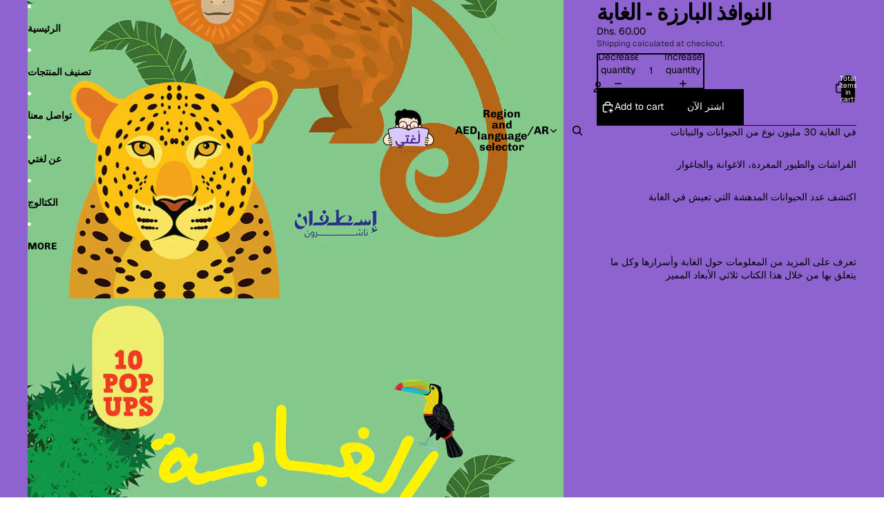

--- FILE ---
content_type: text/html; charset=utf-8
request_url: https://lughatybookstore.com/products/%D8%A7%D9%84%D9%86%D9%88%D8%A7%D9%81%D8%B0-%D8%A7%D9%84%D8%A8%D8%A7%D8%B1%D8%B2%D8%A9-%D8%A7%D9%84%D8%BA%D8%A7%D8%A8%D8%A9
body_size: 39194
content:
<!doctype html>
<html
  
  lang="ar"
>
  <head>
    
      <link
        rel="expect"
        href="#MainContent"
        blocking="render"
        id="view-transition-render-blocker"
      >
    
<meta charset="utf-8">
<meta
  http-equiv="X-UA-Compatible"
  content="IE=edge"
>
<meta
  name="viewport"
  content="width=device-width,initial-scale=1"
>
<meta
  name="view-transition"
  content="same-origin"
>
<meta
  name="theme-color"
  content=""
>

<meta
  property="og:site_name"
  content="Lughaty Bookstore"
>
<meta
  property="og:url"
  content="https://lughatybookstore.com/products/%d8%a7%d9%84%d9%86%d9%88%d8%a7%d9%81%d8%b0-%d8%a7%d9%84%d8%a8%d8%a7%d8%b1%d8%b2%d8%a9-%d8%a7%d9%84%d8%ba%d8%a7%d8%a8%d8%a9"
>
<meta
  property="og:title"
  content="النوافذ البارزة - الغابة"
>
<meta
  property="og:type"
  content="product"
>
<meta
  property="og:description"
  content="في الغابة 30 مليون نوع من الحيوانات والنباتات الفراشات والطيور المغردة، الاغوانة والجاغوار اكتشف عدد الحيوانات المدهشة التي تعيش في الغابة   تعرف على المزيد من المعلومات حول الغابة وأسرارها وكل ما يتعلق بها من خلال هذا الكتاب ثلاثي الأبعاد المميز"
><meta
    property="og:image"
    content="http://lughatybookstore.com/cdn/shop/files/AE61446C-3EF7-4330-A087-6C31A36353A0.jpg?v=1705647507"
  >
  <meta
    property="og:image:secure_url"
    content="https://lughatybookstore.com/cdn/shop/files/AE61446C-3EF7-4330-A087-6C31A36353A0.jpg?v=1705647507"
  >
  <meta
    property="og:image:width"
    content="945"
  >
  <meta
    property="og:image:height"
    content="986"
  ><meta
    property="og:price:amount"
    content="60.00"
  >
  <meta
    property="og:price:currency"
    content="AED"
  ><meta
  name="twitter:card"
  content="summary_large_image"
>
<meta
  name="twitter:title"
  content="النوافذ البارزة - الغابة"
>
<meta
  name="twitter:description"
  content="في الغابة 30 مليون نوع من الحيوانات والنباتات الفراشات والطيور المغردة، الاغوانة والجاغوار اكتشف عدد الحيوانات المدهشة التي تعيش في الغابة   تعرف على المزيد من المعلومات حول الغابة وأسرارها وكل ما يتعلق بها من خلال هذا الكتاب ثلاثي الأبعاد المميز"
>

<title>
  النوافذ البارزة - الغابة
 &ndash; Lughaty Bookstore</title>

<link
  rel="canonical"
  href="https://lughatybookstore.com/products/%d8%a7%d9%84%d9%86%d9%88%d8%a7%d9%81%d8%b0-%d8%a7%d9%84%d8%a8%d8%a7%d8%b1%d8%b2%d8%a9-%d8%a7%d9%84%d8%ba%d8%a7%d8%a8%d8%a9"
>


  <meta
    name="description"
    content="في الغابة 30 مليون نوع من الحيوانات والنباتات الفراشات والطيور المغردة، الاغوانة والجاغوار اكتشف عدد الحيوانات المدهشة التي تعيش في الغابة   تعرف على المزيد من المعلومات حول الغابة وأسرارها وكل ما يتعلق بها من خلال هذا الكتاب ثلاثي الأبعاد المميز"
  >

<link href="//lughatybookstore.com/cdn/shop/t/5/assets/overflow-list.css?v=101911674359793798601768284662" as="style" rel="preload">
<link href="//lughatybookstore.com/cdn/shop/t/5/assets/base.css?v=25630247329231457811768596738" rel="stylesheet" type="text/css" media="all" />

<link
    rel="preload"
    as="font"
    href="//lughatybookstore.com/cdn/fonts/geist/geist_n4.6e27f20c83b0a07405328f98ff3b0be957c5d6d5.woff2"
    type="font/woff2"
    crossorigin
    fetchpriority="low"
  ><link
    rel="preload"
    as="font"
    href="//lughatybookstore.com/cdn/fonts/geist/geist_n4.6e27f20c83b0a07405328f98ff3b0be957c5d6d5.woff2"
    type="font/woff2"
    crossorigin
    fetchpriority="low"
  ><link
    rel="preload"
    as="font"
    href="//lughatybookstore.com/cdn/fonts/chivo/chivo_n7.4d81c6f06c2ff78ed42169d6ec4aefa6d5cb0ff0.woff2"
    type="font/woff2"
    crossorigin
    fetchpriority="low"
  ><link
    rel="preload"
    as="font"
    href="//lughatybookstore.com/cdn/fonts/chivo/chivo_n7.4d81c6f06c2ff78ed42169d6ec4aefa6d5cb0ff0.woff2"
    type="font/woff2"
    crossorigin
    fetchpriority="low"
  >
<script async crossorigin fetchpriority="high" src="/cdn/shopifycloud/importmap-polyfill/es-modules-shim.2.4.0.js"></script>
<script type="importmap">
  {
    "imports": {
      "@theme/overflow-list": "//lughatybookstore.com/cdn/shop/t/5/assets/overflow-list.js?v=46858356770684902511768596730",
      "@theme/product-title": "//lughatybookstore.com/cdn/shop/t/5/assets/product-title-truncation.js?v=81744426891537421781762058853",
      "@theme/component": "//lughatybookstore.com/cdn/shop/t/5/assets/component.js?v=184240237101443119871768284667",
      "@theme/dialog": "//lughatybookstore.com/cdn/shop/t/5/assets/dialog.js?v=61774032287387761671768596732",
      "@theme/events": "//lughatybookstore.com/cdn/shop/t/5/assets/events.js?v=147926035229139604561768284655",
      "@theme/focus": "//lughatybookstore.com/cdn/shop/t/5/assets/focus.js?v=60436577539430446401762058853",
      "@theme/morph": "//lughatybookstore.com/cdn/shop/t/5/assets/morph.js?v=35457747882330740861768596729",
      "@theme/paginated-list": "//lughatybookstore.com/cdn/shop/t/5/assets/paginated-list.js?v=95298315036233333871762058854",
      "@theme/performance": "//lughatybookstore.com/cdn/shop/t/5/assets/performance.js?v=171015751390534793081762058853",
      "@theme/product-form": "//lughatybookstore.com/cdn/shop/t/5/assets/product-form.js?v=37993400097492174081768596729",
      "@theme/recently-viewed-products": "//lughatybookstore.com/cdn/shop/t/5/assets/recently-viewed-products.js?v=94729125001750262651762058853",
      "@theme/scrolling": "//lughatybookstore.com/cdn/shop/t/5/assets/scrolling.js?v=118005526288211533611768596740",
      "@theme/section-renderer": "//lughatybookstore.com/cdn/shop/t/5/assets/section-renderer.js?v=117273408521114569061762058854",
      "@theme/section-hydration": "//lughatybookstore.com/cdn/shop/t/5/assets/section-hydration.js?v=177651605160027701221762058853",
      "@theme/utilities": "//lughatybookstore.com/cdn/shop/t/5/assets/utilities.js?v=74252600229394689081768596733",
      "@theme/variant-picker": "//lughatybookstore.com/cdn/shop/t/5/assets/variant-picker.js?v=124079696159966615681768596737",
      "@theme/media-gallery": "//lughatybookstore.com/cdn/shop/t/5/assets/media-gallery.js?v=111441960308641931071762058853",
      "@theme/quick-add": "//lughatybookstore.com/cdn/shop/t/5/assets/quick-add.js?v=148903382353369979481768596733",
      "@theme/paginated-list-aspect-ratio": "//lughatybookstore.com/cdn/shop/t/5/assets/paginated-list-aspect-ratio.js?v=25254270272143792451762058853",
      "@theme/popover-polyfill": "//lughatybookstore.com/cdn/shop/t/5/assets/popover-polyfill.js?v=119029313658895111201762058853",
      "@theme/component-quantity-selector": "//lughatybookstore.com/cdn/shop/t/5/assets/component-quantity-selector.js?v=67906657287482036641768284658",
      "@theme/comparison-slider": "//lughatybookstore.com/cdn/shop/t/5/assets/comparison-slider.js?v=106705562947035711941768284664",
      "@theme/sticky-add-to-cart": "//lughatybookstore.com/cdn/shop/t/5/assets/sticky-add-to-cart.js?v=48956925339276737091768596740",
      "@theme/fly-to-cart": "//lughatybookstore.com/cdn/shop/t/5/assets/fly-to-cart.js?v=129971753673458693881768596735"
    }
  }
</script>

<script
  src="//lughatybookstore.com/cdn/shop/t/5/assets/view-transitions.js?v=7106414069516106341768596728"
  async
  
    blocking="render"
  
></script>

<link
  rel="modulepreload"
  href="//lughatybookstore.com/cdn/shop/t/5/assets/utilities.js?v=74252600229394689081768596733"
  fetchpriority="low"
>
<link
  rel="modulepreload"
  href="//lughatybookstore.com/cdn/shop/t/5/assets/component.js?v=184240237101443119871768284667"
  fetchpriority="low"
>
<link
  rel="modulepreload"
  href="//lughatybookstore.com/cdn/shop/t/5/assets/section-renderer.js?v=117273408521114569061762058854"
  fetchpriority="low"
>
<link
  rel="modulepreload"
  href="//lughatybookstore.com/cdn/shop/t/5/assets/section-hydration.js?v=177651605160027701221762058853"
  fetchpriority="low"
>
<link
  rel="modulepreload"
  href="//lughatybookstore.com/cdn/shop/t/5/assets/morph.js?v=35457747882330740861768596729"
  fetchpriority="low"
>



<link
  rel="modulepreload"
  href="//lughatybookstore.com/cdn/shop/t/5/assets/focus.js?v=60436577539430446401762058853"
  fetchpriority="low"
>
<link
  rel="modulepreload"
  href="//lughatybookstore.com/cdn/shop/t/5/assets/recently-viewed-products.js?v=94729125001750262651762058853"
  fetchpriority="low"
>
<link
  rel="modulepreload"
  href="//lughatybookstore.com/cdn/shop/t/5/assets/scrolling.js?v=118005526288211533611768596740"
  fetchpriority="low"
>
<link
  rel="modulepreload"
  href="//lughatybookstore.com/cdn/shop/t/5/assets/events.js?v=147926035229139604561768284655"
  fetchpriority="low"
>
<script
  src="//lughatybookstore.com/cdn/shop/t/5/assets/popover-polyfill.js?v=119029313658895111201762058853"
  type="module"
  fetchpriority="low"
></script>
<script
  src="//lughatybookstore.com/cdn/shop/t/5/assets/overflow-list.js?v=46858356770684902511768596730"
  type="module"
  fetchpriority="low"
></script>
<script
  src="//lughatybookstore.com/cdn/shop/t/5/assets/quick-add.js?v=148903382353369979481768596733"
  type="module"
  fetchpriority="low"
></script>

  <script
    src="//lughatybookstore.com/cdn/shop/t/5/assets/cart-discount.js?v=107077853990124422021762058853"
    type="module"
    fetchpriority="low"
  ></script>


<script
  src="//lughatybookstore.com/cdn/shop/t/5/assets/dialog.js?v=61774032287387761671768596732"
  type="module"
  fetchpriority="low"
></script>
<script
  src="//lughatybookstore.com/cdn/shop/t/5/assets/variant-picker.js?v=124079696159966615681768596737"
  type="module"
  fetchpriority="low"
></script>
<script
  src="//lughatybookstore.com/cdn/shop/t/5/assets/product-card.js?v=124402285637860180781768596735"
  type="module"
  fetchpriority="low"
></script>
<script
  src="//lughatybookstore.com/cdn/shop/t/5/assets/product-form.js?v=37993400097492174081768596729"
  type="module"
  fetchpriority="low"
></script>
<script
  src="//lughatybookstore.com/cdn/shop/t/5/assets/fly-to-cart.js?v=129971753673458693881768596735"
  type="module"
  fetchpriority="low"
></script>
<script
  src="//lughatybookstore.com/cdn/shop/t/5/assets/accordion-custom.js?v=99000499017714805851762058853"
  type="module"
  fetchpriority="low"
></script>
<script
  src="//lughatybookstore.com/cdn/shop/t/5/assets/disclosure-custom.js?v=168050880623268140331762058853"
  type="module"
  fetchpriority="low"
></script>
<script
  src="//lughatybookstore.com/cdn/shop/t/5/assets/media.js?v=37825095869491791421762058854"
  type="module"
  fetchpriority="low"
></script>
<script
  src="//lughatybookstore.com/cdn/shop/t/5/assets/product-price.js?v=117989390664188536191768284654"
  type="module"
  fetchpriority="low"
></script>
<script
  src="//lughatybookstore.com/cdn/shop/t/5/assets/product-sku.js?v=121804655373531320511768284665"
  type="module"
  fetchpriority="low"
></script>
<script
  src="//lughatybookstore.com/cdn/shop/t/5/assets/product-title-truncation.js?v=81744426891537421781762058853"
  type="module"
  fetchpriority="low"
></script>
<script
  src="//lughatybookstore.com/cdn/shop/t/5/assets/product-inventory.js?v=16343734458933704981762058853"
  type="module"
  fetchpriority="low"
></script>
<script
  src="//lughatybookstore.com/cdn/shop/t/5/assets/show-more.js?v=94563802205717136101762058854"
  type="module"
  fetchpriority="low"
></script>
<script
  src="//lughatybookstore.com/cdn/shop/t/5/assets/slideshow.js?v=40796646405849125981768596739"
  type="module"
  fetchpriority="low"
></script>
<script
  src="//lughatybookstore.com/cdn/shop/t/5/assets/layered-slideshow.js?v=30135417790894624731768284659"
  type="module"
  fetchpriority="low"
></script>
<script
  src="//lughatybookstore.com/cdn/shop/t/5/assets/anchored-popover.js?v=95953304814728754461762058854"
  type="module"
  fetchpriority="low"
></script>
<script
  src="//lughatybookstore.com/cdn/shop/t/5/assets/floating-panel.js?v=128677600744947036551762058853"
  type="module"
  fetchpriority="low"
></script>
<script
  src="//lughatybookstore.com/cdn/shop/t/5/assets/video-background.js?v=25237992823806706551762058853"
  type="module"
  fetchpriority="low"
></script>
<script
  src="//lughatybookstore.com/cdn/shop/t/5/assets/component-quantity-selector.js?v=67906657287482036641768284658"
  type="module"
  fetchpriority="low"
></script>
<script
  src="//lughatybookstore.com/cdn/shop/t/5/assets/media-gallery.js?v=111441960308641931071762058853"
  type="module"
  fetchpriority="low"
></script>
<script
  src="//lughatybookstore.com/cdn/shop/t/5/assets/rte-formatter.js?v=101420294193111439321762058853"
  type="module"
  fetchpriority="low"
></script>
<script
  src="//lughatybookstore.com/cdn/shop/t/5/assets/volume-pricing.js?v=15442793518842484731768284663"
  type="module"
  fetchpriority="low"
></script>
<script
  src="//lughatybookstore.com/cdn/shop/t/5/assets/price-per-item.js?v=144512917617120124431768284659"
  type="module"
  fetchpriority="low"
></script>
<script
  src="//lughatybookstore.com/cdn/shop/t/5/assets/volume-pricing-info.js?v=94479640769665442661768284668"
  type="module"
  fetchpriority="low"
></script>


  <script
    src="//lughatybookstore.com/cdn/shop/t/5/assets/localization.js?v=15585934801240115691768284655"
    type="module"
    fetchpriority="low"
  ></script>



  <script
    src="//lughatybookstore.com/cdn/shop/t/5/assets/fly-to-cart.js?v=129971753673458693881768596735"
    type="module"
    fetchpriority="low"
  ></script>
  <script
    src="//lughatybookstore.com/cdn/shop/t/5/assets/sticky-add-to-cart.js?v=48956925339276737091768596740"
    type="module"
    fetchpriority="low"
  ></script>
  <script type="module">
    import { RecentlyViewed } from '@theme/recently-viewed-products';
    RecentlyViewed.addProduct('8310057238786');
  </script>



  <script
    src="//lughatybookstore.com/cdn/shop/t/5/assets/product-card-link.js?v=97122579314620396511762058853"
    type="module"
    fetchpriority="low"
  ></script>


<script
  src="//lughatybookstore.com/cdn/shop/t/5/assets/auto-close-details.js?v=58350291535404441581762058854"
  defer="defer"
></script>

<script>
  const Theme = {
    translations: {
      placeholder_image: `Placeholder image`,
      added: `Added`,
      recipient_form_fields_visible: `Recipient form fields are now visible`,
      recipient_form_fields_hidden: `Recipient form fields are now hidden`,
      recipient_form_error: `There was an error with the form submission`,
      items_added_to_cart_one: `1 item added to cart`,
      items_added_to_cart_other: `{{ count }} items added to cart`,
    },
    routes: {
      cart_add_url: '/cart/add.js',
      cart_change_url: '/cart/change',
      cart_update_url: '/cart/update',
      cart_url: '/cart',
      predictive_search_url: '/search/suggest',
      search_url: '/search',
    },
    template: {
      name: 'product',
    },
  };
</script>
<style data-shopify>
@font-face {
  font-family: Geist;
  font-weight: 400;
  font-style: normal;
  font-display: swap;
  src: url("//lughatybookstore.com/cdn/fonts/geist/geist_n4.6e27f20c83b0a07405328f98ff3b0be957c5d6d5.woff2") format("woff2"),
       url("//lughatybookstore.com/cdn/fonts/geist/geist_n4.492f36219dd328eb9d6fa578986db9fe6d514f67.woff") format("woff");
}
@font-face {
  font-family: Geist;
  font-weight: 700;
  font-style: normal;
  font-display: swap;
  src: url("//lughatybookstore.com/cdn/fonts/geist/geist_n7.d1a55eaf394973a6f8fe773d87de2e2f51331d2a.woff2") format("woff2"),
       url("//lughatybookstore.com/cdn/fonts/geist/geist_n7.69b158278bc5ac2dd4016704355834ad3509f9f6.woff") format("woff");
}
@font-face {
  font-family: Chivo;
  font-weight: 700;
  font-style: normal;
  font-display: swap;
  src: url("//lughatybookstore.com/cdn/fonts/chivo/chivo_n7.4d81c6f06c2ff78ed42169d6ec4aefa6d5cb0ff0.woff2") format("woff2"),
       url("//lughatybookstore.com/cdn/fonts/chivo/chivo_n7.a0e879417e089c259360eefc0ac3a3c8ea4e2830.woff") format("woff");
}
@font-face {
  font-family: Chivo;
  font-weight: 700;
  font-style: italic;
  font-display: swap;
  src: url("//lughatybookstore.com/cdn/fonts/chivo/chivo_i7.0e5a75162c3ca7258edd3d59adf64e0fd118a226.woff2") format("woff2"),
       url("//lughatybookstore.com/cdn/fonts/chivo/chivo_i7.f9fd944b04861b64efaebd9de502668b4b566567.woff") format("woff");
}


  :root {
    /* Page Layout */
    --sidebar-width: 25rem;
    --narrow-content-width: 36rem;
    --normal-content-width: 42rem;
    --wide-content-width: 46rem;
    --narrow-page-width: 90rem;
    --normal-page-width: 120rem;
    --wide-page-width: 150rem;

    /* Section Heights */
    --section-height-small: 15rem;
    --section-height-medium: 25rem;
    --section-height-large: 35rem;

    @media screen and (min-width: 40em) {
      --section-height-small: 40svh;
      --section-height-medium: 55svh;
      --section-height-large: 70svh;
    }

    @media screen and (min-width: 60em) {
      --section-height-small: 50svh;
      --section-height-medium: 65svh;
      --section-height-large: 80svh;
    }

    /* Letter spacing */
    --letter-spacing-sm: 0.06em;
    --letter-spacing-md: 0.13em;

    /* Font families */
    --font-body--family: Geist, sans-serif;
    --font-body--style: normal;
    --font-body--weight: 400;
    --font-subheading--family: Geist, sans-serif;
    --font-subheading--style: normal;
    --font-subheading--weight: 400;
    --font-heading--family: Chivo, sans-serif;
    --font-heading--style: normal;
    --font-heading--weight: 700;
    --font-accent--family: Chivo, sans-serif;
    --font-accent--style: normal;
    --font-accent--weight: 700;

    /* Margin sizes */
    --font-h1--spacing: 0.25em;
    --font-h2--spacing: 0.25em;
    --font-h3--spacing: 0.25em;
    --font-h4--spacing: 0.25em;
    --font-h5--spacing: 0.25em;
    --font-h6--spacing: 0.25em;
    --font-paragraph--spacing: 0.5em;

    /* Heading colors */
    --font-h1--color: var(--color-foreground-heading);
    --font-h2--color: var(--color-foreground-heading);
    --font-h3--color: var(--color-foreground-heading);
    --font-h4--color: var(--color-foreground-heading);
    --font-h5--color: var(--color-foreground-heading);
    --font-h6--color: var(--color-foreground-heading);

    /** Z-Index / Layering */
    --layer-section-background: -2;
    --layer-lowest: -1;
    --layer-base: 0;
    --layer-flat: 1;
    --layer-raised: 2;
    --layer-heightened: 4;
    --layer-sticky: 8;
    --layer-window-overlay: 10;
    --layer-header-menu: 12;
    --layer-overlay: 16;
    --layer-menu-drawer: 18;
    --layer-temporary: 20;

    /* Max-width / Measure */
    --max-width--body-normal: 32.5em;
    --max-width--body-narrow: 22.75em;

    --max-width--heading-normal: 32.5em;
    --max-width--heading-narrow: 19.5em;

    --max-width--display-normal: 13em;
    --max-width--display-narrow: 9.75em;
    --max-width--display-tight: 3.25em;

    /* Letter-spacing / Tracking */
    --letter-spacing--display-tight: -0.03em;
    --letter-spacing--display-normal: 0em;
    --letter-spacing--display-loose: 0.03em;

    --letter-spacing--heading-tight: -0.03em;
    --letter-spacing--heading-normal: 0em;
    --letter-spacing--heading-loose: 0.03em;

    --letter-spacing--body-tight: -0.03em;
    --letter-spacing--body-normal: 0em;
    --letter-spacing--body-loose: 0.03em;

    /* Line height / Leading */
    --line-height: 1;

    --line-height--display-tight: 1;
    --line-height--display-normal: 1.1;
    --line-height--display-loose: 1.2;

    --line-height--heading-tight: 1.15;
    --line-height--heading-normal: 1.25;
    --line-height--heading-loose: 1.35;

    --line-height--body-tight: 1.2;
    --line-height--body-normal: 1.4;
    --line-height--body-loose: 1.6;

    /* Typography presets */
    --font-size--paragraph: 0.875rem;--font-size--h1: clamp(3.0rem, 7.2vw, 4.5rem);--font-size--h2: clamp(2.25rem, 4.8vw, 3.0rem);--font-size--h3: 2.0rem;--font-size--h4: 1.5rem;--font-size--h5: 0.875rem;--font-size--h6: 0.875rem;--font-paragraph--weight: 400;--font-paragraph--letter-spacing: var(--letter-spacing--body-normal);--font-paragraph--size: var(--font-size--paragraph);--font-paragraph--family: var(--font-body--family);--font-paragraph--style: var(--font-body--style);--font-paragraph--case: ;--font-paragraph--line-height: var(--line-height--body-normal);--font-h1--weight: var(--font-heading--weight);--font-h1--letter-spacing: var(--letter-spacing--heading-tight);--font-h1--size: var(--font-size--h1);--font-h1--family: var(--font-heading--family);--font-h1--style: var(--font-heading--style);--font-h1--case: uppercase;--font-h1--line-height: var(--line-height--display-tight);--font-h2--weight: var(--font-heading--weight);--font-h2--letter-spacing: var(--letter-spacing--heading-normal);--font-h2--size: var(--font-size--h2);--font-h2--family: var(--font-heading--family);--font-h2--style: var(--font-heading--style);--font-h2--case: uppercase;--font-h2--line-height: var(--line-height--display-normal);--font-h3--weight: var(--font-heading--weight);--font-h3--letter-spacing: var(--letter-spacing--heading-tight);--font-h3--size: var(--font-size--h3);--font-h3--family: var(--font-heading--family);--font-h3--style: var(--font-heading--style);--font-h3--case: uppercase;--font-h3--line-height: var(--line-height--heading-tight);--font-h4--weight: var(--font-subheading--weight);--font-h4--letter-spacing: var(--letter-spacing--heading-normal);--font-h4--size: var(--font-size--h4);--font-h4--family: var(--font-subheading--family);--font-h4--style: var(--font-subheading--style);--font-h4--case: uppercase;--font-h4--line-height: var(--line-height--display-normal);--font-h5--weight: var(--font-heading--weight);--font-h5--letter-spacing: var(--letter-spacing--heading-normal);--font-h5--size: var(--font-size--h5);--font-h5--family: var(--font-heading--family);--font-h5--style: var(--font-heading--style);--font-h5--case: uppercase;--font-h5--line-height: var(--line-height--display-normal);--font-h6--weight: var(--font-body--weight);--font-h6--letter-spacing: var(--letter-spacing--heading-loose);--font-h6--size: var(--font-size--h6);--font-h6--family: var(--font-body--family);--font-h6--style: var(--font-body--style);--font-h6--case: none;--font-h6--line-height: var(--line-height--display-normal);

    /* Hardcoded font sizes */
    --font-size--3xs: 0.625rem;
    --font-size--2xs: 0.75rem;
    --font-size--xs: 0.8125rem;
    --font-size--sm: 0.875rem;
    --font-size--md: 1rem;
    --font-size--lg: 1.125rem;
    --font-size--xl: 1.25rem;
    --font-size--2xl: 1.5rem;
    --font-size--3xl: 2rem;
    --font-size--4xl: 2.5rem;
    --font-size--5xl: 3rem;
    --font-size--6xl: 3.5rem;

    /* Menu font sizes */
    --menu-font-sm--size: 0.875rem;
    --menu-font-sm--line-height: calc(1.1 + 0.5 * min(16 / 14));
    --menu-font-md--size: 1rem;
    --menu-font-md--line-height: calc(1.1 + 0.5 * min(16 / 16));
    --menu-font-lg--size: 1.125rem;
    --menu-font-lg--line-height: calc(1.1 + 0.5 * min(16 / 18));
    --menu-font-xl--size: 1.25rem;
    --menu-font-xl--line-height: calc(1.1 + 0.5 * min(16 / 20));
    --menu-font-2xl--size: 1.75rem;
    --menu-font-2xl--line-height: calc(1.1 + 0.5 * min(16 / 28));

    /* Colors */
    --color-error: #8B0000;
    --color-success: #006400;
    --color-white: #FFFFFF;
    --color-white-rgb: 255 255 255;
    --color-black: #000000;
    --color-instock: #3ED660;
    --color-lowstock: #EE9441;
    --color-outofstock: #C8C8C8;

    /* Opacity */
    --opacity-5: 0.05;
    --opacity-8: 0.08;
    --opacity-10: 0.1;
    --opacity-15: 0.15;
    --opacity-20: 0.2;
    --opacity-25: 0.25;
    --opacity-30: 0.3;
    --opacity-40: 0.4;
    --opacity-50: 0.5;
    --opacity-60: 0.6;
    --opacity-70: 0.7;
    --opacity-80: 0.8;
    --opacity-85: 0.85;
    --opacity-90: 0.9;
    --opacity-subdued-text: var(--opacity-70);

    --shadow-button: 0 2px 3px rgb(0 0 0 / 20%);
    --gradient-image-overlay: linear-gradient(to top, rgb(0 0 0 / 0.5), transparent);

    /* Spacing */
    --margin-3xs: 0.125rem;
    --margin-2xs: 0.3rem;
    --margin-xs: 0.5rem;
    --margin-sm: 0.7rem;
    --margin-md: 0.8rem;
    --margin-lg: 1rem;
    --margin-xl: 1.25rem;
    --margin-2xl: 1.5rem;
    --margin-3xl: 1.75rem;
    --margin-4xl: 2rem;
    --margin-5xl: 3rem;
    --margin-6xl: 5rem;

    --scroll-margin: 50px;

    --padding-3xs: 0.125rem;
    --padding-2xs: 0.25rem;
    --padding-xs: 0.5rem;
    --padding-sm: 0.7rem;
    --padding-md: 0.8rem;
    --padding-lg: 1rem;
    --padding-xl: 1.25rem;
    --padding-2xl: 1.5rem;
    --padding-3xl: 1.75rem;
    --padding-4xl: 2rem;
    --padding-5xl: 3rem;
    --padding-6xl: 4rem;

    --gap-3xs: 0.125rem;
    --gap-2xs: 0.3rem;
    --gap-xs: 0.5rem;
    --gap-sm: 0.7rem;
    --gap-md: 0.9rem;
    --gap-lg: 1rem;
    --gap-xl: 1.25rem;
    --gap-2xl: 2rem;
    --gap-3xl: 3rem;

    --spacing-scale-sm: 0.6;
    --spacing-scale-md: 0.7;
    --spacing-scale-default: 1.0;

    /* Checkout buttons gap */
    --checkout-button-gap: 10px;

    /* Borders */
    --style-border-width: 1px;
    --style-border-radius-xs: 0.2rem;
    --style-border-radius-sm: 0.6rem;
    --style-border-radius-md: 0.8rem;
    --style-border-radius-50: 50%;
    --style-border-radius-lg: 1rem;
    --style-border-radius-pills: 40px;
    --style-border-radius-inputs: 0px;
    --style-border-radius-buttons-primary: 0px;
    --style-border-radius-buttons-secondary: 0px;
    --style-border-width-primary: 0px;
    --style-border-width-secondary: 1px;
    --style-border-width-inputs: 2px;
    --style-border-radius-popover: 4px;
    --style-border-popover: 1px none rgb(var(--color-border-rgb) / 50%);
    --style-border-drawer: 1px none rgb(var(--color-border-rgb) / 50%);
    --style-border-swatch-opacity: 10%;
    --style-border-swatch-width: 1px;
    --style-border-swatch-style: solid;

    /* Animation */
    --ease-out-cubic: cubic-bezier(0.33, 1, 0.68, 1);
    --ease-out-quad: cubic-bezier(0.32, 0.72, 0, 1);
    --animation-speed-fast: 0.0625s;
    --animation-speed: 0.125s;
    --animation-speed-slow: 0.2s;
    --animation-speed-medium: 0.15s;
    --animation-easing: ease-in-out;
    --animation-slideshow-easing: cubic-bezier(0.4, 0, 0.2, 1);
    --drawer-animation-speed: 0.2s;
    --animation-values-slow: var(--animation-speed-slow) var(--animation-easing);
    --animation-values: var(--animation-speed) var(--animation-easing);
    --animation-values-fast: var(--animation-speed-fast) var(--animation-easing);
    --animation-values-allow-discrete: var(--animation-speed) var(--animation-easing) allow-discrete;
    --animation-timing-hover: cubic-bezier(0.25, 0.46, 0.45, 0.94);
    --animation-timing-active: cubic-bezier(0.5, 0, 0.75, 0);
    --animation-timing-bounce: cubic-bezier(0.34, 1.56, 0.64, 1);
    --animation-timing-default: cubic-bezier(0, 0, 0.2, 1);
    --animation-timing-fade-in: cubic-bezier(0.16, 1, 0.3, 1);
    --animation-timing-fade-out: cubic-bezier(0.4, 0, 0.2, 1);

    /* View transitions */
    /* View transition old */
    --view-transition-old-main-content: var(--animation-speed) var(--animation-easing) both fadeOut;

    /* View transition new */
    --view-transition-new-main-content: var(--animation-speed) var(--animation-easing) both fadeIn, var(--animation-speed) var(--animation-easing) both slideInTopViewTransition;

    /* Focus */
    --focus-outline-width: 0.09375rem;
    --focus-outline-offset: 0.2em;

    /* Badges */
    --badge-blob-padding-block: 1px;
    --badge-blob-padding-inline: 12px 8px;
    --badge-rectangle-padding-block: 1px;
    --badge-rectangle-padding-inline: 6px;
    @media screen and (min-width: 750px) {
      --badge-blob-padding-block: 4px;
      --badge-blob-padding-inline: 16px 12px;
      --badge-rectangle-padding-block: 4px;
      --badge-rectangle-padding-inline: 10px;
    }

    /* Icons */
    --icon-size-2xs: 0.6rem;
    --icon-size-xs: 0.85rem;
    --icon-size-sm: 1.25rem;
    --icon-size-md: 1.375rem;
    --icon-size-lg: 1.5rem;
    --icon-stroke-width: 1.5px;

    /* Input */
    --input-email-min-width: 200px;
    --input-search-max-width: 650px;
    --input-padding-y: 0.8rem;
    --input-padding-x: 0.8rem;
    --input-padding: var(--input-padding-y) var(--input-padding-x);
    --input-box-shadow-width: var(--style-border-width-inputs);
    --input-box-shadow: 0 0 0 var(--input-box-shadow-width) var(--color-input-border);
    --input-box-shadow-focus: 0 0 0 calc(var(--input-box-shadow-width) + 0.5px) var(--color-input-border);
    --input-disabled-background-color: rgb(var(--color-foreground-rgb) / var(--opacity-10));
    --input-disabled-border-color: rgb(var(--color-foreground-rgb) / var(--opacity-5));
    --input-disabled-text-color: rgb(var(--color-foreground-rgb) / var(--opacity-50));
    --input-textarea-min-height: 55px;

    /* Button size */
    --button-size-sm: 30px;
    --button-size-md: 36px;
    --button-size: var(--minimum-touch-target);
    --button-padding-inline: 24px;
    --button-padding-block: 16px;

    /* Button font-family */
    --button-font-family-primary: var(--font-body--family);
    --button-font-family-secondary: var(--font-body--family);

    /* Button text case */
    --button-text-case: ;
    --button-text-case-primary: default;
    --button-text-case-secondary: default;

    /* Borders */
    --border-color: rgb(var(--color-border-rgb) / var(--opacity-50));
    --border-width-sm: 1px;
    --border-width-md: 2px;
    --border-width-lg: 5px;
    --border-radius-sm: 0.25rem;

    /* Drawers */
    --drawer-inline-padding: 25px;
    --drawer-menu-inline-padding: 2.5rem;
    --drawer-header-block-padding: 20px;
    --drawer-content-block-padding: 10px;
    --drawer-header-desktop-top: 0rem;
    --drawer-padding: calc(var(--padding-sm) + 7px);
    --drawer-height: 100dvh;
    --drawer-width: 95vw;
    --drawer-max-width: 500px;

    /* Variant Picker Swatches */
    --variant-picker-swatch-width-unitless: 18;
    --variant-picker-swatch-height-unitless: 18;
    --variant-picker-swatch-width: 18px;
    --variant-picker-swatch-height: 18px;
    --variant-picker-swatch-radius: 0px;
    --variant-picker-border-width: 1px;
    --variant-picker-border-style: solid;
    --variant-picker-border-opacity: 10%;

    /* Variant Picker Buttons */
    --variant-picker-button-radius: 0px;
    --variant-picker-button-border-width: 2px;

    /* Slideshow */
    --slideshow-controls-size: 3.5rem;
    --slideshow-controls-icon: 2rem;
    --peek-next-slide-size: 3rem;

    /* Utilities */
    --backdrop-opacity: 0.15;
    --backdrop-color-rgb: var(--color-shadow-rgb);
    --minimum-touch-target: 44px;
    --disabled-opacity: 0.5;
    --skeleton-opacity: 0.025;

    /* Shapes */
    --shape--circle: circle(50% at center);
    --shape--sunburst: polygon(100% 50%,94.62% 55.87%,98.3% 62.94%,91.57% 67.22%,93.3% 75%,85.7% 77.39%,85.36% 85.36%,77.39% 85.7%,75% 93.3%,67.22% 91.57%,62.94% 98.3%,55.87% 94.62%,50% 100%,44.13% 94.62%,37.06% 98.3%,32.78% 91.57%,25% 93.3%,22.61% 85.7%,14.64% 85.36%,14.3% 77.39%,6.7% 75%,8.43% 67.22%,1.7% 62.94%,5.38% 55.87%,0% 50%,5.38% 44.13%,1.7% 37.06%,8.43% 32.78%,6.7% 25%,14.3% 22.61%,14.64% 14.64%,22.61% 14.3%,25% 6.7%,32.78% 8.43%,37.06% 1.7%,44.13% 5.38%,50% 0%,55.87% 5.38%,62.94% 1.7%,67.22% 8.43%,75% 6.7%,77.39% 14.3%,85.36% 14.64%,85.7% 22.61%,93.3% 25%,91.57% 32.78%,98.3% 37.06%,94.62% 44.13%);
    --shape--diamond: polygon(50% 0%, 100% 50%, 50% 100%, 0% 50%);
    --shape--blob: polygon(85.349% 11.712%, 87.382% 13.587%, 89.228% 15.647%, 90.886% 17.862%, 92.359% 20.204%, 93.657% 22.647%, 94.795% 25.169%, 95.786% 27.752%, 96.645% 30.382%, 97.387% 33.048%, 98.025% 35.740%, 98.564% 38.454%, 99.007% 41.186%, 99.358% 43.931%, 99.622% 46.685%, 99.808% 49.446%, 99.926% 52.210%, 99.986% 54.977%, 99.999% 57.744%, 99.975% 60.511%, 99.923% 63.278%, 99.821% 66.043%, 99.671% 68.806%, 99.453% 71.565%, 99.145% 74.314%, 98.724% 77.049%, 98.164% 79.759%, 97.433% 82.427%, 96.495% 85.030%, 95.311% 87.529%, 93.841% 89.872%, 92.062% 91.988%, 89.972% 93.796%, 87.635% 95.273%, 85.135% 96.456%, 82.532% 97.393%, 79.864% 98.127%, 77.156% 98.695%, 74.424% 99.129%, 71.676% 99.452%, 68.918% 99.685%, 66.156% 99.844%, 63.390% 99.942%, 60.624% 99.990%, 57.856% 99.999%, 55.089% 99.978%, 52.323% 99.929%, 49.557% 99.847%, 46.792% 99.723%, 44.031% 99.549%, 41.273% 99.317%, 38.522% 99.017%, 35.781% 98.639%, 33.054% 98.170%, 30.347% 97.599%, 27.667% 96.911%, 25.024% 96.091%, 22.432% 95.123%, 19.907% 93.994%, 17.466% 92.690%, 15.126% 91.216%, 12.902% 89.569%, 10.808% 87.761%, 8.854% 85.803%, 7.053% 83.703%, 5.418% 81.471%, 3.962% 79.119%, 2.702% 76.656%, 1.656% 74.095%, 0.846% 71.450%, 0.294% 68.740%, 0.024% 65.987%, 0.050% 63.221%, 0.343% 60.471%, 0.858% 57.752%, 1.548% 55.073%, 2.370% 52.431%, 3.283% 49.819%, 4.253% 47.227%, 5.249% 44.646%, 6.244% 42.063%, 7.211% 39.471%, 8.124% 36.858%, 8.958% 34.220%, 9.711% 31.558%, 10.409% 28.880%, 11.083% 26.196%, 11.760% 23.513%, 12.474% 20.839%, 13.259% 18.186%, 14.156% 15.569%, 15.214% 13.012%, 16.485% 10.556%, 18.028% 8.261%, 19.883% 6.211%, 22.041% 4.484%, 24.440% 3.110%, 26.998% 2.057%, 29.651% 1.275%, 32.360% 0.714%, 35.101% 0.337%, 37.859% 0.110%, 40.624% 0.009%, 43.391% 0.016%, 46.156% 0.113%, 48.918% 0.289%, 51.674% 0.533%, 54.425% 0.837%, 57.166% 1.215%, 59.898% 1.654%, 62.618% 2.163%, 65.322% 2.750%, 68.006% 3.424%, 70.662% 4.197%, 73.284% 5.081%, 75.860% 6.091%, 78.376% 7.242%, 80.813% 8.551%, 83.148% 10.036%, 85.349% 11.712%);

    /* Buy buttons */
    --height-buy-buttons: calc(var(--padding-lg) * 2 + var(--icon-size-sm));

    /* Card image width and height variables */
    --card-width-small: 10rem;

    --height-small: 10rem;
    --height-medium: 11.5rem;
    --height-large: 13rem;
    --height-full: 100vh;

    @media screen and (min-width: 750px) {
      --height-small: 17.5rem;
      --height-medium: 21.25rem;
      --height-large: 25rem;
    }

    /* Modal */
    --modal-max-height: 65dvh;

    /* Card styles for search */
    --card-bg-hover: rgb(var(--color-foreground-rgb) / var(--opacity-5));
    --card-border-hover: rgb(var(--color-foreground-rgb) / var(--opacity-30));
    --card-border-focus: rgb(var(--color-foreground-rgb) / var(--opacity-10));

    /* Cart */
    --cart-primary-font-family: var(--font-body--family);
    --cart-primary-font-style: var(--font-body--style);
    --cart-primary-font-weight: var(--font-body--weight);
    --cart-secondary-font-family: var(--font-secondary--family);
    --cart-secondary-font-style: var(--font-secondary--style);
    --cart-secondary-font-weight: var(--font-secondary--weight);
  }
</style>
<style data-shopify>
  
    
      :root,
    
    
    
    .color-scheme-1 {
        --color-background: rgb(255 255 255 / 1.0);
        /* RGB values only to apply different opacities - Relative color values are not supported in iOS < 16.4 */
        --color-background-rgb: 255 255 255;
        --opacity-5-15: 0.05;
        --opacity-10-25: 0.1;
        --opacity-35-55: 0.35;
        --opacity-40-60: 0.4;
        --opacity-30-60: 0.3;
        --color-foreground: rgb(0 0 0 / 1.0);
        --color-foreground-rgb: 0 0 0;
        --color-foreground-heading: rgb(0 0 0 / 1.0);
        --color-foreground-heading-rgb: 0 0 0;
        --color-primary: rgb(193 80 69 / 1.0);
        --color-primary-rgb: 193 80 69;
        --color-primary-hover: rgb(0 0 0 / 1.0);
        --color-primary-hover-rgb: 0 0 0;
        --color-border: rgb(0 0 0 / 0.19);
        --color-border-rgb: 0 0 0;
        --color-shadow: rgb(0 0 0 / 1.0);
        --color-shadow-rgb: 0 0 0;
        --color-primary-button-text: rgb(255 255 255 / 1.0);
        --color-primary-button-background: rgb(0 0 0 / 1.0);
        --color-primary-button-border: rgb(0 0 0 / 1.0);
        --color-primary-button-hover-text: rgb(255 255 255 / 1.0);
        --color-primary-button-hover-background: rgb(0 0 0 / 1.0);
        --color-primary-button-hover-border: rgb(0 0 0 / 1.0);
        --color-secondary-button-text: rgb(0 0 0 / 1.0);
        --color-secondary-button-background: rgb(255 255 255 / 1.0);
        --color-secondary-button-border: rgb(0 0 0 / 1.0);
        --color-secondary-button-hover-text: rgb(0 0 0 / 1.0);
        --color-secondary-button-hover-background: rgb(222 222 222 / 1.0);
        --color-secondary-button-hover-border: rgb(0 0 0 / 1.0);
        --color-input-background: rgb(0 0 0 / 0.05);
        --color-input-text: rgb(0 0 0 / 1.0);
        --color-input-text-rgb: 0 0 0;
        --color-input-border: rgb(0 0 0 / 0.0);
        --color-input-hover-background: rgb(230 230 230 / 1.0);
        --color-variant-background: rgb(255 255 255 / 1.0);
        --color-variant-border: rgb(230 230 230 / 1.0);
        --color-variant-text: rgb(0 0 0 / 1.0);
        --color-variant-text-rgb: 0 0 0;
        --color-variant-hover-background: rgb(255 255 255 / 1.0);
        --color-variant-hover-text: rgb(0 0 0 / 1.0);
        --color-variant-hover-border: rgb(210 210 210 / 1.0);
        --color-selected-variant-background: rgb(0 0 0 / 1.0);
        --color-selected-variant-border: rgb(0 0 0 / 1.0);
        --color-selected-variant-text: rgb(255 255 255 / 1.0);
        --color-selected-variant-hover-background: rgb(35 35 35 / 1.0);
        --color-selected-variant-hover-text: rgb(255 255 255 / 1.0);
        --color-selected-variant-hover-border: rgb(35 35 35 / 1.0);

        --input-disabled-background-color: rgb(var(--color-foreground-rgb) / var(--opacity-10));
        --input-disabled-border-color: rgb(var(--color-foreground-rgb) / var(--opacity-5-15));
        --input-disabled-text-color: rgb(var(--color-foreground-rgb) / var(--opacity-50));
        --color-foreground-muted: rgb(var(--color-foreground-rgb) / var(--opacity-60));
        --font-h1--color: var(--color-foreground-heading);
        --font-h2--color: var(--color-foreground-heading);
        --font-h3--color: var(--color-foreground-heading);
        --font-h4--color: var(--color-foreground-heading);
        --font-h5--color: var(--color-foreground-heading);
        --font-h6--color: var(--color-foreground-heading);

        /* Shadows */
        
        
          --shadow-blur: 20px;
          --shadow-popover: 0px 4px 20px rgb(var(--color-shadow-rgb) / var(--opacity-15));
        
      }
  
    
    
    
    .color-scheme-2 {
        --color-background: rgb(225 225 225 / 1.0);
        /* RGB values only to apply different opacities - Relative color values are not supported in iOS < 16.4 */
        --color-background-rgb: 225 225 225;
        --opacity-5-15: 0.05;
        --opacity-10-25: 0.1;
        --opacity-35-55: 0.35;
        --opacity-40-60: 0.4;
        --opacity-30-60: 0.3;
        --color-foreground: rgb(0 0 0 / 1.0);
        --color-foreground-rgb: 0 0 0;
        --color-foreground-heading: rgb(0 0 0 / 1.0);
        --color-foreground-heading-rgb: 0 0 0;
        --color-primary: rgb(0 0 0 / 1.0);
        --color-primary-rgb: 0 0 0;
        --color-primary-hover: rgb(0 0 0 / 1.0);
        --color-primary-hover-rgb: 0 0 0;
        --color-border: rgb(225 225 225 / 1.0);
        --color-border-rgb: 225 225 225;
        --color-shadow: rgb(0 0 0 / 1.0);
        --color-shadow-rgb: 0 0 0;
        --color-primary-button-text: rgb(255 255 255 / 1.0);
        --color-primary-button-background: rgb(0 0 0 / 1.0);
        --color-primary-button-border: rgb(0 0 0 / 1.0);
        --color-primary-button-hover-text: rgb(255 255 255 / 1.0);
        --color-primary-button-hover-background: rgb(35 35 35 / 1.0);
        --color-primary-button-hover-border: rgb(35 35 35 / 1.0);
        --color-secondary-button-text: rgb(0 0 0 / 1.0);
        --color-secondary-button-background: rgb(255 255 255 / 1.0);
        --color-secondary-button-border: rgb(0 0 0 / 1.0);
        --color-secondary-button-hover-text: rgb(0 0 0 / 1.0);
        --color-secondary-button-hover-background: rgb(222 222 222 / 1.0);
        --color-secondary-button-hover-border: rgb(0 0 0 / 1.0);
        --color-input-background: rgb(222 222 222 / 1.0);
        --color-input-text: rgb(0 0 0 / 1.0);
        --color-input-text-rgb: 0 0 0;
        --color-input-border: rgb(0 0 0 / 1.0);
        --color-input-hover-background: rgb(0 0 0 / 0.05);
        --color-variant-background: rgb(255 255 255 / 1.0);
        --color-variant-border: rgb(255 255 255 / 1.0);
        --color-variant-text: rgb(0 0 0 / 1.0);
        --color-variant-text-rgb: 0 0 0;
        --color-variant-hover-background: rgb(242 242 242 / 1.0);
        --color-variant-hover-text: rgb(0 0 0 / 1.0);
        --color-variant-hover-border: rgb(242 242 242 / 1.0);
        --color-selected-variant-background: rgb(0 0 0 / 1.0);
        --color-selected-variant-border: rgb(0 0 0 / 1.0);
        --color-selected-variant-text: rgb(255 255 255 / 1.0);
        --color-selected-variant-hover-background: rgb(35 35 35 / 1.0);
        --color-selected-variant-hover-text: rgb(255 255 255 / 1.0);
        --color-selected-variant-hover-border: rgb(35 35 35 / 1.0);

        --input-disabled-background-color: rgb(var(--color-foreground-rgb) / var(--opacity-10));
        --input-disabled-border-color: rgb(var(--color-foreground-rgb) / var(--opacity-5-15));
        --input-disabled-text-color: rgb(var(--color-foreground-rgb) / var(--opacity-50));
        --color-foreground-muted: rgb(var(--color-foreground-rgb) / var(--opacity-60));
        --font-h1--color: var(--color-foreground-heading);
        --font-h2--color: var(--color-foreground-heading);
        --font-h3--color: var(--color-foreground-heading);
        --font-h4--color: var(--color-foreground-heading);
        --font-h5--color: var(--color-foreground-heading);
        --font-h6--color: var(--color-foreground-heading);

        /* Shadows */
        
        
          --shadow-blur: 20px;
          --shadow-popover: 0px 4px 20px rgb(var(--color-shadow-rgb) / var(--opacity-15));
        
      }
  
    
    
    
    .color-scheme-3 {
        --color-background: rgb(125 76 201 / 0.4);
        /* RGB values only to apply different opacities - Relative color values are not supported in iOS < 16.4 */
        --color-background-rgb: 125 76 201;
        --opacity-5-15: 0.05;
        --opacity-10-25: 0.1;
        --opacity-35-55: 0.35;
        --opacity-40-60: 0.4;
        --opacity-30-60: 0.3;
        --color-foreground: rgb(0 0 0 / 1.0);
        --color-foreground-rgb: 0 0 0;
        --color-foreground-heading: rgb(0 0 0 / 1.0);
        --color-foreground-heading-rgb: 0 0 0;
        --color-primary: rgb(43 1 1 / 1.0);
        --color-primary-rgb: 43 1 1;
        --color-primary-hover: rgb(0 0 0 / 1.0);
        --color-primary-hover-rgb: 0 0 0;
        --color-border: rgb(43 1 1 / 1.0);
        --color-border-rgb: 43 1 1;
        --color-shadow: rgb(0 0 0 / 1.0);
        --color-shadow-rgb: 0 0 0;
        --color-primary-button-text: rgb(255 255 255 / 1.0);
        --color-primary-button-background: rgb(0 0 0 / 1.0);
        --color-primary-button-border: rgb(0 0 0 / 1.0);
        --color-primary-button-hover-text: rgb(255 255 255 / 1.0);
        --color-primary-button-hover-background: rgb(43 1 1 / 1.0);
        --color-primary-button-hover-border: rgb(43 1 1 / 1.0);
        --color-secondary-button-text: rgb(255 255 255 / 1.0);
        --color-secondary-button-background: rgb(161 58 48 / 1.0);
        --color-secondary-button-border: rgb(161 58 48 / 1.0);
        --color-secondary-button-hover-text: rgb(255 255 255 / 1.0);
        --color-secondary-button-hover-background: rgb(193 80 69 / 1.0);
        --color-secondary-button-hover-border: rgb(193 80 69 / 1.0);
        --color-input-background: rgb(0 0 0 / 0.0);
        --color-input-text: rgb(0 0 0 / 1.0);
        --color-input-text-rgb: 0 0 0;
        --color-input-border: rgb(0 0 0 / 1.0);
        --color-input-hover-background: rgb(0 0 0 / 0.05);
        --color-variant-background: rgb(0 0 0 / 0.0);
        --color-variant-border: rgb(0 0 0 / 1.0);
        --color-variant-text: rgb(0 0 0 / 1.0);
        --color-variant-text-rgb: 0 0 0;
        --color-variant-hover-background: rgb(0 0 0 / 0.0);
        --color-variant-hover-text: rgb(0 0 0 / 1.0);
        --color-variant-hover-border: rgb(92 8 8 / 1.0);
        --color-selected-variant-background: rgb(0 0 0 / 1.0);
        --color-selected-variant-border: rgb(0 0 0 / 1.0);
        --color-selected-variant-text: rgb(255 255 255 / 1.0);
        --color-selected-variant-hover-background: rgb(43 1 1 / 1.0);
        --color-selected-variant-hover-text: rgb(255 255 255 / 1.0);
        --color-selected-variant-hover-border: rgb(43 1 1 / 1.0);

        --input-disabled-background-color: rgb(var(--color-foreground-rgb) / var(--opacity-10));
        --input-disabled-border-color: rgb(var(--color-foreground-rgb) / var(--opacity-5-15));
        --input-disabled-text-color: rgb(var(--color-foreground-rgb) / var(--opacity-50));
        --color-foreground-muted: rgb(var(--color-foreground-rgb) / var(--opacity-60));
        --font-h1--color: var(--color-foreground-heading);
        --font-h2--color: var(--color-foreground-heading);
        --font-h3--color: var(--color-foreground-heading);
        --font-h4--color: var(--color-foreground-heading);
        --font-h5--color: var(--color-foreground-heading);
        --font-h6--color: var(--color-foreground-heading);

        /* Shadows */
        
        
          --shadow-blur: 20px;
          --shadow-popover: 0px 4px 20px rgb(var(--color-shadow-rgb) / var(--opacity-15));
        
      }
  
    
    
    
    .color-scheme-4 {
        --color-background: rgb(202 200 198 / 1.0);
        /* RGB values only to apply different opacities - Relative color values are not supported in iOS < 16.4 */
        --color-background-rgb: 202 200 198;
        --opacity-5-15: 0.05;
        --opacity-10-25: 0.1;
        --opacity-35-55: 0.35;
        --opacity-40-60: 0.4;
        --opacity-30-60: 0.3;
        --color-foreground: rgb(0 0 0 / 1.0);
        --color-foreground-rgb: 0 0 0;
        --color-foreground-heading: rgb(0 0 0 / 1.0);
        --color-foreground-heading-rgb: 0 0 0;
        --color-primary: rgb(169 14 0 / 1.0);
        --color-primary-rgb: 169 14 0;
        --color-primary-hover: rgb(35 35 35 / 1.0);
        --color-primary-hover-rgb: 35 35 35;
        --color-border: rgb(171 171 171 / 1.0);
        --color-border-rgb: 171 171 171;
        --color-shadow: rgb(0 0 0 / 1.0);
        --color-shadow-rgb: 0 0 0;
        --color-primary-button-text: rgb(0 0 0 / 1.0);
        --color-primary-button-background: rgb(255 255 255 / 1.0);
        --color-primary-button-border: rgb(255 255 255 / 1.0);
        --color-primary-button-hover-text: rgb(255 255 255 / 1.0);
        --color-primary-button-hover-background: rgb(0 0 0 / 1.0);
        --color-primary-button-hover-border: rgb(0 0 0 / 1.0);
        --color-secondary-button-text: rgb(0 0 0 / 1.0);
        --color-secondary-button-background: rgb(202 200 198 / 1.0);
        --color-secondary-button-border: rgb(0 0 0 / 1.0);
        --color-secondary-button-hover-text: rgb(35 35 35 / 1.0);
        --color-secondary-button-hover-background: rgb(202 200 198 / 1.0);
        --color-secondary-button-hover-border: rgb(35 35 35 / 1.0);
        --color-input-background: rgb(202 200 198 / 1.0);
        --color-input-text: rgb(0 0 0 / 1.0);
        --color-input-text-rgb: 0 0 0;
        --color-input-border: rgb(0 0 0 / 1.0);
        --color-input-hover-background: rgb(0 0 0 / 0.05);
        --color-variant-background: rgb(255 255 255 / 1.0);
        --color-variant-border: rgb(255 255 255 / 1.0);
        --color-variant-text: rgb(0 0 0 / 1.0);
        --color-variant-text-rgb: 0 0 0;
        --color-variant-hover-background: rgb(245 245 245 / 1.0);
        --color-variant-hover-text: rgb(0 0 0 / 1.0);
        --color-variant-hover-border: rgb(245 245 245 / 1.0);
        --color-selected-variant-background: rgb(0 0 0 / 1.0);
        --color-selected-variant-border: rgb(0 0 0 / 1.0);
        --color-selected-variant-text: rgb(255 255 255 / 1.0);
        --color-selected-variant-hover-background: rgb(26 26 26 / 1.0);
        --color-selected-variant-hover-text: rgb(255 255 255 / 1.0);
        --color-selected-variant-hover-border: rgb(26 26 26 / 1.0);

        --input-disabled-background-color: rgb(var(--color-foreground-rgb) / var(--opacity-10));
        --input-disabled-border-color: rgb(var(--color-foreground-rgb) / var(--opacity-5-15));
        --input-disabled-text-color: rgb(var(--color-foreground-rgb) / var(--opacity-50));
        --color-foreground-muted: rgb(var(--color-foreground-rgb) / var(--opacity-60));
        --font-h1--color: var(--color-foreground-heading);
        --font-h2--color: var(--color-foreground-heading);
        --font-h3--color: var(--color-foreground-heading);
        --font-h4--color: var(--color-foreground-heading);
        --font-h5--color: var(--color-foreground-heading);
        --font-h6--color: var(--color-foreground-heading);

        /* Shadows */
        
        
          --shadow-blur: 20px;
          --shadow-popover: 0px 4px 20px rgb(var(--color-shadow-rgb) / var(--opacity-15));
        
      }
  
    
    
    
    .color-scheme-5 {
        --color-background: rgb(32 32 32 / 1.0);
        /* RGB values only to apply different opacities - Relative color values are not supported in iOS < 16.4 */
        --color-background-rgb: 32 32 32;
        --opacity-5-15: 0.15;
        --opacity-10-25: 0.25;
        --opacity-35-55: 0.55;
        --opacity-40-60: 0.6;
        --opacity-30-60: 0.6;
        --color-foreground: rgb(255 255 255 / 1.0);
        --color-foreground-rgb: 255 255 255;
        --color-foreground-heading: rgb(255 255 255 / 1.0);
        --color-foreground-heading-rgb: 255 255 255;
        --color-primary: rgb(255 255 255 / 1.0);
        --color-primary-rgb: 255 255 255;
        --color-primary-hover: rgb(172 172 172 / 1.0);
        --color-primary-hover-rgb: 172 172 172;
        --color-border: rgb(102 102 102 / 1.0);
        --color-border-rgb: 102 102 102;
        --color-shadow: rgb(0 0 0 / 1.0);
        --color-shadow-rgb: 0 0 0;
        --color-primary-button-text: rgb(0 0 0 / 1.0);
        --color-primary-button-background: rgb(255 255 255 / 1.0);
        --color-primary-button-border: rgb(255 255 255 / 1.0);
        --color-primary-button-hover-text: rgb(0 0 0 / 1.0);
        --color-primary-button-hover-background: rgb(222 222 222 / 1.0);
        --color-primary-button-hover-border: rgb(222 222 222 / 1.0);
        --color-secondary-button-text: rgb(255 255 255 / 1.0);
        --color-secondary-button-background: rgb(0 0 0 / 1.0);
        --color-secondary-button-border: rgb(255 255 255 / 1.0);
        --color-secondary-button-hover-text: rgb(172 172 172 / 1.0);
        --color-secondary-button-hover-background: rgb(0 0 0 / 1.0);
        --color-secondary-button-hover-border: rgb(172 172 172 / 1.0);
        --color-input-background: rgb(35 35 35 / 1.0);
        --color-input-text: rgb(255 255 255 / 1.0);
        --color-input-text-rgb: 255 255 255;
        --color-input-border: rgb(255 255 255 / 1.0);
        --color-input-hover-background: rgb(0 0 0 / 1.0);
        --color-variant-background: rgb(35 35 35 / 1.0);
        --color-variant-border: rgb(230 230 230 / 1.0);
        --color-variant-text: rgb(255 255 255 / 1.0);
        --color-variant-text-rgb: 255 255 255;
        --color-variant-hover-background: rgb(35 35 35 / 1.0);
        --color-variant-hover-text: rgb(210 210 210 / 1.0);
        --color-variant-hover-border: rgb(210 210 210 / 1.0);
        --color-selected-variant-background: rgb(255 255 255 / 1.0);
        --color-selected-variant-border: rgb(255 255 255 / 1.0);
        --color-selected-variant-text: rgb(35 35 35 / 1.0);
        --color-selected-variant-hover-background: rgb(222 222 222 / 1.0);
        --color-selected-variant-hover-text: rgb(0 0 0 / 1.0);
        --color-selected-variant-hover-border: rgb(222 222 222 / 1.0);

        --input-disabled-background-color: rgb(var(--color-foreground-rgb) / var(--opacity-10));
        --input-disabled-border-color: rgb(var(--color-foreground-rgb) / var(--opacity-5-15));
        --input-disabled-text-color: rgb(var(--color-foreground-rgb) / var(--opacity-50));
        --color-foreground-muted: rgb(var(--color-foreground-rgb) / var(--opacity-60));
        --font-h1--color: var(--color-foreground-heading);
        --font-h2--color: var(--color-foreground-heading);
        --font-h3--color: var(--color-foreground-heading);
        --font-h4--color: var(--color-foreground-heading);
        --font-h5--color: var(--color-foreground-heading);
        --font-h6--color: var(--color-foreground-heading);

        /* Shadows */
        
        
          --shadow-blur: 20px;
          --shadow-popover: 0px 4px 20px rgb(var(--color-shadow-rgb) / var(--opacity-15));
        
      }
  
    
    
    
    .color-scheme-6 {
        --color-background: rgb(0 0 0 / 0.0);
        /* RGB values only to apply different opacities - Relative color values are not supported in iOS < 16.4 */
        --color-background-rgb: 0 0 0;
        --opacity-5-15: 0.15;
        --opacity-10-25: 0.25;
        --opacity-35-55: 0.55;
        --opacity-40-60: 0.6;
        --opacity-30-60: 0.6;
        --color-foreground: rgb(255 255 255 / 1.0);
        --color-foreground-rgb: 255 255 255;
        --color-foreground-heading: rgb(255 255 255 / 1.0);
        --color-foreground-heading-rgb: 255 255 255;
        --color-primary: rgb(255 255 255 / 1.0);
        --color-primary-rgb: 255 255 255;
        --color-primary-hover: rgb(172 172 172 / 1.0);
        --color-primary-hover-rgb: 172 172 172;
        --color-border: rgb(0 0 0 / 0.0);
        --color-border-rgb: 0 0 0;
        --color-shadow: rgb(0 0 0 / 0.0);
        --color-shadow-rgb: 0 0 0;
        --color-primary-button-text: rgb(0 0 0 / 1.0);
        --color-primary-button-background: rgb(255 255 255 / 1.0);
        --color-primary-button-border: rgb(255 255 255 / 1.0);
        --color-primary-button-hover-text: rgb(0 0 0 / 1.0);
        --color-primary-button-hover-background: rgb(222 222 222 / 1.0);
        --color-primary-button-hover-border: rgb(222 222 222 / 1.0);
        --color-secondary-button-text: rgb(255 255 255 / 1.0);
        --color-secondary-button-background: rgb(0 0 0 / 0.0);
        --color-secondary-button-border: rgb(255 255 255 / 1.0);
        --color-secondary-button-hover-text: rgb(172 172 172 / 1.0);
        --color-secondary-button-hover-background: rgb(0 0 0 / 0.0);
        --color-secondary-button-hover-border: rgb(172 172 172 / 1.0);
        --color-input-background: rgb(255 255 255 / 1.0);
        --color-input-text: rgb(0 0 0 / 1.0);
        --color-input-text-rgb: 0 0 0;
        --color-input-border: rgb(230 230 230 / 1.0);
        --color-input-hover-background: rgb(245 245 245 / 1.0);
        --color-variant-background: rgb(255 255 255 / 1.0);
        --color-variant-border: rgb(230 230 230 / 1.0);
        --color-variant-text: rgb(0 0 0 / 1.0);
        --color-variant-text-rgb: 0 0 0;
        --color-variant-hover-background: rgb(245 245 245 / 1.0);
        --color-variant-hover-text: rgb(0 0 0 / 1.0);
        --color-variant-hover-border: rgb(230 230 230 / 1.0);
        --color-selected-variant-background: rgb(0 0 0 / 1.0);
        --color-selected-variant-border: rgb(0 0 0 / 1.0);
        --color-selected-variant-text: rgb(255 255 255 / 1.0);
        --color-selected-variant-hover-background: rgb(26 26 26 / 1.0);
        --color-selected-variant-hover-text: rgb(255 255 255 / 1.0);
        --color-selected-variant-hover-border: rgb(26 26 26 / 1.0);

        --input-disabled-background-color: rgb(var(--color-foreground-rgb) / var(--opacity-10));
        --input-disabled-border-color: rgb(var(--color-foreground-rgb) / var(--opacity-5-15));
        --input-disabled-text-color: rgb(var(--color-foreground-rgb) / var(--opacity-50));
        --color-foreground-muted: rgb(var(--color-foreground-rgb) / var(--opacity-60));
        --font-h1--color: var(--color-foreground-heading);
        --font-h2--color: var(--color-foreground-heading);
        --font-h3--color: var(--color-foreground-heading);
        --font-h4--color: var(--color-foreground-heading);
        --font-h5--color: var(--color-foreground-heading);
        --font-h6--color: var(--color-foreground-heading);

        /* Shadows */
        
        
          --shadow-blur: 20px;
          --shadow-popover: 0px 4px 20px rgb(var(--color-shadow-rgb) / var(--opacity-15));
        
      }
  
    
    
    
    .color-scheme-7 {
        --color-background: rgb(226 226 226 / 1.0);
        /* RGB values only to apply different opacities - Relative color values are not supported in iOS < 16.4 */
        --color-background-rgb: 226 226 226;
        --opacity-5-15: 0.05;
        --opacity-10-25: 0.1;
        --opacity-35-55: 0.35;
        --opacity-40-60: 0.4;
        --opacity-30-60: 0.3;
        --color-foreground: rgb(0 0 0 / 1.0);
        --color-foreground-rgb: 0 0 0;
        --color-foreground-heading: rgb(0 0 0 / 1.0);
        --color-foreground-heading-rgb: 0 0 0;
        --color-primary: rgb(0 0 0 / 1.0);
        --color-primary-rgb: 0 0 0;
        --color-primary-hover: rgb(0 0 0 / 1.0);
        --color-primary-hover-rgb: 0 0 0;
        --color-border: rgb(201 201 201 / 1.0);
        --color-border-rgb: 201 201 201;
        --color-shadow: rgb(0 0 0 / 1.0);
        --color-shadow-rgb: 0 0 0;
        --color-primary-button-text: rgb(255 255 255 / 1.0);
        --color-primary-button-background: rgb(0 0 0 / 1.0);
        --color-primary-button-border: rgb(0 0 0 / 1.0);
        --color-primary-button-hover-text: rgb(255 255 255 / 1.0);
        --color-primary-button-hover-background: rgb(0 0 0 / 0.8);
        --color-primary-button-hover-border: rgb(0 0 0 / 0.81);
        --color-secondary-button-text: rgb(0 0 0 / 1.0);
        --color-secondary-button-background: rgb(239 239 239 / 1.0);
        --color-secondary-button-border: rgb(184 65 53 / 1.0);
        --color-secondary-button-hover-text: rgb(0 0 0 / 1.0);
        --color-secondary-button-hover-background: rgb(222 222 222 / 1.0);
        --color-secondary-button-hover-border: rgb(184 65 53 / 1.0);
        --color-input-background: rgb(255 255 255 / 1.0);
        --color-input-text: rgb(0 0 0 / 1.0);
        --color-input-text-rgb: 0 0 0;
        --color-input-border: rgb(255 255 255 / 1.0);
        --color-input-hover-background: rgb(255 255 255 / 1.0);
        --color-variant-background: rgb(255 255 255 / 1.0);
        --color-variant-border: rgb(255 255 255 / 1.0);
        --color-variant-text: rgb(0 0 0 / 1.0);
        --color-variant-text-rgb: 0 0 0;
        --color-variant-hover-background: rgb(0 0 0 / 0.05);
        --color-variant-hover-text: rgb(0 0 0 / 1.0);
        --color-variant-hover-border: rgb(0 0 0 / 0.0);
        --color-selected-variant-background: rgb(0 0 0 / 1.0);
        --color-selected-variant-border: rgb(0 0 0 / 1.0);
        --color-selected-variant-text: rgb(255 255 255 / 1.0);
        --color-selected-variant-hover-background: rgb(26 26 26 / 1.0);
        --color-selected-variant-hover-text: rgb(255 255 255 / 1.0);
        --color-selected-variant-hover-border: rgb(26 26 26 / 1.0);

        --input-disabled-background-color: rgb(var(--color-foreground-rgb) / var(--opacity-10));
        --input-disabled-border-color: rgb(var(--color-foreground-rgb) / var(--opacity-5-15));
        --input-disabled-text-color: rgb(var(--color-foreground-rgb) / var(--opacity-50));
        --color-foreground-muted: rgb(var(--color-foreground-rgb) / var(--opacity-60));
        --font-h1--color: var(--color-foreground-heading);
        --font-h2--color: var(--color-foreground-heading);
        --font-h3--color: var(--color-foreground-heading);
        --font-h4--color: var(--color-foreground-heading);
        --font-h5--color: var(--color-foreground-heading);
        --font-h6--color: var(--color-foreground-heading);

        /* Shadows */
        
        
          --shadow-blur: 20px;
          --shadow-popover: 0px 4px 20px rgb(var(--color-shadow-rgb) / var(--opacity-15));
        
      }
  

  body, .color-scheme-1, .color-scheme-2, .color-scheme-3, .color-scheme-4, .color-scheme-5, .color-scheme-6, .color-scheme-7 {
    color: var(--color-foreground);
    background-color: var(--color-background);
  }
</style>


    <script>window.performance && window.performance.mark && window.performance.mark('shopify.content_for_header.start');</script><meta name="facebook-domain-verification" content="wohqy54r4flw5u6deoviwv9oebk9yj">
<meta id="shopify-digital-wallet" name="shopify-digital-wallet" content="/60820816130/digital_wallets/dialog">
<link rel="alternate" hreflang="x-default" href="https://lughatybookstore.com/products/%D8%A7%D9%84%D9%86%D9%88%D8%A7%D9%81%D8%B0-%D8%A7%D9%84%D8%A8%D8%A7%D8%B1%D8%B2%D8%A9-%D8%A7%D9%84%D8%BA%D8%A7%D8%A8%D8%A9">
<link rel="alternate" hreflang="ar-AE" href="https://lughatybookstore.com/products/%D8%A7%D9%84%D9%86%D9%88%D8%A7%D9%81%D8%B0-%D8%A7%D9%84%D8%A8%D8%A7%D8%B1%D8%B2%D8%A9-%D8%A7%D9%84%D8%BA%D8%A7%D8%A8%D8%A9">
<link rel="alternate" hreflang="en-AE" href="https://lughatybookstore.com/en/products/%D8%A7%D9%84%D9%86%D9%88%D8%A7%D9%81%D8%B0-%D8%A7%D9%84%D8%A8%D8%A7%D8%B1%D8%B2%D8%A9-%D8%A7%D9%84%D8%BA%D8%A7%D8%A8%D8%A9">
<link rel="alternate" type="application/json+oembed" href="https://lughatybookstore.com/products/%d8%a7%d9%84%d9%86%d9%88%d8%a7%d9%81%d8%b0-%d8%a7%d9%84%d8%a8%d8%a7%d8%b1%d8%b2%d8%a9-%d8%a7%d9%84%d8%ba%d8%a7%d8%a8%d8%a9.oembed">
<script async="async" src="/checkouts/internal/preloads.js?locale=ar-AE"></script>
<script id="shopify-features" type="application/json">{"accessToken":"0eab717165603ebb22a2f0990366a770","betas":["rich-media-storefront-analytics"],"domain":"lughatybookstore.com","predictiveSearch":true,"shopId":60820816130,"locale":"ar"}</script>
<script>var Shopify = Shopify || {};
Shopify.shop = "lughaty-bookstore.myshopify.com";
Shopify.locale = "ar";
Shopify.currency = {"active":"AED","rate":"1.0"};
Shopify.country = "AE";
Shopify.theme = {"name":"Ritual","id":155517780226,"schema_name":"Ritual","schema_version":"3.2.1","theme_store_id":3625,"role":"main"};
Shopify.theme.handle = "null";
Shopify.theme.style = {"id":null,"handle":null};
Shopify.cdnHost = "lughatybookstore.com/cdn";
Shopify.routes = Shopify.routes || {};
Shopify.routes.root = "/";</script>
<script type="module">!function(o){(o.Shopify=o.Shopify||{}).modules=!0}(window);</script>
<script>!function(o){function n(){var o=[];function n(){o.push(Array.prototype.slice.apply(arguments))}return n.q=o,n}var t=o.Shopify=o.Shopify||{};t.loadFeatures=n(),t.autoloadFeatures=n()}(window);</script>
<script id="shop-js-analytics" type="application/json">{"pageType":"product"}</script>
<script defer="defer" async type="module" src="//lughatybookstore.com/cdn/shopifycloud/shop-js/modules/v2/client.init-shop-cart-sync_C5BV16lS.en.esm.js"></script>
<script defer="defer" async type="module" src="//lughatybookstore.com/cdn/shopifycloud/shop-js/modules/v2/chunk.common_CygWptCX.esm.js"></script>
<script type="module">
  await import("//lughatybookstore.com/cdn/shopifycloud/shop-js/modules/v2/client.init-shop-cart-sync_C5BV16lS.en.esm.js");
await import("//lughatybookstore.com/cdn/shopifycloud/shop-js/modules/v2/chunk.common_CygWptCX.esm.js");

  window.Shopify.SignInWithShop?.initShopCartSync?.({"fedCMEnabled":true,"windoidEnabled":true});

</script>
<script>(function() {
  var isLoaded = false;
  function asyncLoad() {
    if (isLoaded) return;
    isLoaded = true;
    var urls = ["https:\/\/cdn-payhelm.s3.amazonaws.com\/js\/payhelm.shopify.1.0.0.js?shop=lughaty-bookstore.myshopify.com","https:\/\/cdn.shopify.com\/s\/files\/1\/0457\/2220\/6365\/files\/pushdaddy_v60_test.js?shop=lughaty-bookstore.myshopify.com","https:\/\/cdn.nfcube.com\/006314e43d2fb1124ced9299b0487cd2.js?shop=lughaty-bookstore.myshopify.com"];
    for (var i = 0; i < urls.length; i++) {
      var s = document.createElement('script');
      s.type = 'text/javascript';
      s.async = true;
      s.src = urls[i];
      var x = document.getElementsByTagName('script')[0];
      x.parentNode.insertBefore(s, x);
    }
  };
  if(window.attachEvent) {
    window.attachEvent('onload', asyncLoad);
  } else {
    window.addEventListener('load', asyncLoad, false);
  }
})();</script>
<script id="__st">var __st={"a":60820816130,"offset":14400,"reqid":"650ff882-c284-4268-97bd-f35e4e3f2e47-1768725690","pageurl":"lughatybookstore.com\/products\/%D8%A7%D9%84%D9%86%D9%88%D8%A7%D9%81%D8%B0-%D8%A7%D9%84%D8%A8%D8%A7%D8%B1%D8%B2%D8%A9-%D8%A7%D9%84%D8%BA%D8%A7%D8%A8%D8%A9","u":"3829764c07ba","p":"product","rtyp":"product","rid":8310057238786};</script>
<script>window.ShopifyPaypalV4VisibilityTracking = true;</script>
<script id="captcha-bootstrap">!function(){'use strict';const t='contact',e='account',n='new_comment',o=[[t,t],['blogs',n],['comments',n],[t,'customer']],c=[[e,'customer_login'],[e,'guest_login'],[e,'recover_customer_password'],[e,'create_customer']],r=t=>t.map((([t,e])=>`form[action*='/${t}']:not([data-nocaptcha='true']) input[name='form_type'][value='${e}']`)).join(','),a=t=>()=>t?[...document.querySelectorAll(t)].map((t=>t.form)):[];function s(){const t=[...o],e=r(t);return a(e)}const i='password',u='form_key',d=['recaptcha-v3-token','g-recaptcha-response','h-captcha-response',i],f=()=>{try{return window.sessionStorage}catch{return}},m='__shopify_v',_=t=>t.elements[u];function p(t,e,n=!1){try{const o=window.sessionStorage,c=JSON.parse(o.getItem(e)),{data:r}=function(t){const{data:e,action:n}=t;return t[m]||n?{data:e,action:n}:{data:t,action:n}}(c);for(const[e,n]of Object.entries(r))t.elements[e]&&(t.elements[e].value=n);n&&o.removeItem(e)}catch(o){console.error('form repopulation failed',{error:o})}}const l='form_type',E='cptcha';function T(t){t.dataset[E]=!0}const w=window,h=w.document,L='Shopify',v='ce_forms',y='captcha';let A=!1;((t,e)=>{const n=(g='f06e6c50-85a8-45c8-87d0-21a2b65856fe',I='https://cdn.shopify.com/shopifycloud/storefront-forms-hcaptcha/ce_storefront_forms_captcha_hcaptcha.v1.5.2.iife.js',D={infoText:'Protected by hCaptcha',privacyText:'Privacy',termsText:'Terms'},(t,e,n)=>{const o=w[L][v],c=o.bindForm;if(c)return c(t,g,e,D).then(n);var r;o.q.push([[t,g,e,D],n]),r=I,A||(h.body.append(Object.assign(h.createElement('script'),{id:'captcha-provider',async:!0,src:r})),A=!0)});var g,I,D;w[L]=w[L]||{},w[L][v]=w[L][v]||{},w[L][v].q=[],w[L][y]=w[L][y]||{},w[L][y].protect=function(t,e){n(t,void 0,e),T(t)},Object.freeze(w[L][y]),function(t,e,n,w,h,L){const[v,y,A,g]=function(t,e,n){const i=e?o:[],u=t?c:[],d=[...i,...u],f=r(d),m=r(i),_=r(d.filter((([t,e])=>n.includes(e))));return[a(f),a(m),a(_),s()]}(w,h,L),I=t=>{const e=t.target;return e instanceof HTMLFormElement?e:e&&e.form},D=t=>v().includes(t);t.addEventListener('submit',(t=>{const e=I(t);if(!e)return;const n=D(e)&&!e.dataset.hcaptchaBound&&!e.dataset.recaptchaBound,o=_(e),c=g().includes(e)&&(!o||!o.value);(n||c)&&t.preventDefault(),c&&!n&&(function(t){try{if(!f())return;!function(t){const e=f();if(!e)return;const n=_(t);if(!n)return;const o=n.value;o&&e.removeItem(o)}(t);const e=Array.from(Array(32),(()=>Math.random().toString(36)[2])).join('');!function(t,e){_(t)||t.append(Object.assign(document.createElement('input'),{type:'hidden',name:u})),t.elements[u].value=e}(t,e),function(t,e){const n=f();if(!n)return;const o=[...t.querySelectorAll(`input[type='${i}']`)].map((({name:t})=>t)),c=[...d,...o],r={};for(const[a,s]of new FormData(t).entries())c.includes(a)||(r[a]=s);n.setItem(e,JSON.stringify({[m]:1,action:t.action,data:r}))}(t,e)}catch(e){console.error('failed to persist form',e)}}(e),e.submit())}));const S=(t,e)=>{t&&!t.dataset[E]&&(n(t,e.some((e=>e===t))),T(t))};for(const o of['focusin','change'])t.addEventListener(o,(t=>{const e=I(t);D(e)&&S(e,y())}));const B=e.get('form_key'),M=e.get(l),P=B&&M;t.addEventListener('DOMContentLoaded',(()=>{const t=y();if(P)for(const e of t)e.elements[l].value===M&&p(e,B);[...new Set([...A(),...v().filter((t=>'true'===t.dataset.shopifyCaptcha))])].forEach((e=>S(e,t)))}))}(h,new URLSearchParams(w.location.search),n,t,e,['guest_login'])})(!0,!0)}();</script>
<script integrity="sha256-4kQ18oKyAcykRKYeNunJcIwy7WH5gtpwJnB7kiuLZ1E=" data-source-attribution="shopify.loadfeatures" defer="defer" src="//lughatybookstore.com/cdn/shopifycloud/storefront/assets/storefront/load_feature-a0a9edcb.js" crossorigin="anonymous"></script>
<script data-source-attribution="shopify.dynamic_checkout.dynamic.init">var Shopify=Shopify||{};Shopify.PaymentButton=Shopify.PaymentButton||{isStorefrontPortableWallets:!0,init:function(){window.Shopify.PaymentButton.init=function(){};var t=document.createElement("script");t.src="https://lughatybookstore.com/cdn/shopifycloud/portable-wallets/latest/portable-wallets.ar.js",t.type="module",document.head.appendChild(t)}};
</script>
<script data-source-attribution="shopify.dynamic_checkout.buyer_consent">
  function portableWalletsHideBuyerConsent(e){var t=document.getElementById("shopify-buyer-consent"),n=document.getElementById("shopify-subscription-policy-button");t&&n&&(t.classList.add("hidden"),t.setAttribute("aria-hidden","true"),n.removeEventListener("click",e))}function portableWalletsShowBuyerConsent(e){var t=document.getElementById("shopify-buyer-consent"),n=document.getElementById("shopify-subscription-policy-button");t&&n&&(t.classList.remove("hidden"),t.removeAttribute("aria-hidden"),n.addEventListener("click",e))}window.Shopify?.PaymentButton&&(window.Shopify.PaymentButton.hideBuyerConsent=portableWalletsHideBuyerConsent,window.Shopify.PaymentButton.showBuyerConsent=portableWalletsShowBuyerConsent);
</script>
<script>
  function portableWalletsCleanup(e){e&&e.src&&console.error("Failed to load portable wallets script "+e.src);var t=document.querySelectorAll("shopify-accelerated-checkout .shopify-payment-button__skeleton, shopify-accelerated-checkout-cart .wallet-cart-button__skeleton"),e=document.getElementById("shopify-buyer-consent");for(let e=0;e<t.length;e++)t[e].remove();e&&e.remove()}function portableWalletsNotLoadedAsModule(e){e instanceof ErrorEvent&&"string"==typeof e.message&&e.message.includes("import.meta")&&"string"==typeof e.filename&&e.filename.includes("portable-wallets")&&(window.removeEventListener("error",portableWalletsNotLoadedAsModule),window.Shopify.PaymentButton.failedToLoad=e,"loading"===document.readyState?document.addEventListener("DOMContentLoaded",window.Shopify.PaymentButton.init):window.Shopify.PaymentButton.init())}window.addEventListener("error",portableWalletsNotLoadedAsModule);
</script>

<script type="module" src="https://lughatybookstore.com/cdn/shopifycloud/portable-wallets/latest/portable-wallets.ar.js" onError="portableWalletsCleanup(this)" crossorigin="anonymous"></script>
<script nomodule>
  document.addEventListener("DOMContentLoaded", portableWalletsCleanup);
</script>

<link id="shopify-accelerated-checkout-styles" rel="stylesheet" media="screen" href="https://lughatybookstore.com/cdn/shopifycloud/portable-wallets/latest/accelerated-checkout-backwards-compat.css" crossorigin="anonymous">
<style id="shopify-accelerated-checkout-cart">
        #shopify-buyer-consent {
  margin-top: 1em;
  display: inline-block;
  width: 100%;
}

#shopify-buyer-consent.hidden {
  display: none;
}

#shopify-subscription-policy-button {
  background: none;
  border: none;
  padding: 0;
  text-decoration: underline;
  font-size: inherit;
  cursor: pointer;
}

#shopify-subscription-policy-button::before {
  box-shadow: none;
}

      </style>
<link rel="stylesheet" media="screen" href="//lughatybookstore.com/cdn/shop/t/5/compiled_assets/styles.css?923">
<script>window.performance && window.performance.mark && window.performance.mark('shopify.content_for_header.end');</script>
  <link href="https://monorail-edge.shopifysvc.com" rel="dns-prefetch">
<script>(function(){if ("sendBeacon" in navigator && "performance" in window) {try {var session_token_from_headers = performance.getEntriesByType('navigation')[0].serverTiming.find(x => x.name == '_s').description;} catch {var session_token_from_headers = undefined;}var session_cookie_matches = document.cookie.match(/_shopify_s=([^;]*)/);var session_token_from_cookie = session_cookie_matches && session_cookie_matches.length === 2 ? session_cookie_matches[1] : "";var session_token = session_token_from_headers || session_token_from_cookie || "";function handle_abandonment_event(e) {var entries = performance.getEntries().filter(function(entry) {return /monorail-edge.shopifysvc.com/.test(entry.name);});if (!window.abandonment_tracked && entries.length === 0) {window.abandonment_tracked = true;var currentMs = Date.now();var navigation_start = performance.timing.navigationStart;var payload = {shop_id: 60820816130,url: window.location.href,navigation_start,duration: currentMs - navigation_start,session_token,page_type: "product"};window.navigator.sendBeacon("https://monorail-edge.shopifysvc.com/v1/produce", JSON.stringify({schema_id: "online_store_buyer_site_abandonment/1.1",payload: payload,metadata: {event_created_at_ms: currentMs,event_sent_at_ms: currentMs}}));}}window.addEventListener('pagehide', handle_abandonment_event);}}());</script>
<script id="web-pixels-manager-setup">(function e(e,d,r,n,o){if(void 0===o&&(o={}),!Boolean(null===(a=null===(i=window.Shopify)||void 0===i?void 0:i.analytics)||void 0===a?void 0:a.replayQueue)){var i,a;window.Shopify=window.Shopify||{};var t=window.Shopify;t.analytics=t.analytics||{};var s=t.analytics;s.replayQueue=[],s.publish=function(e,d,r){return s.replayQueue.push([e,d,r]),!0};try{self.performance.mark("wpm:start")}catch(e){}var l=function(){var e={modern:/Edge?\/(1{2}[4-9]|1[2-9]\d|[2-9]\d{2}|\d{4,})\.\d+(\.\d+|)|Firefox\/(1{2}[4-9]|1[2-9]\d|[2-9]\d{2}|\d{4,})\.\d+(\.\d+|)|Chrom(ium|e)\/(9{2}|\d{3,})\.\d+(\.\d+|)|(Maci|X1{2}).+ Version\/(15\.\d+|(1[6-9]|[2-9]\d|\d{3,})\.\d+)([,.]\d+|)( \(\w+\)|)( Mobile\/\w+|) Safari\/|Chrome.+OPR\/(9{2}|\d{3,})\.\d+\.\d+|(CPU[ +]OS|iPhone[ +]OS|CPU[ +]iPhone|CPU IPhone OS|CPU iPad OS)[ +]+(15[._]\d+|(1[6-9]|[2-9]\d|\d{3,})[._]\d+)([._]\d+|)|Android:?[ /-](13[3-9]|1[4-9]\d|[2-9]\d{2}|\d{4,})(\.\d+|)(\.\d+|)|Android.+Firefox\/(13[5-9]|1[4-9]\d|[2-9]\d{2}|\d{4,})\.\d+(\.\d+|)|Android.+Chrom(ium|e)\/(13[3-9]|1[4-9]\d|[2-9]\d{2}|\d{4,})\.\d+(\.\d+|)|SamsungBrowser\/([2-9]\d|\d{3,})\.\d+/,legacy:/Edge?\/(1[6-9]|[2-9]\d|\d{3,})\.\d+(\.\d+|)|Firefox\/(5[4-9]|[6-9]\d|\d{3,})\.\d+(\.\d+|)|Chrom(ium|e)\/(5[1-9]|[6-9]\d|\d{3,})\.\d+(\.\d+|)([\d.]+$|.*Safari\/(?![\d.]+ Edge\/[\d.]+$))|(Maci|X1{2}).+ Version\/(10\.\d+|(1[1-9]|[2-9]\d|\d{3,})\.\d+)([,.]\d+|)( \(\w+\)|)( Mobile\/\w+|) Safari\/|Chrome.+OPR\/(3[89]|[4-9]\d|\d{3,})\.\d+\.\d+|(CPU[ +]OS|iPhone[ +]OS|CPU[ +]iPhone|CPU IPhone OS|CPU iPad OS)[ +]+(10[._]\d+|(1[1-9]|[2-9]\d|\d{3,})[._]\d+)([._]\d+|)|Android:?[ /-](13[3-9]|1[4-9]\d|[2-9]\d{2}|\d{4,})(\.\d+|)(\.\d+|)|Mobile Safari.+OPR\/([89]\d|\d{3,})\.\d+\.\d+|Android.+Firefox\/(13[5-9]|1[4-9]\d|[2-9]\d{2}|\d{4,})\.\d+(\.\d+|)|Android.+Chrom(ium|e)\/(13[3-9]|1[4-9]\d|[2-9]\d{2}|\d{4,})\.\d+(\.\d+|)|Android.+(UC? ?Browser|UCWEB|U3)[ /]?(15\.([5-9]|\d{2,})|(1[6-9]|[2-9]\d|\d{3,})\.\d+)\.\d+|SamsungBrowser\/(5\.\d+|([6-9]|\d{2,})\.\d+)|Android.+MQ{2}Browser\/(14(\.(9|\d{2,})|)|(1[5-9]|[2-9]\d|\d{3,})(\.\d+|))(\.\d+|)|K[Aa][Ii]OS\/(3\.\d+|([4-9]|\d{2,})\.\d+)(\.\d+|)/},d=e.modern,r=e.legacy,n=navigator.userAgent;return n.match(d)?"modern":n.match(r)?"legacy":"unknown"}(),u="modern"===l?"modern":"legacy",c=(null!=n?n:{modern:"",legacy:""})[u],f=function(e){return[e.baseUrl,"/wpm","/b",e.hashVersion,"modern"===e.buildTarget?"m":"l",".js"].join("")}({baseUrl:d,hashVersion:r,buildTarget:u}),m=function(e){var d=e.version,r=e.bundleTarget,n=e.surface,o=e.pageUrl,i=e.monorailEndpoint;return{emit:function(e){var a=e.status,t=e.errorMsg,s=(new Date).getTime(),l=JSON.stringify({metadata:{event_sent_at_ms:s},events:[{schema_id:"web_pixels_manager_load/3.1",payload:{version:d,bundle_target:r,page_url:o,status:a,surface:n,error_msg:t},metadata:{event_created_at_ms:s}}]});if(!i)return console&&console.warn&&console.warn("[Web Pixels Manager] No Monorail endpoint provided, skipping logging."),!1;try{return self.navigator.sendBeacon.bind(self.navigator)(i,l)}catch(e){}var u=new XMLHttpRequest;try{return u.open("POST",i,!0),u.setRequestHeader("Content-Type","text/plain"),u.send(l),!0}catch(e){return console&&console.warn&&console.warn("[Web Pixels Manager] Got an unhandled error while logging to Monorail."),!1}}}}({version:r,bundleTarget:l,surface:e.surface,pageUrl:self.location.href,monorailEndpoint:e.monorailEndpoint});try{o.browserTarget=l,function(e){var d=e.src,r=e.async,n=void 0===r||r,o=e.onload,i=e.onerror,a=e.sri,t=e.scriptDataAttributes,s=void 0===t?{}:t,l=document.createElement("script"),u=document.querySelector("head"),c=document.querySelector("body");if(l.async=n,l.src=d,a&&(l.integrity=a,l.crossOrigin="anonymous"),s)for(var f in s)if(Object.prototype.hasOwnProperty.call(s,f))try{l.dataset[f]=s[f]}catch(e){}if(o&&l.addEventListener("load",o),i&&l.addEventListener("error",i),u)u.appendChild(l);else{if(!c)throw new Error("Did not find a head or body element to append the script");c.appendChild(l)}}({src:f,async:!0,onload:function(){if(!function(){var e,d;return Boolean(null===(d=null===(e=window.Shopify)||void 0===e?void 0:e.analytics)||void 0===d?void 0:d.initialized)}()){var d=window.webPixelsManager.init(e)||void 0;if(d){var r=window.Shopify.analytics;r.replayQueue.forEach((function(e){var r=e[0],n=e[1],o=e[2];d.publishCustomEvent(r,n,o)})),r.replayQueue=[],r.publish=d.publishCustomEvent,r.visitor=d.visitor,r.initialized=!0}}},onerror:function(){return m.emit({status:"failed",errorMsg:"".concat(f," has failed to load")})},sri:function(e){var d=/^sha384-[A-Za-z0-9+/=]+$/;return"string"==typeof e&&d.test(e)}(c)?c:"",scriptDataAttributes:o}),m.emit({status:"loading"})}catch(e){m.emit({status:"failed",errorMsg:(null==e?void 0:e.message)||"Unknown error"})}}})({shopId: 60820816130,storefrontBaseUrl: "https://lughatybookstore.com",extensionsBaseUrl: "https://extensions.shopifycdn.com/cdn/shopifycloud/web-pixels-manager",monorailEndpoint: "https://monorail-edge.shopifysvc.com/unstable/produce_batch",surface: "storefront-renderer",enabledBetaFlags: ["2dca8a86"],webPixelsConfigList: [{"id":"221053186","configuration":"{\"pixel_id\":\"891129163084281\",\"pixel_type\":\"facebook_pixel\"}","eventPayloadVersion":"v1","runtimeContext":"OPEN","scriptVersion":"ca16bc87fe92b6042fbaa3acc2fbdaa6","type":"APP","apiClientId":2329312,"privacyPurposes":["ANALYTICS","MARKETING","SALE_OF_DATA"],"dataSharingAdjustments":{"protectedCustomerApprovalScopes":["read_customer_address","read_customer_email","read_customer_name","read_customer_personal_data","read_customer_phone"]}},{"id":"shopify-app-pixel","configuration":"{}","eventPayloadVersion":"v1","runtimeContext":"STRICT","scriptVersion":"0450","apiClientId":"shopify-pixel","type":"APP","privacyPurposes":["ANALYTICS","MARKETING"]},{"id":"shopify-custom-pixel","eventPayloadVersion":"v1","runtimeContext":"LAX","scriptVersion":"0450","apiClientId":"shopify-pixel","type":"CUSTOM","privacyPurposes":["ANALYTICS","MARKETING"]}],isMerchantRequest: false,initData: {"shop":{"name":"Lughaty Bookstore","paymentSettings":{"currencyCode":"AED"},"myshopifyDomain":"lughaty-bookstore.myshopify.com","countryCode":"AE","storefrontUrl":"https:\/\/lughatybookstore.com"},"customer":null,"cart":null,"checkout":null,"productVariants":[{"price":{"amount":60.0,"currencyCode":"AED"},"product":{"title":"النوافذ البارزة - الغابة","vendor":"EST","id":"8310057238786","untranslatedTitle":"النوافذ البارزة - الغابة","url":"\/products\/%D8%A7%D9%84%D9%86%D9%88%D8%A7%D9%81%D8%B0-%D8%A7%D9%84%D8%A8%D8%A7%D8%B1%D8%B2%D8%A9-%D8%A7%D9%84%D8%BA%D8%A7%D8%A8%D8%A9","type":"Book"},"id":"44174776762626","image":{"src":"\/\/lughatybookstore.com\/cdn\/shop\/files\/AE61446C-3EF7-4330-A087-6C31A36353A0.jpg?v=1705647507"},"sku":"EST23","title":"Default Title","untranslatedTitle":"Default Title"}],"purchasingCompany":null},},"https://lughatybookstore.com/cdn","fcfee988w5aeb613cpc8e4bc33m6693e112",{"modern":"","legacy":""},{"shopId":"60820816130","storefrontBaseUrl":"https:\/\/lughatybookstore.com","extensionBaseUrl":"https:\/\/extensions.shopifycdn.com\/cdn\/shopifycloud\/web-pixels-manager","surface":"storefront-renderer","enabledBetaFlags":"[\"2dca8a86\"]","isMerchantRequest":"false","hashVersion":"fcfee988w5aeb613cpc8e4bc33m6693e112","publish":"custom","events":"[[\"page_viewed\",{}],[\"product_viewed\",{\"productVariant\":{\"price\":{\"amount\":60.0,\"currencyCode\":\"AED\"},\"product\":{\"title\":\"النوافذ البارزة - الغابة\",\"vendor\":\"EST\",\"id\":\"8310057238786\",\"untranslatedTitle\":\"النوافذ البارزة - الغابة\",\"url\":\"\/products\/%D8%A7%D9%84%D9%86%D9%88%D8%A7%D9%81%D8%B0-%D8%A7%D9%84%D8%A8%D8%A7%D8%B1%D8%B2%D8%A9-%D8%A7%D9%84%D8%BA%D8%A7%D8%A8%D8%A9\",\"type\":\"Book\"},\"id\":\"44174776762626\",\"image\":{\"src\":\"\/\/lughatybookstore.com\/cdn\/shop\/files\/AE61446C-3EF7-4330-A087-6C31A36353A0.jpg?v=1705647507\"},\"sku\":\"EST23\",\"title\":\"Default Title\",\"untranslatedTitle\":\"Default Title\"}}]]"});</script><script>
  window.ShopifyAnalytics = window.ShopifyAnalytics || {};
  window.ShopifyAnalytics.meta = window.ShopifyAnalytics.meta || {};
  window.ShopifyAnalytics.meta.currency = 'AED';
  var meta = {"product":{"id":8310057238786,"gid":"gid:\/\/shopify\/Product\/8310057238786","vendor":"EST","type":"Book","handle":"النوافذ-البارزة-الغابة","variants":[{"id":44174776762626,"price":6000,"name":"النوافذ البارزة - الغابة","public_title":null,"sku":"EST23"}],"remote":false},"page":{"pageType":"product","resourceType":"product","resourceId":8310057238786,"requestId":"650ff882-c284-4268-97bd-f35e4e3f2e47-1768725690"}};
  for (var attr in meta) {
    window.ShopifyAnalytics.meta[attr] = meta[attr];
  }
</script>
<script class="analytics">
  (function () {
    var customDocumentWrite = function(content) {
      var jquery = null;

      if (window.jQuery) {
        jquery = window.jQuery;
      } else if (window.Checkout && window.Checkout.$) {
        jquery = window.Checkout.$;
      }

      if (jquery) {
        jquery('body').append(content);
      }
    };

    var hasLoggedConversion = function(token) {
      if (token) {
        return document.cookie.indexOf('loggedConversion=' + token) !== -1;
      }
      return false;
    }

    var setCookieIfConversion = function(token) {
      if (token) {
        var twoMonthsFromNow = new Date(Date.now());
        twoMonthsFromNow.setMonth(twoMonthsFromNow.getMonth() + 2);

        document.cookie = 'loggedConversion=' + token + '; expires=' + twoMonthsFromNow;
      }
    }

    var trekkie = window.ShopifyAnalytics.lib = window.trekkie = window.trekkie || [];
    if (trekkie.integrations) {
      return;
    }
    trekkie.methods = [
      'identify',
      'page',
      'ready',
      'track',
      'trackForm',
      'trackLink'
    ];
    trekkie.factory = function(method) {
      return function() {
        var args = Array.prototype.slice.call(arguments);
        args.unshift(method);
        trekkie.push(args);
        return trekkie;
      };
    };
    for (var i = 0; i < trekkie.methods.length; i++) {
      var key = trekkie.methods[i];
      trekkie[key] = trekkie.factory(key);
    }
    trekkie.load = function(config) {
      trekkie.config = config || {};
      trekkie.config.initialDocumentCookie = document.cookie;
      var first = document.getElementsByTagName('script')[0];
      var script = document.createElement('script');
      script.type = 'text/javascript';
      script.onerror = function(e) {
        var scriptFallback = document.createElement('script');
        scriptFallback.type = 'text/javascript';
        scriptFallback.onerror = function(error) {
                var Monorail = {
      produce: function produce(monorailDomain, schemaId, payload) {
        var currentMs = new Date().getTime();
        var event = {
          schema_id: schemaId,
          payload: payload,
          metadata: {
            event_created_at_ms: currentMs,
            event_sent_at_ms: currentMs
          }
        };
        return Monorail.sendRequest("https://" + monorailDomain + "/v1/produce", JSON.stringify(event));
      },
      sendRequest: function sendRequest(endpointUrl, payload) {
        // Try the sendBeacon API
        if (window && window.navigator && typeof window.navigator.sendBeacon === 'function' && typeof window.Blob === 'function' && !Monorail.isIos12()) {
          var blobData = new window.Blob([payload], {
            type: 'text/plain'
          });

          if (window.navigator.sendBeacon(endpointUrl, blobData)) {
            return true;
          } // sendBeacon was not successful

        } // XHR beacon

        var xhr = new XMLHttpRequest();

        try {
          xhr.open('POST', endpointUrl);
          xhr.setRequestHeader('Content-Type', 'text/plain');
          xhr.send(payload);
        } catch (e) {
          console.log(e);
        }

        return false;
      },
      isIos12: function isIos12() {
        return window.navigator.userAgent.lastIndexOf('iPhone; CPU iPhone OS 12_') !== -1 || window.navigator.userAgent.lastIndexOf('iPad; CPU OS 12_') !== -1;
      }
    };
    Monorail.produce('monorail-edge.shopifysvc.com',
      'trekkie_storefront_load_errors/1.1',
      {shop_id: 60820816130,
      theme_id: 155517780226,
      app_name: "storefront",
      context_url: window.location.href,
      source_url: "//lughatybookstore.com/cdn/s/trekkie.storefront.cd680fe47e6c39ca5d5df5f0a32d569bc48c0f27.min.js"});

        };
        scriptFallback.async = true;
        scriptFallback.src = '//lughatybookstore.com/cdn/s/trekkie.storefront.cd680fe47e6c39ca5d5df5f0a32d569bc48c0f27.min.js';
        first.parentNode.insertBefore(scriptFallback, first);
      };
      script.async = true;
      script.src = '//lughatybookstore.com/cdn/s/trekkie.storefront.cd680fe47e6c39ca5d5df5f0a32d569bc48c0f27.min.js';
      first.parentNode.insertBefore(script, first);
    };
    trekkie.load(
      {"Trekkie":{"appName":"storefront","development":false,"defaultAttributes":{"shopId":60820816130,"isMerchantRequest":null,"themeId":155517780226,"themeCityHash":"16426534695805197651","contentLanguage":"ar","currency":"AED"},"isServerSideCookieWritingEnabled":true,"monorailRegion":"shop_domain","enabledBetaFlags":["65f19447"]},"Session Attribution":{},"S2S":{"facebookCapiEnabled":true,"source":"trekkie-storefront-renderer","apiClientId":580111}}
    );

    var loaded = false;
    trekkie.ready(function() {
      if (loaded) return;
      loaded = true;

      window.ShopifyAnalytics.lib = window.trekkie;

      var originalDocumentWrite = document.write;
      document.write = customDocumentWrite;
      try { window.ShopifyAnalytics.merchantGoogleAnalytics.call(this); } catch(error) {};
      document.write = originalDocumentWrite;

      window.ShopifyAnalytics.lib.page(null,{"pageType":"product","resourceType":"product","resourceId":8310057238786,"requestId":"650ff882-c284-4268-97bd-f35e4e3f2e47-1768725690","shopifyEmitted":true});

      var match = window.location.pathname.match(/checkouts\/(.+)\/(thank_you|post_purchase)/)
      var token = match? match[1]: undefined;
      if (!hasLoggedConversion(token)) {
        setCookieIfConversion(token);
        window.ShopifyAnalytics.lib.track("Viewed Product",{"currency":"AED","variantId":44174776762626,"productId":8310057238786,"productGid":"gid:\/\/shopify\/Product\/8310057238786","name":"النوافذ البارزة - الغابة","price":"60.00","sku":"EST23","brand":"EST","variant":null,"category":"Book","nonInteraction":true,"remote":false},undefined,undefined,{"shopifyEmitted":true});
      window.ShopifyAnalytics.lib.track("monorail:\/\/trekkie_storefront_viewed_product\/1.1",{"currency":"AED","variantId":44174776762626,"productId":8310057238786,"productGid":"gid:\/\/shopify\/Product\/8310057238786","name":"النوافذ البارزة - الغابة","price":"60.00","sku":"EST23","brand":"EST","variant":null,"category":"Book","nonInteraction":true,"remote":false,"referer":"https:\/\/lughatybookstore.com\/products\/%D8%A7%D9%84%D9%86%D9%88%D8%A7%D9%81%D8%B0-%D8%A7%D9%84%D8%A8%D8%A7%D8%B1%D8%B2%D8%A9-%D8%A7%D9%84%D8%BA%D8%A7%D8%A8%D8%A9"});
      }
    });


        var eventsListenerScript = document.createElement('script');
        eventsListenerScript.async = true;
        eventsListenerScript.src = "//lughatybookstore.com/cdn/shopifycloud/storefront/assets/shop_events_listener-3da45d37.js";
        document.getElementsByTagName('head')[0].appendChild(eventsListenerScript);

})();</script>
<script
  defer
  src="https://lughatybookstore.com/cdn/shopifycloud/perf-kit/shopify-perf-kit-3.0.4.min.js"
  data-application="storefront-renderer"
  data-shop-id="60820816130"
  data-render-region="gcp-us-central1"
  data-page-type="product"
  data-theme-instance-id="155517780226"
  data-theme-name="Ritual"
  data-theme-version="3.2.1"
  data-monorail-region="shop_domain"
  data-resource-timing-sampling-rate="10"
  data-shs="true"
  data-shs-beacon="true"
  data-shs-export-with-fetch="true"
  data-shs-logs-sample-rate="1"
  data-shs-beacon-endpoint="https://lughatybookstore.com/api/collect"
></script>
</head>

  <body class="page-width-wide card-hover-effect-subtle-zoom">
    <a
  class="skip-to-content-link button-secondary"
  href="#MainContent"
>
  Skip to content
</a>

    <div id="header-group">
      <!-- BEGIN sections: header-group -->
<header id="shopify-section-sections--20606848762114__header_section" class="shopify-section shopify-section-group-header-group header-section">





<script type="application/ld+json">
  {
    "@context": "http://schema.org",
    "@type": "Organization",
    "name": "Lughaty Bookstore",
    
      "logo": "https:\/\/lughatybookstore.com\/cdn\/shop\/files\/Logo_PNG_193089e3-566b-465d-879d-77240c595aef.png?v=1762059026\u0026width=500",
    
    "url": "https:\/\/lughatybookstore.com"
  }
</script>

<header-component
  id="header-component"
  class="header color-scheme-3 header--inherit-color-scheme-on-menu-open"
  data-theme-color="rgb(125 76 201)"
  
    transparent="not-sticky"
  
  
    sticky="scroll-up"
  
  data-skip-node-update
  data-scroll-direction="none"
>
    

    

    
    
      <div
        class="header__row header__row--top color-scheme-3 section section--full-width-margin section--page-width"
        ref="headerRowTop"style="--border-bottom-width: 0px; --border-bottom-width-mobile: 0px;">
        <div class="header__columns spacing-style">
          <div
      class="header__column header__column--left"
      data-testid="header-top-left"
    >
      
        
          
              



    <div
      class="header__drawer desktop:hidden"
      ref="headerDrawerContainer"
      
    >
      

<script
  src="//lughatybookstore.com/cdn/shop/t/5/assets/header-drawer.js?v=44357639294953783801768596730"
  type="module"
  fetchpriority="low"
></script>

<header-drawer
  class="header-drawer header__drawer--mobile"
  style="--menu-image-border-radius: 0px; --resource-card-corner-radius: 0px;"
>
  <details
    id="Details-menu-drawer-container"
    data-skip-node-update="true"
    class="menu-drawer-container"
    ref="details"
    scroll-lock
  >
    <summary
      class="header__icon header__icon--menu header__icon--summary"
      aria-label="Menu"
      on:click="/toggle"
    >
      <span class="svg-wrapper header-drawer-icon header-drawer-icon--open"><svg width="14" height="14" viewBox="0 0 14 14" fill="none" xmlns="http://www.w3.org/2000/svg">
  <path d="M1 3.5H13" stroke="currentColor" stroke-width="var(--icon-stroke-width)" stroke-linecap="round"/>
  <path d="M1 10.5H13" stroke="currentColor" stroke-width="var(--icon-stroke-width)" stroke-linecap="round"/>
</svg>
</span>
      <span class="svg-wrapper header-drawer-icon header-drawer-icon--close"><svg width="14" height="14" viewBox="0 0 14 14" fill="none" xmlns="http://www.w3.org/2000/svg">
  <path d="M12 2L2 12" stroke="currentColor" stroke-width="var(--icon-stroke-width)" stroke-linecap="round" stroke-linejoin="round"/>
  <path d="M12 12L2 2" stroke="currentColor" stroke-width="var(--icon-stroke-width)" stroke-linecap="round" stroke-linejoin="round"/>
</svg>
</span>
    </summary>
    <div
      data-header-drawer
      class="
        menu-drawer
        motion-reduce
        color-scheme-6
      "
    >
      <button
        class="button button-unstyled close-button menu-drawer__close-button"
        type="button"
        aria-label="Close"
        on:click="/close"
      >
        <span class="svg-wrapper header-drawer-icon header-drawer-icon--close"><svg width="14" height="14" viewBox="0 0 14 14" fill="none" xmlns="http://www.w3.org/2000/svg">
  <path d="M12 2L2 12" stroke="currentColor" stroke-width="var(--icon-stroke-width)" stroke-linecap="round" stroke-linejoin="round"/>
  <path d="M12 12L2 2" stroke="currentColor" stroke-width="var(--icon-stroke-width)" stroke-linecap="round" stroke-linejoin="round"/>
</svg>
</span>
      </button>
      <nav
        class="menu-drawer__navigation"
        style="--menu-top-level-font-family: var(--font-accent--family);
--menu-top-level-font-size-desktop: 0.875rem; --menu-top-level-font-style: var(--font-accent--style); --menu-top-level-font-weight: var(--font-accent--weight); --menu-top-level-font-case:uppercase;

  --menu-top-level-font-size: var(--menu-font-2xl--size); --menu-top-level-font-line-height:
  var(--menu-font-2xl--line-height);

--menu-top-level-font-color: var(--color-foreground); --menu-top-level-font-color-rgb: var(--color-foreground-rgb);

--menu-parent-font-family: var(--font-accent--family); --menu-parent-font-style:
var(--font-accent--style); --menu-parent-font-weight: var(--font-accent--weight); --menu-parent-font-case:
uppercase;

    --menu-parent-font-size: var(--menu-font-md--size); --menu-parent-font-line-height:
    var(--menu-font-md--line-height); --menu-parent-font-color: var(--color-foreground);
    --menu-parent-active-font-color: rgb(var(--color-foreground-rgb) / var(--opacity-subdued-text));
  
--menu-child-font-family: var(--font-accent--family); --menu-child-font-style:
var(--font-accent--style); --menu-child-font-weight: var(--font-accent--weight); --menu-child-font-case:
uppercase;

    --menu-child-font-size: var(--menu-font-sm--size); --menu-child-font-line-height: var(--menu-font-sm--line-height);
    --menu-child-font-color: rgb(var(--color-foreground-rgb) / var(--opacity-subdued-text));
    --menu-child-active-font-color: var(--color-foreground);
  

        "
      >
        <ul
          class="menu-drawer__menu has-submenu"
          role="list"
        >
            
            

              <li
                style="--menu-drawer-animation-index: 1;"
                class="menu-drawer__list-item--flat"
              >
                
<a
                    id="HeaderDrawer-الرئيسية"
                    href="/"
                    class="menu-drawer__menu-item menu-drawer__menu-item--mainlist menu-drawer__animated-element focus-inset"
                    
                  >
                    <span class="menu-drawer__menu-item-text wrap-text">الرئيسية</span>
                  </a>
                
              </li>
              <li
                style="--menu-drawer-animation-index: 2;"
                class="menu-drawer__list-item--flat"
              >
                
<a
                    id="HeaderDrawer-تصنيف-المنتجات"
                    href="/collections"
                    class="menu-drawer__menu-item menu-drawer__menu-item--mainlist menu-drawer__animated-element focus-inset"
                    
                  >
                    <span class="menu-drawer__menu-item-text wrap-text">تصنيف المنتجات</span>
                  </a>
                
              </li>
              <li
                style="--menu-drawer-animation-index: 3;"
                class="menu-drawer__list-item--flat"
              >
                
<a
                    id="HeaderDrawer-تواصل-معنا"
                    href="/pages/contact"
                    class="menu-drawer__menu-item menu-drawer__menu-item--mainlist menu-drawer__animated-element focus-inset"
                    
                  >
                    <span class="menu-drawer__menu-item-text wrap-text">تواصل معنا</span>
                  </a>
                
              </li>
              <li
                style="--menu-drawer-animation-index: 4;"
                class="menu-drawer__list-item--flat"
              >
                
<a
                    id="HeaderDrawer-عن-لغتي"
                    href="https://lughaty-bookstore.myshopify.com/pages/about-us"
                    class="menu-drawer__menu-item menu-drawer__menu-item--mainlist menu-drawer__animated-element focus-inset"
                    
                  >
                    <span class="menu-drawer__menu-item-text wrap-text">عن لغتي</span>
                  </a>
                
              </li>
              <li
                style="--menu-drawer-animation-index: 5;"
                class="menu-drawer__list-item--flat"
              >
                
<a
                    id="HeaderDrawer-الكتالوج"
                    href="/collections/all"
                    class="menu-drawer__menu-item menu-drawer__menu-item--mainlist menu-drawer__animated-element focus-inset"
                    
                  >
                    <span class="menu-drawer__menu-item-text wrap-text">الكتالوج</span>
                  </a>
                
              </li>
        </ul>
      </nav>
      <div
        class="menu-drawer__utility-links menu-drawer__animated-element"
        style="--menu-drawer-animation-index: 5;"
      >
        
        
          
          
            <drawer-localization-component class="menu-drawer__localization">
              <details
                id="drawer-localization"
                class="drawer-localization"
                on:toggle="/toggle"
              >
                <summary
                  id="HeaderDrawer-localization"
                  class="drawer-localization__button h3 link link--text focus-inset"
                  aria-expanded="false"
                  on:click="header-drawer/open"
                  style="--menu-localization-font: var(--font-heading--family); --color-shadow: rgb(var(--color-foreground-rgb) / var(--opacity-10-25));"
                >
                  <div class="drawer-localization__button--label h6"><div class="mobile-localization mobile-localization--country link link--text"><span class="currency-code">AED</span>
                      </div><span>/</span><div class="mobile-localization mobile-localization--country link link--text">
                        <span>
                          AR
                        </span>
                      </div></div>
                  <span class="svg-wrapper icon-caret icon-caret--forward"><svg width="14" height="14" viewBox="0 0 14 14" fill="none" xmlns="http://www.w3.org/2000/svg">
  <path d="M11 5.5L7 9.5L3 5.5" stroke="currentColor" stroke-width="var(--icon-stroke-width)" stroke-linecap="round" stroke-linejoin="round"/>
</svg>
</span>
                </summary>

                <div
                  class="menu-drawer__submenu has-submenu gradient motion-reduce color-scheme-1"
                  style=""
                >
                  <div
                    class="menu-drawer__nav-buttons"
                    ref="navButtons"
                  >
                    <button
                      class="button menu-drawer__back-button link link--text focus-inset"
                      aria-expanded="true"
                      on:click="header-drawer/back"
                    >
                      <span class="svg-wrapper icon-caret icon-caret--backward"><svg width="14" height="14" viewBox="0 0 14 14" fill="none" xmlns="http://www.w3.org/2000/svg">
  <path d="M11 5.5L7 9.5L3 5.5" stroke="currentColor" stroke-width="var(--icon-stroke-width)" stroke-linecap="round" stroke-linejoin="round"/>
</svg>
</span>
                      Region and language
                    </button>
                    <button
                      class="button close-button menu-drawer__close-button"
                      type="button"
                      aria-label="Close"
                      on:click="header-drawer/close"
                    >
                      <span class="svg-wrapper header-drawer-icon header-drawer-icon--close"><svg width="14" height="14" viewBox="0 0 14 14" fill="none" xmlns="http://www.w3.org/2000/svg">
  <path d="M12 2L2 12" stroke="currentColor" stroke-width="var(--icon-stroke-width)" stroke-linecap="round" stroke-linejoin="round"/>
  <path d="M12 12L2 2" stroke="currentColor" stroke-width="var(--icon-stroke-width)" stroke-linecap="round" stroke-linejoin="round"/>
</svg>
</span>
                    </button>
                  </div>

                  
<localization-form-component
  ref="localizationForm"
  data-label-results-count="[count] results"
  data-show-filter="true"
  style="--menu-localization-font: var(--font-heading--family); --color-shadow: rgb(var(--color-foreground-rgb) / var(--opacity-10-25));"
>
  
<form method="post" action="/localization" id="LocalizationForm" accept-charset="UTF-8" class="localization-form" enctype="multipart/form-data" ref="form" aria-label="Region and language"><input type="hidden" name="form_type" value="localization" /><input type="hidden" name="utf8" value="✓" /><input type="hidden" name="_method" value="put" />
      
        <div class="country-filter">
          <div class="field">
            <div class="country-filter__search-icon field__button motion-reduce">
              <span class="svg-wrapper">
                <svg xmlns="http://www.w3.org/2000/svg" viewBox="0 0 20 20" fill="none"><circle cx="9" cy="9" r="4.75" stroke="currentColor" stroke-width="var(--icon-stroke-width)"/><path stroke="currentColor" stroke-linecap="round" stroke-linejoin="round" stroke-width="var(--icon-stroke-width)" d="m12.5 12.5 3.25 3.25"/></svg>

              </span>
            </div>
            <input
              class="country-filter__input"
              id="country-filter-input"
              type="search"
              name="country_filter"
              value=""
              placeholder="Search"
              role="combobox"
              aria-owns="country-results"
              aria-controls="country-results"
              aria-haspopup="listbox"
              aria-autocomplete="list"
              aria-label="Find country"
              autocorrect="off"
              autocomplete="off"
              autocapitalize="off"
              spellcheck="false"
              ref="search"
              on:keyup="/filterCountries"
            >
            <label
              class="field__label visually-hidden"
              for="country-filter-input"
            >Search</label>
            <button
              type="reset"
              class="button button-unstyled country-filter__reset-button field__button"
              aria-label="Reset"
              ref="resetButton"
              hidden
              on:click="/resetCountriesFilter"
            >
              <span class="svg-wrapper">
                <svg xmlns="http://www.w3.org/2000/svg" viewBox="0 0 20 20" fill="none"><circle cx="10" cy="10" r="6.25" stroke="currentColor" stroke-width="var(--icon-stroke-width)"/><path stroke="currentColor" stroke-linecap="round" stroke-linejoin="round" stroke-width="var(--icon-stroke-width)" d="m12.5 7.5-5 5M12.5 12.5l-5-5"/></svg>

              </span>
            </button>
          </div>
        </div>
      
      <div class="country-selector-form__wrapper">
        <h2
          class="visually-hidden"
          id="drawer-CountryLabel"
        >
          Country/Region
        </h2>
        
          <div
            id="sr-country-search-results-ATW82Nkx5by9xUHp2M__header-menu-1"
            class="visually-hidden"
            aria-live="polite"
            ref="liveRegion"
          ></div>
        
        <div
          class="localization-form__list country-selector__list"
          id="drawer-country-results"
          ref="countryList"
        >
          
          <ul
            role="list"
            class="list-unstyled countries"
          >
            <span
              class="localization-form__list-item localization-form__list-item-disabled"
              id="no-results-message"
              ref="noResultsMessage"
              hidden
            >No results found</span>
              <li
                class="localization-form__list-item"
                
                data-value="IS"
                
                  data-aliases=""
                
                id="آيسلندا"
                aria-label="آيسلندا"
                role="option"
                tabindex="-1"
                ref="countryListItems[]"
                on:click="/selectCountry/IS"
              >
                <span class="svg-wrapper icon-checkmark"><svg width="20" height="20" viewBox="0 0 20 20" fill="none" xmlns="http://www.w3.org/2000/svg" class="icon-checkmark">
<path d="M4.75439 10.7485L7.68601 14.5888C7.79288 14.7288 7.84632 14.7988 7.91174 14.8242C7.96907 14.8466 8.03262 14.8469 8.09022 14.8253C8.15596 14.8007 8.21026 14.7314 8.31886 14.5927L15.2475 5.74658" stroke="currentColor" stroke-width="var(--icon-stroke-width)" stroke-linecap="round" stroke-linejoin="round"/>
</svg>
</span>
                <span class="country">آيسلندا</span>
                <span
                  class="localization-form__currency motion-reduce"
                  
                    hidden
                  
                >
                  AED
                  د.إ</span>
              </li>
              <li
                class="localization-form__list-item"
                
                data-value="AZ"
                
                  data-aliases=""
                
                id="أذربيجان"
                aria-label="أذربيجان"
                role="option"
                tabindex="-1"
                ref="countryListItems[]"
                on:click="/selectCountry/AZ"
              >
                <span class="svg-wrapper icon-checkmark"><svg width="20" height="20" viewBox="0 0 20 20" fill="none" xmlns="http://www.w3.org/2000/svg" class="icon-checkmark">
<path d="M4.75439 10.7485L7.68601 14.5888C7.79288 14.7288 7.84632 14.7988 7.91174 14.8242C7.96907 14.8466 8.03262 14.8469 8.09022 14.8253C8.15596 14.8007 8.21026 14.7314 8.31886 14.5927L15.2475 5.74658" stroke="currentColor" stroke-width="var(--icon-stroke-width)" stroke-linecap="round" stroke-linejoin="round"/>
</svg>
</span>
                <span class="country">أذربيجان</span>
                <span
                  class="localization-form__currency motion-reduce"
                  
                    hidden
                  
                >
                  AED
                  د.إ</span>
              </li>
              <li
                class="localization-form__list-item"
                
                data-value="AM"
                
                  data-aliases=""
                
                id="أرمينيا"
                aria-label="أرمينيا"
                role="option"
                tabindex="-1"
                ref="countryListItems[]"
                on:click="/selectCountry/AM"
              >
                <span class="svg-wrapper icon-checkmark"><svg width="20" height="20" viewBox="0 0 20 20" fill="none" xmlns="http://www.w3.org/2000/svg" class="icon-checkmark">
<path d="M4.75439 10.7485L7.68601 14.5888C7.79288 14.7288 7.84632 14.7988 7.91174 14.8242C7.96907 14.8466 8.03262 14.8469 8.09022 14.8253C8.15596 14.8007 8.21026 14.7314 8.31886 14.5927L15.2475 5.74658" stroke="currentColor" stroke-width="var(--icon-stroke-width)" stroke-linecap="round" stroke-linejoin="round"/>
</svg>
</span>
                <span class="country">أرمينيا</span>
                <span
                  class="localization-form__currency motion-reduce"
                  
                    hidden
                  
                >
                  AED
                  د.إ</span>
              </li>
              <li
                class="localization-form__list-item"
                
                data-value="AW"
                
                  data-aliases=""
                
                id="أروبا"
                aria-label="أروبا"
                role="option"
                tabindex="-1"
                ref="countryListItems[]"
                on:click="/selectCountry/AW"
              >
                <span class="svg-wrapper icon-checkmark"><svg width="20" height="20" viewBox="0 0 20 20" fill="none" xmlns="http://www.w3.org/2000/svg" class="icon-checkmark">
<path d="M4.75439 10.7485L7.68601 14.5888C7.79288 14.7288 7.84632 14.7988 7.91174 14.8242C7.96907 14.8466 8.03262 14.8469 8.09022 14.8253C8.15596 14.8007 8.21026 14.7314 8.31886 14.5927L15.2475 5.74658" stroke="currentColor" stroke-width="var(--icon-stroke-width)" stroke-linecap="round" stroke-linejoin="round"/>
</svg>
</span>
                <span class="country">أروبا</span>
                <span
                  class="localization-form__currency motion-reduce"
                  
                    hidden
                  
                >
                  AED
                  د.إ</span>
              </li>
              <li
                class="localization-form__list-item"
                
                data-value="AU"
                
                  data-aliases=""
                
                id="أستراليا"
                aria-label="أستراليا"
                role="option"
                tabindex="-1"
                ref="countryListItems[]"
                on:click="/selectCountry/AU"
              >
                <span class="svg-wrapper icon-checkmark"><svg width="20" height="20" viewBox="0 0 20 20" fill="none" xmlns="http://www.w3.org/2000/svg" class="icon-checkmark">
<path d="M4.75439 10.7485L7.68601 14.5888C7.79288 14.7288 7.84632 14.7988 7.91174 14.8242C7.96907 14.8466 8.03262 14.8469 8.09022 14.8253C8.15596 14.8007 8.21026 14.7314 8.31886 14.5927L15.2475 5.74658" stroke="currentColor" stroke-width="var(--icon-stroke-width)" stroke-linecap="round" stroke-linejoin="round"/>
</svg>
</span>
                <span class="country">أستراليا</span>
                <span
                  class="localization-form__currency motion-reduce"
                  
                    hidden
                  
                >
                  AED
                  د.إ</span>
              </li>
              <li
                class="localization-form__list-item"
                
                data-value="AF"
                
                  data-aliases=""
                
                id="أفغانستان"
                aria-label="أفغانستان"
                role="option"
                tabindex="-1"
                ref="countryListItems[]"
                on:click="/selectCountry/AF"
              >
                <span class="svg-wrapper icon-checkmark"><svg width="20" height="20" viewBox="0 0 20 20" fill="none" xmlns="http://www.w3.org/2000/svg" class="icon-checkmark">
<path d="M4.75439 10.7485L7.68601 14.5888C7.79288 14.7288 7.84632 14.7988 7.91174 14.8242C7.96907 14.8466 8.03262 14.8469 8.09022 14.8253C8.15596 14.8007 8.21026 14.7314 8.31886 14.5927L15.2475 5.74658" stroke="currentColor" stroke-width="var(--icon-stroke-width)" stroke-linecap="round" stroke-linejoin="round"/>
</svg>
</span>
                <span class="country">أفغانستان</span>
                <span
                  class="localization-form__currency motion-reduce"
                  
                    hidden
                  
                >
                  AED
                  د.إ</span>
              </li>
              <li
                class="localization-form__list-item"
                
                data-value="AL"
                
                  data-aliases=""
                
                id="ألبانيا"
                aria-label="ألبانيا"
                role="option"
                tabindex="-1"
                ref="countryListItems[]"
                on:click="/selectCountry/AL"
              >
                <span class="svg-wrapper icon-checkmark"><svg width="20" height="20" viewBox="0 0 20 20" fill="none" xmlns="http://www.w3.org/2000/svg" class="icon-checkmark">
<path d="M4.75439 10.7485L7.68601 14.5888C7.79288 14.7288 7.84632 14.7988 7.91174 14.8242C7.96907 14.8466 8.03262 14.8469 8.09022 14.8253C8.15596 14.8007 8.21026 14.7314 8.31886 14.5927L15.2475 5.74658" stroke="currentColor" stroke-width="var(--icon-stroke-width)" stroke-linecap="round" stroke-linejoin="round"/>
</svg>
</span>
                <span class="country">ألبانيا</span>
                <span
                  class="localization-form__currency motion-reduce"
                  
                    hidden
                  
                >
                  AED
                  د.إ</span>
              </li>
              <li
                class="localization-form__list-item"
                
                data-value="DE"
                
                  data-aliases=""
                
                id="ألمانيا"
                aria-label="ألمانيا"
                role="option"
                tabindex="-1"
                ref="countryListItems[]"
                on:click="/selectCountry/DE"
              >
                <span class="svg-wrapper icon-checkmark"><svg width="20" height="20" viewBox="0 0 20 20" fill="none" xmlns="http://www.w3.org/2000/svg" class="icon-checkmark">
<path d="M4.75439 10.7485L7.68601 14.5888C7.79288 14.7288 7.84632 14.7988 7.91174 14.8242C7.96907 14.8466 8.03262 14.8469 8.09022 14.8253C8.15596 14.8007 8.21026 14.7314 8.31886 14.5927L15.2475 5.74658" stroke="currentColor" stroke-width="var(--icon-stroke-width)" stroke-linecap="round" stroke-linejoin="round"/>
</svg>
</span>
                <span class="country">ألمانيا</span>
                <span
                  class="localization-form__currency motion-reduce"
                  
                    hidden
                  
                >
                  AED
                  د.إ</span>
              </li>
              <li
                class="localization-form__list-item"
                
                data-value="AG"
                
                  data-aliases=""
                
                id="أنتيغوا وبربودا"
                aria-label="أنتيغوا وبربودا"
                role="option"
                tabindex="-1"
                ref="countryListItems[]"
                on:click="/selectCountry/AG"
              >
                <span class="svg-wrapper icon-checkmark"><svg width="20" height="20" viewBox="0 0 20 20" fill="none" xmlns="http://www.w3.org/2000/svg" class="icon-checkmark">
<path d="M4.75439 10.7485L7.68601 14.5888C7.79288 14.7288 7.84632 14.7988 7.91174 14.8242C7.96907 14.8466 8.03262 14.8469 8.09022 14.8253C8.15596 14.8007 8.21026 14.7314 8.31886 14.5927L15.2475 5.74658" stroke="currentColor" stroke-width="var(--icon-stroke-width)" stroke-linecap="round" stroke-linejoin="round"/>
</svg>
</span>
                <span class="country">أنتيغوا وبربودا</span>
                <span
                  class="localization-form__currency motion-reduce"
                  
                    hidden
                  
                >
                  AED
                  د.إ</span>
              </li>
              <li
                class="localization-form__list-item"
                
                data-value="AD"
                
                  data-aliases=""
                
                id="أندورا"
                aria-label="أندورا"
                role="option"
                tabindex="-1"
                ref="countryListItems[]"
                on:click="/selectCountry/AD"
              >
                <span class="svg-wrapper icon-checkmark"><svg width="20" height="20" viewBox="0 0 20 20" fill="none" xmlns="http://www.w3.org/2000/svg" class="icon-checkmark">
<path d="M4.75439 10.7485L7.68601 14.5888C7.79288 14.7288 7.84632 14.7988 7.91174 14.8242C7.96907 14.8466 8.03262 14.8469 8.09022 14.8253C8.15596 14.8007 8.21026 14.7314 8.31886 14.5927L15.2475 5.74658" stroke="currentColor" stroke-width="var(--icon-stroke-width)" stroke-linecap="round" stroke-linejoin="round"/>
</svg>
</span>
                <span class="country">أندورا</span>
                <span
                  class="localization-form__currency motion-reduce"
                  
                    hidden
                  
                >
                  AED
                  د.إ</span>
              </li>
              <li
                class="localization-form__list-item"
                
                data-value="AO"
                
                  data-aliases=""
                
                id="أنغولا"
                aria-label="أنغولا"
                role="option"
                tabindex="-1"
                ref="countryListItems[]"
                on:click="/selectCountry/AO"
              >
                <span class="svg-wrapper icon-checkmark"><svg width="20" height="20" viewBox="0 0 20 20" fill="none" xmlns="http://www.w3.org/2000/svg" class="icon-checkmark">
<path d="M4.75439 10.7485L7.68601 14.5888C7.79288 14.7288 7.84632 14.7988 7.91174 14.8242C7.96907 14.8466 8.03262 14.8469 8.09022 14.8253C8.15596 14.8007 8.21026 14.7314 8.31886 14.5927L15.2475 5.74658" stroke="currentColor" stroke-width="var(--icon-stroke-width)" stroke-linecap="round" stroke-linejoin="round"/>
</svg>
</span>
                <span class="country">أنغولا</span>
                <span
                  class="localization-form__currency motion-reduce"
                  
                    hidden
                  
                >
                  AED
                  د.إ</span>
              </li>
              <li
                class="localization-form__list-item"
                
                data-value="AI"
                
                  data-aliases=""
                
                id="أنغويلا"
                aria-label="أنغويلا"
                role="option"
                tabindex="-1"
                ref="countryListItems[]"
                on:click="/selectCountry/AI"
              >
                <span class="svg-wrapper icon-checkmark"><svg width="20" height="20" viewBox="0 0 20 20" fill="none" xmlns="http://www.w3.org/2000/svg" class="icon-checkmark">
<path d="M4.75439 10.7485L7.68601 14.5888C7.79288 14.7288 7.84632 14.7988 7.91174 14.8242C7.96907 14.8466 8.03262 14.8469 8.09022 14.8253C8.15596 14.8007 8.21026 14.7314 8.31886 14.5927L15.2475 5.74658" stroke="currentColor" stroke-width="var(--icon-stroke-width)" stroke-linecap="round" stroke-linejoin="round"/>
</svg>
</span>
                <span class="country">أنغويلا</span>
                <span
                  class="localization-form__currency motion-reduce"
                  
                    hidden
                  
                >
                  AED
                  د.إ</span>
              </li>
              <li
                class="localization-form__list-item"
                
                data-value="UY"
                
                  data-aliases=""
                
                id="أورغواي"
                aria-label="أورغواي"
                role="option"
                tabindex="-1"
                ref="countryListItems[]"
                on:click="/selectCountry/UY"
              >
                <span class="svg-wrapper icon-checkmark"><svg width="20" height="20" viewBox="0 0 20 20" fill="none" xmlns="http://www.w3.org/2000/svg" class="icon-checkmark">
<path d="M4.75439 10.7485L7.68601 14.5888C7.79288 14.7288 7.84632 14.7988 7.91174 14.8242C7.96907 14.8466 8.03262 14.8469 8.09022 14.8253C8.15596 14.8007 8.21026 14.7314 8.31886 14.5927L15.2475 5.74658" stroke="currentColor" stroke-width="var(--icon-stroke-width)" stroke-linecap="round" stroke-linejoin="round"/>
</svg>
</span>
                <span class="country">أورغواي</span>
                <span
                  class="localization-form__currency motion-reduce"
                  
                    hidden
                  
                >
                  AED
                  د.إ</span>
              </li>
              <li
                class="localization-form__list-item"
                
                data-value="UZ"
                
                  data-aliases=""
                
                id="أوزبكستان"
                aria-label="أوزبكستان"
                role="option"
                tabindex="-1"
                ref="countryListItems[]"
                on:click="/selectCountry/UZ"
              >
                <span class="svg-wrapper icon-checkmark"><svg width="20" height="20" viewBox="0 0 20 20" fill="none" xmlns="http://www.w3.org/2000/svg" class="icon-checkmark">
<path d="M4.75439 10.7485L7.68601 14.5888C7.79288 14.7288 7.84632 14.7988 7.91174 14.8242C7.96907 14.8466 8.03262 14.8469 8.09022 14.8253C8.15596 14.8007 8.21026 14.7314 8.31886 14.5927L15.2475 5.74658" stroke="currentColor" stroke-width="var(--icon-stroke-width)" stroke-linecap="round" stroke-linejoin="round"/>
</svg>
</span>
                <span class="country">أوزبكستان</span>
                <span
                  class="localization-form__currency motion-reduce"
                  
                    hidden
                  
                >
                  AED
                  د.إ</span>
              </li>
              <li
                class="localization-form__list-item"
                
                data-value="UG"
                
                  data-aliases=""
                
                id="أوغندا"
                aria-label="أوغندا"
                role="option"
                tabindex="-1"
                ref="countryListItems[]"
                on:click="/selectCountry/UG"
              >
                <span class="svg-wrapper icon-checkmark"><svg width="20" height="20" viewBox="0 0 20 20" fill="none" xmlns="http://www.w3.org/2000/svg" class="icon-checkmark">
<path d="M4.75439 10.7485L7.68601 14.5888C7.79288 14.7288 7.84632 14.7988 7.91174 14.8242C7.96907 14.8466 8.03262 14.8469 8.09022 14.8253C8.15596 14.8007 8.21026 14.7314 8.31886 14.5927L15.2475 5.74658" stroke="currentColor" stroke-width="var(--icon-stroke-width)" stroke-linecap="round" stroke-linejoin="round"/>
</svg>
</span>
                <span class="country">أوغندا</span>
                <span
                  class="localization-form__currency motion-reduce"
                  
                    hidden
                  
                >
                  AED
                  د.إ</span>
              </li>
              <li
                class="localization-form__list-item"
                
                data-value="UA"
                
                  data-aliases=""
                
                id="أوكرانيا"
                aria-label="أوكرانيا"
                role="option"
                tabindex="-1"
                ref="countryListItems[]"
                on:click="/selectCountry/UA"
              >
                <span class="svg-wrapper icon-checkmark"><svg width="20" height="20" viewBox="0 0 20 20" fill="none" xmlns="http://www.w3.org/2000/svg" class="icon-checkmark">
<path d="M4.75439 10.7485L7.68601 14.5888C7.79288 14.7288 7.84632 14.7988 7.91174 14.8242C7.96907 14.8466 8.03262 14.8469 8.09022 14.8253C8.15596 14.8007 8.21026 14.7314 8.31886 14.5927L15.2475 5.74658" stroke="currentColor" stroke-width="var(--icon-stroke-width)" stroke-linecap="round" stroke-linejoin="round"/>
</svg>
</span>
                <span class="country">أوكرانيا</span>
                <span
                  class="localization-form__currency motion-reduce"
                  
                    hidden
                  
                >
                  AED
                  د.إ</span>
              </li>
              <li
                class="localization-form__list-item"
                
                data-value="IE"
                
                  data-aliases=""
                
                id="أيرلندا"
                aria-label="أيرلندا"
                role="option"
                tabindex="-1"
                ref="countryListItems[]"
                on:click="/selectCountry/IE"
              >
                <span class="svg-wrapper icon-checkmark"><svg width="20" height="20" viewBox="0 0 20 20" fill="none" xmlns="http://www.w3.org/2000/svg" class="icon-checkmark">
<path d="M4.75439 10.7485L7.68601 14.5888C7.79288 14.7288 7.84632 14.7988 7.91174 14.8242C7.96907 14.8466 8.03262 14.8469 8.09022 14.8253C8.15596 14.8007 8.21026 14.7314 8.31886 14.5927L15.2475 5.74658" stroke="currentColor" stroke-width="var(--icon-stroke-width)" stroke-linecap="round" stroke-linejoin="round"/>
</svg>
</span>
                <span class="country">أيرلندا</span>
                <span
                  class="localization-form__currency motion-reduce"
                  
                    hidden
                  
                >
                  AED
                  د.إ</span>
              </li>
              <li
                class="localization-form__list-item"
                
                data-value="ET"
                
                  data-aliases=""
                
                id="إثيوبيا"
                aria-label="إثيوبيا"
                role="option"
                tabindex="-1"
                ref="countryListItems[]"
                on:click="/selectCountry/ET"
              >
                <span class="svg-wrapper icon-checkmark"><svg width="20" height="20" viewBox="0 0 20 20" fill="none" xmlns="http://www.w3.org/2000/svg" class="icon-checkmark">
<path d="M4.75439 10.7485L7.68601 14.5888C7.79288 14.7288 7.84632 14.7988 7.91174 14.8242C7.96907 14.8466 8.03262 14.8469 8.09022 14.8253C8.15596 14.8007 8.21026 14.7314 8.31886 14.5927L15.2475 5.74658" stroke="currentColor" stroke-width="var(--icon-stroke-width)" stroke-linecap="round" stroke-linejoin="round"/>
</svg>
</span>
                <span class="country">إثيوبيا</span>
                <span
                  class="localization-form__currency motion-reduce"
                  
                    hidden
                  
                >
                  AED
                  د.إ</span>
              </li>
              <li
                class="localization-form__list-item"
                
                data-value="ER"
                
                  data-aliases=""
                
                id="إريتريا"
                aria-label="إريتريا"
                role="option"
                tabindex="-1"
                ref="countryListItems[]"
                on:click="/selectCountry/ER"
              >
                <span class="svg-wrapper icon-checkmark"><svg width="20" height="20" viewBox="0 0 20 20" fill="none" xmlns="http://www.w3.org/2000/svg" class="icon-checkmark">
<path d="M4.75439 10.7485L7.68601 14.5888C7.79288 14.7288 7.84632 14.7988 7.91174 14.8242C7.96907 14.8466 8.03262 14.8469 8.09022 14.8253C8.15596 14.8007 8.21026 14.7314 8.31886 14.5927L15.2475 5.74658" stroke="currentColor" stroke-width="var(--icon-stroke-width)" stroke-linecap="round" stroke-linejoin="round"/>
</svg>
</span>
                <span class="country">إريتريا</span>
                <span
                  class="localization-form__currency motion-reduce"
                  
                    hidden
                  
                >
                  AED
                  د.إ</span>
              </li>
              <li
                class="localization-form__list-item"
                
                data-value="ES"
                
                  data-aliases=""
                
                id="إسبانيا"
                aria-label="إسبانيا"
                role="option"
                tabindex="-1"
                ref="countryListItems[]"
                on:click="/selectCountry/ES"
              >
                <span class="svg-wrapper icon-checkmark"><svg width="20" height="20" viewBox="0 0 20 20" fill="none" xmlns="http://www.w3.org/2000/svg" class="icon-checkmark">
<path d="M4.75439 10.7485L7.68601 14.5888C7.79288 14.7288 7.84632 14.7988 7.91174 14.8242C7.96907 14.8466 8.03262 14.8469 8.09022 14.8253C8.15596 14.8007 8.21026 14.7314 8.31886 14.5927L15.2475 5.74658" stroke="currentColor" stroke-width="var(--icon-stroke-width)" stroke-linecap="round" stroke-linejoin="round"/>
</svg>
</span>
                <span class="country">إسبانيا</span>
                <span
                  class="localization-form__currency motion-reduce"
                  
                    hidden
                  
                >
                  AED
                  د.إ</span>
              </li>
              <li
                class="localization-form__list-item"
                
                data-value="EE"
                
                  data-aliases=""
                
                id="إستونيا"
                aria-label="إستونيا"
                role="option"
                tabindex="-1"
                ref="countryListItems[]"
                on:click="/selectCountry/EE"
              >
                <span class="svg-wrapper icon-checkmark"><svg width="20" height="20" viewBox="0 0 20 20" fill="none" xmlns="http://www.w3.org/2000/svg" class="icon-checkmark">
<path d="M4.75439 10.7485L7.68601 14.5888C7.79288 14.7288 7.84632 14.7988 7.91174 14.8242C7.96907 14.8466 8.03262 14.8469 8.09022 14.8253C8.15596 14.8007 8.21026 14.7314 8.31886 14.5927L15.2475 5.74658" stroke="currentColor" stroke-width="var(--icon-stroke-width)" stroke-linecap="round" stroke-linejoin="round"/>
</svg>
</span>
                <span class="country">إستونيا</span>
                <span
                  class="localization-form__currency motion-reduce"
                  
                    hidden
                  
                >
                  AED
                  د.إ</span>
              </li>
              <li
                class="localization-form__list-item"
                
                data-value="IL"
                
                  data-aliases=""
                
                id="إسرائيل"
                aria-label="إسرائيل"
                role="option"
                tabindex="-1"
                ref="countryListItems[]"
                on:click="/selectCountry/IL"
              >
                <span class="svg-wrapper icon-checkmark"><svg width="20" height="20" viewBox="0 0 20 20" fill="none" xmlns="http://www.w3.org/2000/svg" class="icon-checkmark">
<path d="M4.75439 10.7485L7.68601 14.5888C7.79288 14.7288 7.84632 14.7988 7.91174 14.8242C7.96907 14.8466 8.03262 14.8469 8.09022 14.8253C8.15596 14.8007 8.21026 14.7314 8.31886 14.5927L15.2475 5.74658" stroke="currentColor" stroke-width="var(--icon-stroke-width)" stroke-linecap="round" stroke-linejoin="round"/>
</svg>
</span>
                <span class="country">إسرائيل</span>
                <span
                  class="localization-form__currency motion-reduce"
                  
                    hidden
                  
                >
                  AED
                  د.إ</span>
              </li>
              <li
                class="localization-form__list-item"
                
                data-value="SZ"
                
                  data-aliases=""
                
                id="إسواتيني"
                aria-label="إسواتيني"
                role="option"
                tabindex="-1"
                ref="countryListItems[]"
                on:click="/selectCountry/SZ"
              >
                <span class="svg-wrapper icon-checkmark"><svg width="20" height="20" viewBox="0 0 20 20" fill="none" xmlns="http://www.w3.org/2000/svg" class="icon-checkmark">
<path d="M4.75439 10.7485L7.68601 14.5888C7.79288 14.7288 7.84632 14.7988 7.91174 14.8242C7.96907 14.8466 8.03262 14.8469 8.09022 14.8253C8.15596 14.8007 8.21026 14.7314 8.31886 14.5927L15.2475 5.74658" stroke="currentColor" stroke-width="var(--icon-stroke-width)" stroke-linecap="round" stroke-linejoin="round"/>
</svg>
</span>
                <span class="country">إسواتيني</span>
                <span
                  class="localization-form__currency motion-reduce"
                  
                    hidden
                  
                >
                  AED
                  د.إ</span>
              </li>
              <li
                class="localization-form__list-item"
                
                data-value="ID"
                
                  data-aliases=""
                
                id="إندونيسيا"
                aria-label="إندونيسيا"
                role="option"
                tabindex="-1"
                ref="countryListItems[]"
                on:click="/selectCountry/ID"
              >
                <span class="svg-wrapper icon-checkmark"><svg width="20" height="20" viewBox="0 0 20 20" fill="none" xmlns="http://www.w3.org/2000/svg" class="icon-checkmark">
<path d="M4.75439 10.7485L7.68601 14.5888C7.79288 14.7288 7.84632 14.7988 7.91174 14.8242C7.96907 14.8466 8.03262 14.8469 8.09022 14.8253C8.15596 14.8007 8.21026 14.7314 8.31886 14.5927L15.2475 5.74658" stroke="currentColor" stroke-width="var(--icon-stroke-width)" stroke-linecap="round" stroke-linejoin="round"/>
</svg>
</span>
                <span class="country">إندونيسيا</span>
                <span
                  class="localization-form__currency motion-reduce"
                  
                    hidden
                  
                >
                  AED
                  د.إ</span>
              </li>
              <li
                class="localization-form__list-item"
                
                data-value="IT"
                
                  data-aliases=""
                
                id="إيطاليا"
                aria-label="إيطاليا"
                role="option"
                tabindex="-1"
                ref="countryListItems[]"
                on:click="/selectCountry/IT"
              >
                <span class="svg-wrapper icon-checkmark"><svg width="20" height="20" viewBox="0 0 20 20" fill="none" xmlns="http://www.w3.org/2000/svg" class="icon-checkmark">
<path d="M4.75439 10.7485L7.68601 14.5888C7.79288 14.7288 7.84632 14.7988 7.91174 14.8242C7.96907 14.8466 8.03262 14.8469 8.09022 14.8253C8.15596 14.8007 8.21026 14.7314 8.31886 14.5927L15.2475 5.74658" stroke="currentColor" stroke-width="var(--icon-stroke-width)" stroke-linecap="round" stroke-linejoin="round"/>
</svg>
</span>
                <span class="country">إيطاليا</span>
                <span
                  class="localization-form__currency motion-reduce"
                  
                    hidden
                  
                >
                  AED
                  د.إ</span>
              </li>
              <li
                class="localization-form__list-item"
                
                data-value="PS"
                
                  data-aliases=""
                
                id="الأراضي الفلسطينية"
                aria-label="الأراضي الفلسطينية"
                role="option"
                tabindex="-1"
                ref="countryListItems[]"
                on:click="/selectCountry/PS"
              >
                <span class="svg-wrapper icon-checkmark"><svg width="20" height="20" viewBox="0 0 20 20" fill="none" xmlns="http://www.w3.org/2000/svg" class="icon-checkmark">
<path d="M4.75439 10.7485L7.68601 14.5888C7.79288 14.7288 7.84632 14.7988 7.91174 14.8242C7.96907 14.8466 8.03262 14.8469 8.09022 14.8253C8.15596 14.8007 8.21026 14.7314 8.31886 14.5927L15.2475 5.74658" stroke="currentColor" stroke-width="var(--icon-stroke-width)" stroke-linecap="round" stroke-linejoin="round"/>
</svg>
</span>
                <span class="country">الأراضي الفلسطينية</span>
                <span
                  class="localization-form__currency motion-reduce"
                  
                    hidden
                  
                >
                  AED
                  د.إ</span>
              </li>
              <li
                class="localization-form__list-item"
                
                data-value="AR"
                
                  data-aliases=""
                
                id="الأرجنتين"
                aria-label="الأرجنتين"
                role="option"
                tabindex="-1"
                ref="countryListItems[]"
                on:click="/selectCountry/AR"
              >
                <span class="svg-wrapper icon-checkmark"><svg width="20" height="20" viewBox="0 0 20 20" fill="none" xmlns="http://www.w3.org/2000/svg" class="icon-checkmark">
<path d="M4.75439 10.7485L7.68601 14.5888C7.79288 14.7288 7.84632 14.7988 7.91174 14.8242C7.96907 14.8466 8.03262 14.8469 8.09022 14.8253C8.15596 14.8007 8.21026 14.7314 8.31886 14.5927L15.2475 5.74658" stroke="currentColor" stroke-width="var(--icon-stroke-width)" stroke-linecap="round" stroke-linejoin="round"/>
</svg>
</span>
                <span class="country">الأرجنتين</span>
                <span
                  class="localization-form__currency motion-reduce"
                  
                    hidden
                  
                >
                  AED
                  د.إ</span>
              </li>
              <li
                class="localization-form__list-item"
                
                data-value="JO"
                
                  data-aliases=""
                
                id="الأردن"
                aria-label="الأردن"
                role="option"
                tabindex="-1"
                ref="countryListItems[]"
                on:click="/selectCountry/JO"
              >
                <span class="svg-wrapper icon-checkmark"><svg width="20" height="20" viewBox="0 0 20 20" fill="none" xmlns="http://www.w3.org/2000/svg" class="icon-checkmark">
<path d="M4.75439 10.7485L7.68601 14.5888C7.79288 14.7288 7.84632 14.7988 7.91174 14.8242C7.96907 14.8466 8.03262 14.8469 8.09022 14.8253C8.15596 14.8007 8.21026 14.7314 8.31886 14.5927L15.2475 5.74658" stroke="currentColor" stroke-width="var(--icon-stroke-width)" stroke-linecap="round" stroke-linejoin="round"/>
</svg>
</span>
                <span class="country">الأردن</span>
                <span
                  class="localization-form__currency motion-reduce"
                  
                    hidden
                  
                >
                  AED
                  د.إ</span>
              </li>
              <li
                class="localization-form__list-item"
                
                data-value="TF"
                
                  data-aliases=""
                
                id="الأقاليم الجنوبية الفرنسية"
                aria-label="الأقاليم الجنوبية الفرنسية"
                role="option"
                tabindex="-1"
                ref="countryListItems[]"
                on:click="/selectCountry/TF"
              >
                <span class="svg-wrapper icon-checkmark"><svg width="20" height="20" viewBox="0 0 20 20" fill="none" xmlns="http://www.w3.org/2000/svg" class="icon-checkmark">
<path d="M4.75439 10.7485L7.68601 14.5888C7.79288 14.7288 7.84632 14.7988 7.91174 14.8242C7.96907 14.8466 8.03262 14.8469 8.09022 14.8253C8.15596 14.8007 8.21026 14.7314 8.31886 14.5927L15.2475 5.74658" stroke="currentColor" stroke-width="var(--icon-stroke-width)" stroke-linecap="round" stroke-linejoin="round"/>
</svg>
</span>
                <span class="country">الأقاليم الجنوبية الفرنسية</span>
                <span
                  class="localization-form__currency motion-reduce"
                  
                    hidden
                  
                >
                  AED
                  د.إ</span>
              </li>
              <li
                class="localization-form__list-item"
                
                data-value="IO"
                
                  data-aliases=""
                
                id="الإقليم البريطاني في المحيط الهندي"
                aria-label="الإقليم البريطاني في المحيط الهندي"
                role="option"
                tabindex="-1"
                ref="countryListItems[]"
                on:click="/selectCountry/IO"
              >
                <span class="svg-wrapper icon-checkmark"><svg width="20" height="20" viewBox="0 0 20 20" fill="none" xmlns="http://www.w3.org/2000/svg" class="icon-checkmark">
<path d="M4.75439 10.7485L7.68601 14.5888C7.79288 14.7288 7.84632 14.7988 7.91174 14.8242C7.96907 14.8466 8.03262 14.8469 8.09022 14.8253C8.15596 14.8007 8.21026 14.7314 8.31886 14.5927L15.2475 5.74658" stroke="currentColor" stroke-width="var(--icon-stroke-width)" stroke-linecap="round" stroke-linejoin="round"/>
</svg>
</span>
                <span class="country">الإقليم البريطاني في المحيط الهندي</span>
                <span
                  class="localization-form__currency motion-reduce"
                  
                    hidden
                  
                >
                  AED
                  د.إ</span>
              </li>
              <li
                class="localization-form__list-item"
                
                data-value="EC"
                
                  data-aliases=""
                
                id="الإكوادور"
                aria-label="الإكوادور"
                role="option"
                tabindex="-1"
                ref="countryListItems[]"
                on:click="/selectCountry/EC"
              >
                <span class="svg-wrapper icon-checkmark"><svg width="20" height="20" viewBox="0 0 20 20" fill="none" xmlns="http://www.w3.org/2000/svg" class="icon-checkmark">
<path d="M4.75439 10.7485L7.68601 14.5888C7.79288 14.7288 7.84632 14.7988 7.91174 14.8242C7.96907 14.8466 8.03262 14.8469 8.09022 14.8253C8.15596 14.8007 8.21026 14.7314 8.31886 14.5927L15.2475 5.74658" stroke="currentColor" stroke-width="var(--icon-stroke-width)" stroke-linecap="round" stroke-linejoin="round"/>
</svg>
</span>
                <span class="country">الإكوادور</span>
                <span
                  class="localization-form__currency motion-reduce"
                  
                    hidden
                  
                >
                  AED
                  د.إ</span>
              </li>
              <li
                class="localization-form__list-item"
                
                  aria-current="true"
                
                data-value="AE"
                
                  data-aliases=""
                
                id="الإمارات العربية المتحدة"
                aria-label="الإمارات العربية المتحدة"
                role="option"
                tabindex="-1"
                ref="countryListItems[]"
                on:click="/selectCountry/AE"
              >
                <span class="svg-wrapper icon-checkmark"><svg width="20" height="20" viewBox="0 0 20 20" fill="none" xmlns="http://www.w3.org/2000/svg" class="icon-checkmark">
<path d="M4.75439 10.7485L7.68601 14.5888C7.79288 14.7288 7.84632 14.7988 7.91174 14.8242C7.96907 14.8466 8.03262 14.8469 8.09022 14.8253C8.15596 14.8007 8.21026 14.7314 8.31886 14.5927L15.2475 5.74658" stroke="currentColor" stroke-width="var(--icon-stroke-width)" stroke-linecap="round" stroke-linejoin="round"/>
</svg>
</span>
                <span class="country">الإمارات العربية المتحدة</span>
                <span
                  class="localization-form__currency motion-reduce"
                  
                    hidden
                  
                >
                  AED
                  د.إ</span>
              </li>
              <li
                class="localization-form__list-item"
                
                data-value="BH"
                
                  data-aliases=""
                
                id="البحرين"
                aria-label="البحرين"
                role="option"
                tabindex="-1"
                ref="countryListItems[]"
                on:click="/selectCountry/BH"
              >
                <span class="svg-wrapper icon-checkmark"><svg width="20" height="20" viewBox="0 0 20 20" fill="none" xmlns="http://www.w3.org/2000/svg" class="icon-checkmark">
<path d="M4.75439 10.7485L7.68601 14.5888C7.79288 14.7288 7.84632 14.7988 7.91174 14.8242C7.96907 14.8466 8.03262 14.8469 8.09022 14.8253C8.15596 14.8007 8.21026 14.7314 8.31886 14.5927L15.2475 5.74658" stroke="currentColor" stroke-width="var(--icon-stroke-width)" stroke-linecap="round" stroke-linejoin="round"/>
</svg>
</span>
                <span class="country">البحرين</span>
                <span
                  class="localization-form__currency motion-reduce"
                  
                    hidden
                  
                >
                  AED
                  د.إ</span>
              </li>
              <li
                class="localization-form__list-item"
                
                data-value="BR"
                
                  data-aliases=""
                
                id="البرازيل"
                aria-label="البرازيل"
                role="option"
                tabindex="-1"
                ref="countryListItems[]"
                on:click="/selectCountry/BR"
              >
                <span class="svg-wrapper icon-checkmark"><svg width="20" height="20" viewBox="0 0 20 20" fill="none" xmlns="http://www.w3.org/2000/svg" class="icon-checkmark">
<path d="M4.75439 10.7485L7.68601 14.5888C7.79288 14.7288 7.84632 14.7988 7.91174 14.8242C7.96907 14.8466 8.03262 14.8469 8.09022 14.8253C8.15596 14.8007 8.21026 14.7314 8.31886 14.5927L15.2475 5.74658" stroke="currentColor" stroke-width="var(--icon-stroke-width)" stroke-linecap="round" stroke-linejoin="round"/>
</svg>
</span>
                <span class="country">البرازيل</span>
                <span
                  class="localization-form__currency motion-reduce"
                  
                    hidden
                  
                >
                  AED
                  د.إ</span>
              </li>
              <li
                class="localization-form__list-item"
                
                data-value="PT"
                
                  data-aliases=""
                
                id="البرتغال"
                aria-label="البرتغال"
                role="option"
                tabindex="-1"
                ref="countryListItems[]"
                on:click="/selectCountry/PT"
              >
                <span class="svg-wrapper icon-checkmark"><svg width="20" height="20" viewBox="0 0 20 20" fill="none" xmlns="http://www.w3.org/2000/svg" class="icon-checkmark">
<path d="M4.75439 10.7485L7.68601 14.5888C7.79288 14.7288 7.84632 14.7988 7.91174 14.8242C7.96907 14.8466 8.03262 14.8469 8.09022 14.8253C8.15596 14.8007 8.21026 14.7314 8.31886 14.5927L15.2475 5.74658" stroke="currentColor" stroke-width="var(--icon-stroke-width)" stroke-linecap="round" stroke-linejoin="round"/>
</svg>
</span>
                <span class="country">البرتغال</span>
                <span
                  class="localization-form__currency motion-reduce"
                  
                    hidden
                  
                >
                  AED
                  د.إ</span>
              </li>
              <li
                class="localization-form__list-item"
                
                data-value="BA"
                
                  data-aliases=""
                
                id="البوسنة والهرسك"
                aria-label="البوسنة والهرسك"
                role="option"
                tabindex="-1"
                ref="countryListItems[]"
                on:click="/selectCountry/BA"
              >
                <span class="svg-wrapper icon-checkmark"><svg width="20" height="20" viewBox="0 0 20 20" fill="none" xmlns="http://www.w3.org/2000/svg" class="icon-checkmark">
<path d="M4.75439 10.7485L7.68601 14.5888C7.79288 14.7288 7.84632 14.7988 7.91174 14.8242C7.96907 14.8466 8.03262 14.8469 8.09022 14.8253C8.15596 14.8007 8.21026 14.7314 8.31886 14.5927L15.2475 5.74658" stroke="currentColor" stroke-width="var(--icon-stroke-width)" stroke-linecap="round" stroke-linejoin="round"/>
</svg>
</span>
                <span class="country">البوسنة والهرسك</span>
                <span
                  class="localization-form__currency motion-reduce"
                  
                    hidden
                  
                >
                  AED
                  د.إ</span>
              </li>
              <li
                class="localization-form__list-item"
                
                data-value="CZ"
                
                  data-aliases=""
                
                id="التشيك"
                aria-label="التشيك"
                role="option"
                tabindex="-1"
                ref="countryListItems[]"
                on:click="/selectCountry/CZ"
              >
                <span class="svg-wrapper icon-checkmark"><svg width="20" height="20" viewBox="0 0 20 20" fill="none" xmlns="http://www.w3.org/2000/svg" class="icon-checkmark">
<path d="M4.75439 10.7485L7.68601 14.5888C7.79288 14.7288 7.84632 14.7988 7.91174 14.8242C7.96907 14.8466 8.03262 14.8469 8.09022 14.8253C8.15596 14.8007 8.21026 14.7314 8.31886 14.5927L15.2475 5.74658" stroke="currentColor" stroke-width="var(--icon-stroke-width)" stroke-linecap="round" stroke-linejoin="round"/>
</svg>
</span>
                <span class="country">التشيك</span>
                <span
                  class="localization-form__currency motion-reduce"
                  
                    hidden
                  
                >
                  AED
                  د.إ</span>
              </li>
              <li
                class="localization-form__list-item"
                
                data-value="ME"
                
                  data-aliases=""
                
                id="الجبل الأسود"
                aria-label="الجبل الأسود"
                role="option"
                tabindex="-1"
                ref="countryListItems[]"
                on:click="/selectCountry/ME"
              >
                <span class="svg-wrapper icon-checkmark"><svg width="20" height="20" viewBox="0 0 20 20" fill="none" xmlns="http://www.w3.org/2000/svg" class="icon-checkmark">
<path d="M4.75439 10.7485L7.68601 14.5888C7.79288 14.7288 7.84632 14.7988 7.91174 14.8242C7.96907 14.8466 8.03262 14.8469 8.09022 14.8253C8.15596 14.8007 8.21026 14.7314 8.31886 14.5927L15.2475 5.74658" stroke="currentColor" stroke-width="var(--icon-stroke-width)" stroke-linecap="round" stroke-linejoin="round"/>
</svg>
</span>
                <span class="country">الجبل الأسود</span>
                <span
                  class="localization-form__currency motion-reduce"
                  
                    hidden
                  
                >
                  AED
                  د.إ</span>
              </li>
              <li
                class="localization-form__list-item"
                
                data-value="DZ"
                
                  data-aliases=""
                
                id="الجزائر"
                aria-label="الجزائر"
                role="option"
                tabindex="-1"
                ref="countryListItems[]"
                on:click="/selectCountry/DZ"
              >
                <span class="svg-wrapper icon-checkmark"><svg width="20" height="20" viewBox="0 0 20 20" fill="none" xmlns="http://www.w3.org/2000/svg" class="icon-checkmark">
<path d="M4.75439 10.7485L7.68601 14.5888C7.79288 14.7288 7.84632 14.7988 7.91174 14.8242C7.96907 14.8466 8.03262 14.8469 8.09022 14.8253C8.15596 14.8007 8.21026 14.7314 8.31886 14.5927L15.2475 5.74658" stroke="currentColor" stroke-width="var(--icon-stroke-width)" stroke-linecap="round" stroke-linejoin="round"/>
</svg>
</span>
                <span class="country">الجزائر</span>
                <span
                  class="localization-form__currency motion-reduce"
                  
                    hidden
                  
                >
                  AED
                  د.إ</span>
              </li>
              <li
                class="localization-form__list-item"
                
                data-value="DK"
                
                  data-aliases=""
                
                id="الدانمرك"
                aria-label="الدانمرك"
                role="option"
                tabindex="-1"
                ref="countryListItems[]"
                on:click="/selectCountry/DK"
              >
                <span class="svg-wrapper icon-checkmark"><svg width="20" height="20" viewBox="0 0 20 20" fill="none" xmlns="http://www.w3.org/2000/svg" class="icon-checkmark">
<path d="M4.75439 10.7485L7.68601 14.5888C7.79288 14.7288 7.84632 14.7988 7.91174 14.8242C7.96907 14.8466 8.03262 14.8469 8.09022 14.8253C8.15596 14.8007 8.21026 14.7314 8.31886 14.5927L15.2475 5.74658" stroke="currentColor" stroke-width="var(--icon-stroke-width)" stroke-linecap="round" stroke-linejoin="round"/>
</svg>
</span>
                <span class="country">الدانمرك</span>
                <span
                  class="localization-form__currency motion-reduce"
                  
                    hidden
                  
                >
                  AED
                  د.إ</span>
              </li>
              <li
                class="localization-form__list-item"
                
                data-value="CV"
                
                  data-aliases=""
                
                id="الرأس الأخضر"
                aria-label="الرأس الأخضر"
                role="option"
                tabindex="-1"
                ref="countryListItems[]"
                on:click="/selectCountry/CV"
              >
                <span class="svg-wrapper icon-checkmark"><svg width="20" height="20" viewBox="0 0 20 20" fill="none" xmlns="http://www.w3.org/2000/svg" class="icon-checkmark">
<path d="M4.75439 10.7485L7.68601 14.5888C7.79288 14.7288 7.84632 14.7988 7.91174 14.8242C7.96907 14.8466 8.03262 14.8469 8.09022 14.8253C8.15596 14.8007 8.21026 14.7314 8.31886 14.5927L15.2475 5.74658" stroke="currentColor" stroke-width="var(--icon-stroke-width)" stroke-linecap="round" stroke-linejoin="round"/>
</svg>
</span>
                <span class="country">الرأس الأخضر</span>
                <span
                  class="localization-form__currency motion-reduce"
                  
                    hidden
                  
                >
                  AED
                  د.إ</span>
              </li>
              <li
                class="localization-form__list-item"
                
                data-value="SV"
                
                  data-aliases=""
                
                id="السلفادور"
                aria-label="السلفادور"
                role="option"
                tabindex="-1"
                ref="countryListItems[]"
                on:click="/selectCountry/SV"
              >
                <span class="svg-wrapper icon-checkmark"><svg width="20" height="20" viewBox="0 0 20 20" fill="none" xmlns="http://www.w3.org/2000/svg" class="icon-checkmark">
<path d="M4.75439 10.7485L7.68601 14.5888C7.79288 14.7288 7.84632 14.7988 7.91174 14.8242C7.96907 14.8466 8.03262 14.8469 8.09022 14.8253C8.15596 14.8007 8.21026 14.7314 8.31886 14.5927L15.2475 5.74658" stroke="currentColor" stroke-width="var(--icon-stroke-width)" stroke-linecap="round" stroke-linejoin="round"/>
</svg>
</span>
                <span class="country">السلفادور</span>
                <span
                  class="localization-form__currency motion-reduce"
                  
                    hidden
                  
                >
                  AED
                  د.إ</span>
              </li>
              <li
                class="localization-form__list-item"
                
                data-value="SN"
                
                  data-aliases=""
                
                id="السنغال"
                aria-label="السنغال"
                role="option"
                tabindex="-1"
                ref="countryListItems[]"
                on:click="/selectCountry/SN"
              >
                <span class="svg-wrapper icon-checkmark"><svg width="20" height="20" viewBox="0 0 20 20" fill="none" xmlns="http://www.w3.org/2000/svg" class="icon-checkmark">
<path d="M4.75439 10.7485L7.68601 14.5888C7.79288 14.7288 7.84632 14.7988 7.91174 14.8242C7.96907 14.8466 8.03262 14.8469 8.09022 14.8253C8.15596 14.8007 8.21026 14.7314 8.31886 14.5927L15.2475 5.74658" stroke="currentColor" stroke-width="var(--icon-stroke-width)" stroke-linecap="round" stroke-linejoin="round"/>
</svg>
</span>
                <span class="country">السنغال</span>
                <span
                  class="localization-form__currency motion-reduce"
                  
                    hidden
                  
                >
                  AED
                  د.إ</span>
              </li>
              <li
                class="localization-form__list-item"
                
                data-value="SD"
                
                  data-aliases=""
                
                id="السودان"
                aria-label="السودان"
                role="option"
                tabindex="-1"
                ref="countryListItems[]"
                on:click="/selectCountry/SD"
              >
                <span class="svg-wrapper icon-checkmark"><svg width="20" height="20" viewBox="0 0 20 20" fill="none" xmlns="http://www.w3.org/2000/svg" class="icon-checkmark">
<path d="M4.75439 10.7485L7.68601 14.5888C7.79288 14.7288 7.84632 14.7988 7.91174 14.8242C7.96907 14.8466 8.03262 14.8469 8.09022 14.8253C8.15596 14.8007 8.21026 14.7314 8.31886 14.5927L15.2475 5.74658" stroke="currentColor" stroke-width="var(--icon-stroke-width)" stroke-linecap="round" stroke-linejoin="round"/>
</svg>
</span>
                <span class="country">السودان</span>
                <span
                  class="localization-form__currency motion-reduce"
                  
                    hidden
                  
                >
                  AED
                  د.إ</span>
              </li>
              <li
                class="localization-form__list-item"
                
                data-value="SE"
                
                  data-aliases=""
                
                id="السويد"
                aria-label="السويد"
                role="option"
                tabindex="-1"
                ref="countryListItems[]"
                on:click="/selectCountry/SE"
              >
                <span class="svg-wrapper icon-checkmark"><svg width="20" height="20" viewBox="0 0 20 20" fill="none" xmlns="http://www.w3.org/2000/svg" class="icon-checkmark">
<path d="M4.75439 10.7485L7.68601 14.5888C7.79288 14.7288 7.84632 14.7988 7.91174 14.8242C7.96907 14.8466 8.03262 14.8469 8.09022 14.8253C8.15596 14.8007 8.21026 14.7314 8.31886 14.5927L15.2475 5.74658" stroke="currentColor" stroke-width="var(--icon-stroke-width)" stroke-linecap="round" stroke-linejoin="round"/>
</svg>
</span>
                <span class="country">السويد</span>
                <span
                  class="localization-form__currency motion-reduce"
                  
                    hidden
                  
                >
                  AED
                  د.إ</span>
              </li>
              <li
                class="localization-form__list-item"
                
                data-value="EH"
                
                  data-aliases=""
                
                id="الصحراء الغربية"
                aria-label="الصحراء الغربية"
                role="option"
                tabindex="-1"
                ref="countryListItems[]"
                on:click="/selectCountry/EH"
              >
                <span class="svg-wrapper icon-checkmark"><svg width="20" height="20" viewBox="0 0 20 20" fill="none" xmlns="http://www.w3.org/2000/svg" class="icon-checkmark">
<path d="M4.75439 10.7485L7.68601 14.5888C7.79288 14.7288 7.84632 14.7988 7.91174 14.8242C7.96907 14.8466 8.03262 14.8469 8.09022 14.8253C8.15596 14.8007 8.21026 14.7314 8.31886 14.5927L15.2475 5.74658" stroke="currentColor" stroke-width="var(--icon-stroke-width)" stroke-linecap="round" stroke-linejoin="round"/>
</svg>
</span>
                <span class="country">الصحراء الغربية</span>
                <span
                  class="localization-form__currency motion-reduce"
                  
                    hidden
                  
                >
                  AED
                  د.إ</span>
              </li>
              <li
                class="localization-form__list-item"
                
                data-value="SO"
                
                  data-aliases=""
                
                id="الصومال"
                aria-label="الصومال"
                role="option"
                tabindex="-1"
                ref="countryListItems[]"
                on:click="/selectCountry/SO"
              >
                <span class="svg-wrapper icon-checkmark"><svg width="20" height="20" viewBox="0 0 20 20" fill="none" xmlns="http://www.w3.org/2000/svg" class="icon-checkmark">
<path d="M4.75439 10.7485L7.68601 14.5888C7.79288 14.7288 7.84632 14.7988 7.91174 14.8242C7.96907 14.8466 8.03262 14.8469 8.09022 14.8253C8.15596 14.8007 8.21026 14.7314 8.31886 14.5927L15.2475 5.74658" stroke="currentColor" stroke-width="var(--icon-stroke-width)" stroke-linecap="round" stroke-linejoin="round"/>
</svg>
</span>
                <span class="country">الصومال</span>
                <span
                  class="localization-form__currency motion-reduce"
                  
                    hidden
                  
                >
                  AED
                  د.إ</span>
              </li>
              <li
                class="localization-form__list-item"
                
                data-value="CN"
                
                  data-aliases=""
                
                id="الصين"
                aria-label="الصين"
                role="option"
                tabindex="-1"
                ref="countryListItems[]"
                on:click="/selectCountry/CN"
              >
                <span class="svg-wrapper icon-checkmark"><svg width="20" height="20" viewBox="0 0 20 20" fill="none" xmlns="http://www.w3.org/2000/svg" class="icon-checkmark">
<path d="M4.75439 10.7485L7.68601 14.5888C7.79288 14.7288 7.84632 14.7988 7.91174 14.8242C7.96907 14.8466 8.03262 14.8469 8.09022 14.8253C8.15596 14.8007 8.21026 14.7314 8.31886 14.5927L15.2475 5.74658" stroke="currentColor" stroke-width="var(--icon-stroke-width)" stroke-linecap="round" stroke-linejoin="round"/>
</svg>
</span>
                <span class="country">الصين</span>
                <span
                  class="localization-form__currency motion-reduce"
                  
                    hidden
                  
                >
                  AED
                  د.إ</span>
              </li>
              <li
                class="localization-form__list-item"
                
                data-value="IQ"
                
                  data-aliases=""
                
                id="العراق"
                aria-label="العراق"
                role="option"
                tabindex="-1"
                ref="countryListItems[]"
                on:click="/selectCountry/IQ"
              >
                <span class="svg-wrapper icon-checkmark"><svg width="20" height="20" viewBox="0 0 20 20" fill="none" xmlns="http://www.w3.org/2000/svg" class="icon-checkmark">
<path d="M4.75439 10.7485L7.68601 14.5888C7.79288 14.7288 7.84632 14.7988 7.91174 14.8242C7.96907 14.8466 8.03262 14.8469 8.09022 14.8253C8.15596 14.8007 8.21026 14.7314 8.31886 14.5927L15.2475 5.74658" stroke="currentColor" stroke-width="var(--icon-stroke-width)" stroke-linecap="round" stroke-linejoin="round"/>
</svg>
</span>
                <span class="country">العراق</span>
                <span
                  class="localization-form__currency motion-reduce"
                  
                    hidden
                  
                >
                  AED
                  د.إ</span>
              </li>
              <li
                class="localization-form__list-item"
                
                data-value="GA"
                
                  data-aliases=""
                
                id="الغابون"
                aria-label="الغابون"
                role="option"
                tabindex="-1"
                ref="countryListItems[]"
                on:click="/selectCountry/GA"
              >
                <span class="svg-wrapper icon-checkmark"><svg width="20" height="20" viewBox="0 0 20 20" fill="none" xmlns="http://www.w3.org/2000/svg" class="icon-checkmark">
<path d="M4.75439 10.7485L7.68601 14.5888C7.79288 14.7288 7.84632 14.7988 7.91174 14.8242C7.96907 14.8466 8.03262 14.8469 8.09022 14.8253C8.15596 14.8007 8.21026 14.7314 8.31886 14.5927L15.2475 5.74658" stroke="currentColor" stroke-width="var(--icon-stroke-width)" stroke-linecap="round" stroke-linejoin="round"/>
</svg>
</span>
                <span class="country">الغابون</span>
                <span
                  class="localization-form__currency motion-reduce"
                  
                    hidden
                  
                >
                  AED
                  د.إ</span>
              </li>
              <li
                class="localization-form__list-item"
                
                data-value="VA"
                
                  data-aliases=""
                
                id="الفاتيكان"
                aria-label="الفاتيكان"
                role="option"
                tabindex="-1"
                ref="countryListItems[]"
                on:click="/selectCountry/VA"
              >
                <span class="svg-wrapper icon-checkmark"><svg width="20" height="20" viewBox="0 0 20 20" fill="none" xmlns="http://www.w3.org/2000/svg" class="icon-checkmark">
<path d="M4.75439 10.7485L7.68601 14.5888C7.79288 14.7288 7.84632 14.7988 7.91174 14.8242C7.96907 14.8466 8.03262 14.8469 8.09022 14.8253C8.15596 14.8007 8.21026 14.7314 8.31886 14.5927L15.2475 5.74658" stroke="currentColor" stroke-width="var(--icon-stroke-width)" stroke-linecap="round" stroke-linejoin="round"/>
</svg>
</span>
                <span class="country">الفاتيكان</span>
                <span
                  class="localization-form__currency motion-reduce"
                  
                    hidden
                  
                >
                  AED
                  د.إ</span>
              </li>
              <li
                class="localization-form__list-item"
                
                data-value="PH"
                
                  data-aliases=""
                
                id="الفلبين"
                aria-label="الفلبين"
                role="option"
                tabindex="-1"
                ref="countryListItems[]"
                on:click="/selectCountry/PH"
              >
                <span class="svg-wrapper icon-checkmark"><svg width="20" height="20" viewBox="0 0 20 20" fill="none" xmlns="http://www.w3.org/2000/svg" class="icon-checkmark">
<path d="M4.75439 10.7485L7.68601 14.5888C7.79288 14.7288 7.84632 14.7988 7.91174 14.8242C7.96907 14.8466 8.03262 14.8469 8.09022 14.8253C8.15596 14.8007 8.21026 14.7314 8.31886 14.5927L15.2475 5.74658" stroke="currentColor" stroke-width="var(--icon-stroke-width)" stroke-linecap="round" stroke-linejoin="round"/>
</svg>
</span>
                <span class="country">الفلبين</span>
                <span
                  class="localization-form__currency motion-reduce"
                  
                    hidden
                  
                >
                  AED
                  د.إ</span>
              </li>
              <li
                class="localization-form__list-item"
                
                data-value="CM"
                
                  data-aliases=""
                
                id="الكاميرون"
                aria-label="الكاميرون"
                role="option"
                tabindex="-1"
                ref="countryListItems[]"
                on:click="/selectCountry/CM"
              >
                <span class="svg-wrapper icon-checkmark"><svg width="20" height="20" viewBox="0 0 20 20" fill="none" xmlns="http://www.w3.org/2000/svg" class="icon-checkmark">
<path d="M4.75439 10.7485L7.68601 14.5888C7.79288 14.7288 7.84632 14.7988 7.91174 14.8242C7.96907 14.8466 8.03262 14.8469 8.09022 14.8253C8.15596 14.8007 8.21026 14.7314 8.31886 14.5927L15.2475 5.74658" stroke="currentColor" stroke-width="var(--icon-stroke-width)" stroke-linecap="round" stroke-linejoin="round"/>
</svg>
</span>
                <span class="country">الكاميرون</span>
                <span
                  class="localization-form__currency motion-reduce"
                  
                    hidden
                  
                >
                  AED
                  د.إ</span>
              </li>
              <li
                class="localization-form__list-item"
                
                data-value="CG"
                
                  data-aliases=""
                
                id="الكونغو - برازافيل"
                aria-label="الكونغو - برازافيل"
                role="option"
                tabindex="-1"
                ref="countryListItems[]"
                on:click="/selectCountry/CG"
              >
                <span class="svg-wrapper icon-checkmark"><svg width="20" height="20" viewBox="0 0 20 20" fill="none" xmlns="http://www.w3.org/2000/svg" class="icon-checkmark">
<path d="M4.75439 10.7485L7.68601 14.5888C7.79288 14.7288 7.84632 14.7988 7.91174 14.8242C7.96907 14.8466 8.03262 14.8469 8.09022 14.8253C8.15596 14.8007 8.21026 14.7314 8.31886 14.5927L15.2475 5.74658" stroke="currentColor" stroke-width="var(--icon-stroke-width)" stroke-linecap="round" stroke-linejoin="round"/>
</svg>
</span>
                <span class="country">الكونغو - برازافيل</span>
                <span
                  class="localization-form__currency motion-reduce"
                  
                    hidden
                  
                >
                  AED
                  د.إ</span>
              </li>
              <li
                class="localization-form__list-item"
                
                data-value="CD"
                
                  data-aliases=""
                
                id="الكونغو - كينشاسا"
                aria-label="الكونغو - كينشاسا"
                role="option"
                tabindex="-1"
                ref="countryListItems[]"
                on:click="/selectCountry/CD"
              >
                <span class="svg-wrapper icon-checkmark"><svg width="20" height="20" viewBox="0 0 20 20" fill="none" xmlns="http://www.w3.org/2000/svg" class="icon-checkmark">
<path d="M4.75439 10.7485L7.68601 14.5888C7.79288 14.7288 7.84632 14.7988 7.91174 14.8242C7.96907 14.8466 8.03262 14.8469 8.09022 14.8253C8.15596 14.8007 8.21026 14.7314 8.31886 14.5927L15.2475 5.74658" stroke="currentColor" stroke-width="var(--icon-stroke-width)" stroke-linecap="round" stroke-linejoin="round"/>
</svg>
</span>
                <span class="country">الكونغو - كينشاسا</span>
                <span
                  class="localization-form__currency motion-reduce"
                  
                    hidden
                  
                >
                  AED
                  د.إ</span>
              </li>
              <li
                class="localization-form__list-item"
                
                data-value="KW"
                
                  data-aliases=""
                
                id="الكويت"
                aria-label="الكويت"
                role="option"
                tabindex="-1"
                ref="countryListItems[]"
                on:click="/selectCountry/KW"
              >
                <span class="svg-wrapper icon-checkmark"><svg width="20" height="20" viewBox="0 0 20 20" fill="none" xmlns="http://www.w3.org/2000/svg" class="icon-checkmark">
<path d="M4.75439 10.7485L7.68601 14.5888C7.79288 14.7288 7.84632 14.7988 7.91174 14.8242C7.96907 14.8466 8.03262 14.8469 8.09022 14.8253C8.15596 14.8007 8.21026 14.7314 8.31886 14.5927L15.2475 5.74658" stroke="currentColor" stroke-width="var(--icon-stroke-width)" stroke-linecap="round" stroke-linejoin="round"/>
</svg>
</span>
                <span class="country">الكويت</span>
                <span
                  class="localization-form__currency motion-reduce"
                  
                    hidden
                  
                >
                  AED
                  د.إ</span>
              </li>
              <li
                class="localization-form__list-item"
                
                data-value="MA"
                
                  data-aliases=""
                
                id="المغرب"
                aria-label="المغرب"
                role="option"
                tabindex="-1"
                ref="countryListItems[]"
                on:click="/selectCountry/MA"
              >
                <span class="svg-wrapper icon-checkmark"><svg width="20" height="20" viewBox="0 0 20 20" fill="none" xmlns="http://www.w3.org/2000/svg" class="icon-checkmark">
<path d="M4.75439 10.7485L7.68601 14.5888C7.79288 14.7288 7.84632 14.7988 7.91174 14.8242C7.96907 14.8466 8.03262 14.8469 8.09022 14.8253C8.15596 14.8007 8.21026 14.7314 8.31886 14.5927L15.2475 5.74658" stroke="currentColor" stroke-width="var(--icon-stroke-width)" stroke-linecap="round" stroke-linejoin="round"/>
</svg>
</span>
                <span class="country">المغرب</span>
                <span
                  class="localization-form__currency motion-reduce"
                  
                    hidden
                  
                >
                  AED
                  د.إ</span>
              </li>
              <li
                class="localization-form__list-item"
                
                data-value="MX"
                
                  data-aliases=""
                
                id="المكسيك"
                aria-label="المكسيك"
                role="option"
                tabindex="-1"
                ref="countryListItems[]"
                on:click="/selectCountry/MX"
              >
                <span class="svg-wrapper icon-checkmark"><svg width="20" height="20" viewBox="0 0 20 20" fill="none" xmlns="http://www.w3.org/2000/svg" class="icon-checkmark">
<path d="M4.75439 10.7485L7.68601 14.5888C7.79288 14.7288 7.84632 14.7988 7.91174 14.8242C7.96907 14.8466 8.03262 14.8469 8.09022 14.8253C8.15596 14.8007 8.21026 14.7314 8.31886 14.5927L15.2475 5.74658" stroke="currentColor" stroke-width="var(--icon-stroke-width)" stroke-linecap="round" stroke-linejoin="round"/>
</svg>
</span>
                <span class="country">المكسيك</span>
                <span
                  class="localization-form__currency motion-reduce"
                  
                    hidden
                  
                >
                  AED
                  د.إ</span>
              </li>
              <li
                class="localization-form__list-item"
                
                data-value="SA"
                
                  data-aliases=""
                
                id="المملكة العربية السعودية"
                aria-label="المملكة العربية السعودية"
                role="option"
                tabindex="-1"
                ref="countryListItems[]"
                on:click="/selectCountry/SA"
              >
                <span class="svg-wrapper icon-checkmark"><svg width="20" height="20" viewBox="0 0 20 20" fill="none" xmlns="http://www.w3.org/2000/svg" class="icon-checkmark">
<path d="M4.75439 10.7485L7.68601 14.5888C7.79288 14.7288 7.84632 14.7988 7.91174 14.8242C7.96907 14.8466 8.03262 14.8469 8.09022 14.8253C8.15596 14.8007 8.21026 14.7314 8.31886 14.5927L15.2475 5.74658" stroke="currentColor" stroke-width="var(--icon-stroke-width)" stroke-linecap="round" stroke-linejoin="round"/>
</svg>
</span>
                <span class="country">المملكة العربية السعودية</span>
                <span
                  class="localization-form__currency motion-reduce"
                  
                    hidden
                  
                >
                  AED
                  د.إ</span>
              </li>
              <li
                class="localization-form__list-item"
                
                data-value="GB"
                
                  data-aliases="uk,gb,great britain"
                
                id="المملكة المتحدة"
                aria-label="المملكة المتحدة"
                role="option"
                tabindex="-1"
                ref="countryListItems[]"
                on:click="/selectCountry/GB"
              >
                <span class="svg-wrapper icon-checkmark"><svg width="20" height="20" viewBox="0 0 20 20" fill="none" xmlns="http://www.w3.org/2000/svg" class="icon-checkmark">
<path d="M4.75439 10.7485L7.68601 14.5888C7.79288 14.7288 7.84632 14.7988 7.91174 14.8242C7.96907 14.8466 8.03262 14.8469 8.09022 14.8253C8.15596 14.8007 8.21026 14.7314 8.31886 14.5927L15.2475 5.74658" stroke="currentColor" stroke-width="var(--icon-stroke-width)" stroke-linecap="round" stroke-linejoin="round"/>
</svg>
</span>
                <span class="country">المملكة المتحدة</span>
                <span
                  class="localization-form__currency motion-reduce"
                  
                    hidden
                  
                >
                  AED
                  د.إ</span>
              </li>
              <li
                class="localization-form__list-item"
                
                data-value="NO"
                
                  data-aliases=""
                
                id="النرويج"
                aria-label="النرويج"
                role="option"
                tabindex="-1"
                ref="countryListItems[]"
                on:click="/selectCountry/NO"
              >
                <span class="svg-wrapper icon-checkmark"><svg width="20" height="20" viewBox="0 0 20 20" fill="none" xmlns="http://www.w3.org/2000/svg" class="icon-checkmark">
<path d="M4.75439 10.7485L7.68601 14.5888C7.79288 14.7288 7.84632 14.7988 7.91174 14.8242C7.96907 14.8466 8.03262 14.8469 8.09022 14.8253C8.15596 14.8007 8.21026 14.7314 8.31886 14.5927L15.2475 5.74658" stroke="currentColor" stroke-width="var(--icon-stroke-width)" stroke-linecap="round" stroke-linejoin="round"/>
</svg>
</span>
                <span class="country">النرويج</span>
                <span
                  class="localization-form__currency motion-reduce"
                  
                    hidden
                  
                >
                  AED
                  د.إ</span>
              </li>
              <li
                class="localization-form__list-item"
                
                data-value="AT"
                
                  data-aliases=""
                
                id="النمسا"
                aria-label="النمسا"
                role="option"
                tabindex="-1"
                ref="countryListItems[]"
                on:click="/selectCountry/AT"
              >
                <span class="svg-wrapper icon-checkmark"><svg width="20" height="20" viewBox="0 0 20 20" fill="none" xmlns="http://www.w3.org/2000/svg" class="icon-checkmark">
<path d="M4.75439 10.7485L7.68601 14.5888C7.79288 14.7288 7.84632 14.7988 7.91174 14.8242C7.96907 14.8466 8.03262 14.8469 8.09022 14.8253C8.15596 14.8007 8.21026 14.7314 8.31886 14.5927L15.2475 5.74658" stroke="currentColor" stroke-width="var(--icon-stroke-width)" stroke-linecap="round" stroke-linejoin="round"/>
</svg>
</span>
                <span class="country">النمسا</span>
                <span
                  class="localization-form__currency motion-reduce"
                  
                    hidden
                  
                >
                  AED
                  د.إ</span>
              </li>
              <li
                class="localization-form__list-item"
                
                data-value="NE"
                
                  data-aliases=""
                
                id="النيجر"
                aria-label="النيجر"
                role="option"
                tabindex="-1"
                ref="countryListItems[]"
                on:click="/selectCountry/NE"
              >
                <span class="svg-wrapper icon-checkmark"><svg width="20" height="20" viewBox="0 0 20 20" fill="none" xmlns="http://www.w3.org/2000/svg" class="icon-checkmark">
<path d="M4.75439 10.7485L7.68601 14.5888C7.79288 14.7288 7.84632 14.7988 7.91174 14.8242C7.96907 14.8466 8.03262 14.8469 8.09022 14.8253C8.15596 14.8007 8.21026 14.7314 8.31886 14.5927L15.2475 5.74658" stroke="currentColor" stroke-width="var(--icon-stroke-width)" stroke-linecap="round" stroke-linejoin="round"/>
</svg>
</span>
                <span class="country">النيجر</span>
                <span
                  class="localization-form__currency motion-reduce"
                  
                    hidden
                  
                >
                  AED
                  د.إ</span>
              </li>
              <li
                class="localization-form__list-item"
                
                data-value="IN"
                
                  data-aliases=""
                
                id="الهند"
                aria-label="الهند"
                role="option"
                tabindex="-1"
                ref="countryListItems[]"
                on:click="/selectCountry/IN"
              >
                <span class="svg-wrapper icon-checkmark"><svg width="20" height="20" viewBox="0 0 20 20" fill="none" xmlns="http://www.w3.org/2000/svg" class="icon-checkmark">
<path d="M4.75439 10.7485L7.68601 14.5888C7.79288 14.7288 7.84632 14.7988 7.91174 14.8242C7.96907 14.8466 8.03262 14.8469 8.09022 14.8253C8.15596 14.8007 8.21026 14.7314 8.31886 14.5927L15.2475 5.74658" stroke="currentColor" stroke-width="var(--icon-stroke-width)" stroke-linecap="round" stroke-linejoin="round"/>
</svg>
</span>
                <span class="country">الهند</span>
                <span
                  class="localization-form__currency motion-reduce"
                  
                    hidden
                  
                >
                  AED
                  د.إ</span>
              </li>
              <li
                class="localization-form__list-item"
                
                data-value="US"
                
                  data-aliases="us,usa,america,united states of america"
                
                id="الولايات المتحدة"
                aria-label="الولايات المتحدة"
                role="option"
                tabindex="-1"
                ref="countryListItems[]"
                on:click="/selectCountry/US"
              >
                <span class="svg-wrapper icon-checkmark"><svg width="20" height="20" viewBox="0 0 20 20" fill="none" xmlns="http://www.w3.org/2000/svg" class="icon-checkmark">
<path d="M4.75439 10.7485L7.68601 14.5888C7.79288 14.7288 7.84632 14.7988 7.91174 14.8242C7.96907 14.8466 8.03262 14.8469 8.09022 14.8253C8.15596 14.8007 8.21026 14.7314 8.31886 14.5927L15.2475 5.74658" stroke="currentColor" stroke-width="var(--icon-stroke-width)" stroke-linecap="round" stroke-linejoin="round"/>
</svg>
</span>
                <span class="country">الولايات المتحدة</span>
                <span
                  class="localization-form__currency motion-reduce"
                  
                    hidden
                  
                >
                  AED
                  د.إ</span>
              </li>
              <li
                class="localization-form__list-item"
                
                data-value="JP"
                
                  data-aliases=""
                
                id="اليابان"
                aria-label="اليابان"
                role="option"
                tabindex="-1"
                ref="countryListItems[]"
                on:click="/selectCountry/JP"
              >
                <span class="svg-wrapper icon-checkmark"><svg width="20" height="20" viewBox="0 0 20 20" fill="none" xmlns="http://www.w3.org/2000/svg" class="icon-checkmark">
<path d="M4.75439 10.7485L7.68601 14.5888C7.79288 14.7288 7.84632 14.7988 7.91174 14.8242C7.96907 14.8466 8.03262 14.8469 8.09022 14.8253C8.15596 14.8007 8.21026 14.7314 8.31886 14.5927L15.2475 5.74658" stroke="currentColor" stroke-width="var(--icon-stroke-width)" stroke-linecap="round" stroke-linejoin="round"/>
</svg>
</span>
                <span class="country">اليابان</span>
                <span
                  class="localization-form__currency motion-reduce"
                  
                    hidden
                  
                >
                  AED
                  د.إ</span>
              </li>
              <li
                class="localization-form__list-item"
                
                data-value="YE"
                
                  data-aliases=""
                
                id="اليمن"
                aria-label="اليمن"
                role="option"
                tabindex="-1"
                ref="countryListItems[]"
                on:click="/selectCountry/YE"
              >
                <span class="svg-wrapper icon-checkmark"><svg width="20" height="20" viewBox="0 0 20 20" fill="none" xmlns="http://www.w3.org/2000/svg" class="icon-checkmark">
<path d="M4.75439 10.7485L7.68601 14.5888C7.79288 14.7288 7.84632 14.7988 7.91174 14.8242C7.96907 14.8466 8.03262 14.8469 8.09022 14.8253C8.15596 14.8007 8.21026 14.7314 8.31886 14.5927L15.2475 5.74658" stroke="currentColor" stroke-width="var(--icon-stroke-width)" stroke-linecap="round" stroke-linejoin="round"/>
</svg>
</span>
                <span class="country">اليمن</span>
                <span
                  class="localization-form__currency motion-reduce"
                  
                    hidden
                  
                >
                  AED
                  د.إ</span>
              </li>
              <li
                class="localization-form__list-item"
                
                data-value="GR"
                
                  data-aliases=""
                
                id="اليونان"
                aria-label="اليونان"
                role="option"
                tabindex="-1"
                ref="countryListItems[]"
                on:click="/selectCountry/GR"
              >
                <span class="svg-wrapper icon-checkmark"><svg width="20" height="20" viewBox="0 0 20 20" fill="none" xmlns="http://www.w3.org/2000/svg" class="icon-checkmark">
<path d="M4.75439 10.7485L7.68601 14.5888C7.79288 14.7288 7.84632 14.7988 7.91174 14.8242C7.96907 14.8466 8.03262 14.8469 8.09022 14.8253C8.15596 14.8007 8.21026 14.7314 8.31886 14.5927L15.2475 5.74658" stroke="currentColor" stroke-width="var(--icon-stroke-width)" stroke-linecap="round" stroke-linejoin="round"/>
</svg>
</span>
                <span class="country">اليونان</span>
                <span
                  class="localization-form__currency motion-reduce"
                  
                    hidden
                  
                >
                  AED
                  د.إ</span>
              </li>
              <li
                class="localization-form__list-item"
                
                data-value="PG"
                
                  data-aliases=""
                
                id="بابوا غينيا الجديدة"
                aria-label="بابوا غينيا الجديدة"
                role="option"
                tabindex="-1"
                ref="countryListItems[]"
                on:click="/selectCountry/PG"
              >
                <span class="svg-wrapper icon-checkmark"><svg width="20" height="20" viewBox="0 0 20 20" fill="none" xmlns="http://www.w3.org/2000/svg" class="icon-checkmark">
<path d="M4.75439 10.7485L7.68601 14.5888C7.79288 14.7288 7.84632 14.7988 7.91174 14.8242C7.96907 14.8466 8.03262 14.8469 8.09022 14.8253C8.15596 14.8007 8.21026 14.7314 8.31886 14.5927L15.2475 5.74658" stroke="currentColor" stroke-width="var(--icon-stroke-width)" stroke-linecap="round" stroke-linejoin="round"/>
</svg>
</span>
                <span class="country">بابوا غينيا الجديدة</span>
                <span
                  class="localization-form__currency motion-reduce"
                  
                    hidden
                  
                >
                  AED
                  د.إ</span>
              </li>
              <li
                class="localization-form__list-item"
                
                data-value="PY"
                
                  data-aliases=""
                
                id="باراغواي"
                aria-label="باراغواي"
                role="option"
                tabindex="-1"
                ref="countryListItems[]"
                on:click="/selectCountry/PY"
              >
                <span class="svg-wrapper icon-checkmark"><svg width="20" height="20" viewBox="0 0 20 20" fill="none" xmlns="http://www.w3.org/2000/svg" class="icon-checkmark">
<path d="M4.75439 10.7485L7.68601 14.5888C7.79288 14.7288 7.84632 14.7988 7.91174 14.8242C7.96907 14.8466 8.03262 14.8469 8.09022 14.8253C8.15596 14.8007 8.21026 14.7314 8.31886 14.5927L15.2475 5.74658" stroke="currentColor" stroke-width="var(--icon-stroke-width)" stroke-linecap="round" stroke-linejoin="round"/>
</svg>
</span>
                <span class="country">باراغواي</span>
                <span
                  class="localization-form__currency motion-reduce"
                  
                    hidden
                  
                >
                  AED
                  د.إ</span>
              </li>
              <li
                class="localization-form__list-item"
                
                data-value="PK"
                
                  data-aliases=""
                
                id="باكستان"
                aria-label="باكستان"
                role="option"
                tabindex="-1"
                ref="countryListItems[]"
                on:click="/selectCountry/PK"
              >
                <span class="svg-wrapper icon-checkmark"><svg width="20" height="20" viewBox="0 0 20 20" fill="none" xmlns="http://www.w3.org/2000/svg" class="icon-checkmark">
<path d="M4.75439 10.7485L7.68601 14.5888C7.79288 14.7288 7.84632 14.7988 7.91174 14.8242C7.96907 14.8466 8.03262 14.8469 8.09022 14.8253C8.15596 14.8007 8.21026 14.7314 8.31886 14.5927L15.2475 5.74658" stroke="currentColor" stroke-width="var(--icon-stroke-width)" stroke-linecap="round" stroke-linejoin="round"/>
</svg>
</span>
                <span class="country">باكستان</span>
                <span
                  class="localization-form__currency motion-reduce"
                  
                    hidden
                  
                >
                  AED
                  د.إ</span>
              </li>
              <li
                class="localization-form__list-item"
                
                data-value="BB"
                
                  data-aliases=""
                
                id="بربادوس"
                aria-label="بربادوس"
                role="option"
                tabindex="-1"
                ref="countryListItems[]"
                on:click="/selectCountry/BB"
              >
                <span class="svg-wrapper icon-checkmark"><svg width="20" height="20" viewBox="0 0 20 20" fill="none" xmlns="http://www.w3.org/2000/svg" class="icon-checkmark">
<path d="M4.75439 10.7485L7.68601 14.5888C7.79288 14.7288 7.84632 14.7988 7.91174 14.8242C7.96907 14.8466 8.03262 14.8469 8.09022 14.8253C8.15596 14.8007 8.21026 14.7314 8.31886 14.5927L15.2475 5.74658" stroke="currentColor" stroke-width="var(--icon-stroke-width)" stroke-linecap="round" stroke-linejoin="round"/>
</svg>
</span>
                <span class="country">بربادوس</span>
                <span
                  class="localization-form__currency motion-reduce"
                  
                    hidden
                  
                >
                  AED
                  د.إ</span>
              </li>
              <li
                class="localization-form__list-item"
                
                data-value="BM"
                
                  data-aliases=""
                
                id="برمودا"
                aria-label="برمودا"
                role="option"
                tabindex="-1"
                ref="countryListItems[]"
                on:click="/selectCountry/BM"
              >
                <span class="svg-wrapper icon-checkmark"><svg width="20" height="20" viewBox="0 0 20 20" fill="none" xmlns="http://www.w3.org/2000/svg" class="icon-checkmark">
<path d="M4.75439 10.7485L7.68601 14.5888C7.79288 14.7288 7.84632 14.7988 7.91174 14.8242C7.96907 14.8466 8.03262 14.8469 8.09022 14.8253C8.15596 14.8007 8.21026 14.7314 8.31886 14.5927L15.2475 5.74658" stroke="currentColor" stroke-width="var(--icon-stroke-width)" stroke-linecap="round" stroke-linejoin="round"/>
</svg>
</span>
                <span class="country">برمودا</span>
                <span
                  class="localization-form__currency motion-reduce"
                  
                    hidden
                  
                >
                  AED
                  د.إ</span>
              </li>
              <li
                class="localization-form__list-item"
                
                data-value="BN"
                
                  data-aliases=""
                
                id="بروناي"
                aria-label="بروناي"
                role="option"
                tabindex="-1"
                ref="countryListItems[]"
                on:click="/selectCountry/BN"
              >
                <span class="svg-wrapper icon-checkmark"><svg width="20" height="20" viewBox="0 0 20 20" fill="none" xmlns="http://www.w3.org/2000/svg" class="icon-checkmark">
<path d="M4.75439 10.7485L7.68601 14.5888C7.79288 14.7288 7.84632 14.7988 7.91174 14.8242C7.96907 14.8466 8.03262 14.8469 8.09022 14.8253C8.15596 14.8007 8.21026 14.7314 8.31886 14.5927L15.2475 5.74658" stroke="currentColor" stroke-width="var(--icon-stroke-width)" stroke-linecap="round" stroke-linejoin="round"/>
</svg>
</span>
                <span class="country">بروناي</span>
                <span
                  class="localization-form__currency motion-reduce"
                  
                    hidden
                  
                >
                  AED
                  د.إ</span>
              </li>
              <li
                class="localization-form__list-item"
                
                data-value="BE"
                
                  data-aliases=""
                
                id="بلجيكا"
                aria-label="بلجيكا"
                role="option"
                tabindex="-1"
                ref="countryListItems[]"
                on:click="/selectCountry/BE"
              >
                <span class="svg-wrapper icon-checkmark"><svg width="20" height="20" viewBox="0 0 20 20" fill="none" xmlns="http://www.w3.org/2000/svg" class="icon-checkmark">
<path d="M4.75439 10.7485L7.68601 14.5888C7.79288 14.7288 7.84632 14.7988 7.91174 14.8242C7.96907 14.8466 8.03262 14.8469 8.09022 14.8253C8.15596 14.8007 8.21026 14.7314 8.31886 14.5927L15.2475 5.74658" stroke="currentColor" stroke-width="var(--icon-stroke-width)" stroke-linecap="round" stroke-linejoin="round"/>
</svg>
</span>
                <span class="country">بلجيكا</span>
                <span
                  class="localization-form__currency motion-reduce"
                  
                    hidden
                  
                >
                  AED
                  د.إ</span>
              </li>
              <li
                class="localization-form__list-item"
                
                data-value="BG"
                
                  data-aliases=""
                
                id="بلغاريا"
                aria-label="بلغاريا"
                role="option"
                tabindex="-1"
                ref="countryListItems[]"
                on:click="/selectCountry/BG"
              >
                <span class="svg-wrapper icon-checkmark"><svg width="20" height="20" viewBox="0 0 20 20" fill="none" xmlns="http://www.w3.org/2000/svg" class="icon-checkmark">
<path d="M4.75439 10.7485L7.68601 14.5888C7.79288 14.7288 7.84632 14.7988 7.91174 14.8242C7.96907 14.8466 8.03262 14.8469 8.09022 14.8253C8.15596 14.8007 8.21026 14.7314 8.31886 14.5927L15.2475 5.74658" stroke="currentColor" stroke-width="var(--icon-stroke-width)" stroke-linecap="round" stroke-linejoin="round"/>
</svg>
</span>
                <span class="country">بلغاريا</span>
                <span
                  class="localization-form__currency motion-reduce"
                  
                    hidden
                  
                >
                  AED
                  د.إ</span>
              </li>
              <li
                class="localization-form__list-item"
                
                data-value="BZ"
                
                  data-aliases=""
                
                id="بليز"
                aria-label="بليز"
                role="option"
                tabindex="-1"
                ref="countryListItems[]"
                on:click="/selectCountry/BZ"
              >
                <span class="svg-wrapper icon-checkmark"><svg width="20" height="20" viewBox="0 0 20 20" fill="none" xmlns="http://www.w3.org/2000/svg" class="icon-checkmark">
<path d="M4.75439 10.7485L7.68601 14.5888C7.79288 14.7288 7.84632 14.7988 7.91174 14.8242C7.96907 14.8466 8.03262 14.8469 8.09022 14.8253C8.15596 14.8007 8.21026 14.7314 8.31886 14.5927L15.2475 5.74658" stroke="currentColor" stroke-width="var(--icon-stroke-width)" stroke-linecap="round" stroke-linejoin="round"/>
</svg>
</span>
                <span class="country">بليز</span>
                <span
                  class="localization-form__currency motion-reduce"
                  
                    hidden
                  
                >
                  AED
                  د.إ</span>
              </li>
              <li
                class="localization-form__list-item"
                
                data-value="BD"
                
                  data-aliases=""
                
                id="بنغلاديش"
                aria-label="بنغلاديش"
                role="option"
                tabindex="-1"
                ref="countryListItems[]"
                on:click="/selectCountry/BD"
              >
                <span class="svg-wrapper icon-checkmark"><svg width="20" height="20" viewBox="0 0 20 20" fill="none" xmlns="http://www.w3.org/2000/svg" class="icon-checkmark">
<path d="M4.75439 10.7485L7.68601 14.5888C7.79288 14.7288 7.84632 14.7988 7.91174 14.8242C7.96907 14.8466 8.03262 14.8469 8.09022 14.8253C8.15596 14.8007 8.21026 14.7314 8.31886 14.5927L15.2475 5.74658" stroke="currentColor" stroke-width="var(--icon-stroke-width)" stroke-linecap="round" stroke-linejoin="round"/>
</svg>
</span>
                <span class="country">بنغلاديش</span>
                <span
                  class="localization-form__currency motion-reduce"
                  
                    hidden
                  
                >
                  AED
                  د.إ</span>
              </li>
              <li
                class="localization-form__list-item"
                
                data-value="PA"
                
                  data-aliases=""
                
                id="بنما"
                aria-label="بنما"
                role="option"
                tabindex="-1"
                ref="countryListItems[]"
                on:click="/selectCountry/PA"
              >
                <span class="svg-wrapper icon-checkmark"><svg width="20" height="20" viewBox="0 0 20 20" fill="none" xmlns="http://www.w3.org/2000/svg" class="icon-checkmark">
<path d="M4.75439 10.7485L7.68601 14.5888C7.79288 14.7288 7.84632 14.7988 7.91174 14.8242C7.96907 14.8466 8.03262 14.8469 8.09022 14.8253C8.15596 14.8007 8.21026 14.7314 8.31886 14.5927L15.2475 5.74658" stroke="currentColor" stroke-width="var(--icon-stroke-width)" stroke-linecap="round" stroke-linejoin="round"/>
</svg>
</span>
                <span class="country">بنما</span>
                <span
                  class="localization-form__currency motion-reduce"
                  
                    hidden
                  
                >
                  AED
                  د.إ</span>
              </li>
              <li
                class="localization-form__list-item"
                
                data-value="BJ"
                
                  data-aliases=""
                
                id="بنين"
                aria-label="بنين"
                role="option"
                tabindex="-1"
                ref="countryListItems[]"
                on:click="/selectCountry/BJ"
              >
                <span class="svg-wrapper icon-checkmark"><svg width="20" height="20" viewBox="0 0 20 20" fill="none" xmlns="http://www.w3.org/2000/svg" class="icon-checkmark">
<path d="M4.75439 10.7485L7.68601 14.5888C7.79288 14.7288 7.84632 14.7988 7.91174 14.8242C7.96907 14.8466 8.03262 14.8469 8.09022 14.8253C8.15596 14.8007 8.21026 14.7314 8.31886 14.5927L15.2475 5.74658" stroke="currentColor" stroke-width="var(--icon-stroke-width)" stroke-linecap="round" stroke-linejoin="round"/>
</svg>
</span>
                <span class="country">بنين</span>
                <span
                  class="localization-form__currency motion-reduce"
                  
                    hidden
                  
                >
                  AED
                  د.إ</span>
              </li>
              <li
                class="localization-form__list-item"
                
                data-value="BT"
                
                  data-aliases=""
                
                id="بوتان"
                aria-label="بوتان"
                role="option"
                tabindex="-1"
                ref="countryListItems[]"
                on:click="/selectCountry/BT"
              >
                <span class="svg-wrapper icon-checkmark"><svg width="20" height="20" viewBox="0 0 20 20" fill="none" xmlns="http://www.w3.org/2000/svg" class="icon-checkmark">
<path d="M4.75439 10.7485L7.68601 14.5888C7.79288 14.7288 7.84632 14.7988 7.91174 14.8242C7.96907 14.8466 8.03262 14.8469 8.09022 14.8253C8.15596 14.8007 8.21026 14.7314 8.31886 14.5927L15.2475 5.74658" stroke="currentColor" stroke-width="var(--icon-stroke-width)" stroke-linecap="round" stroke-linejoin="round"/>
</svg>
</span>
                <span class="country">بوتان</span>
                <span
                  class="localization-form__currency motion-reduce"
                  
                    hidden
                  
                >
                  AED
                  د.إ</span>
              </li>
              <li
                class="localization-form__list-item"
                
                data-value="BW"
                
                  data-aliases=""
                
                id="بوتسوانا"
                aria-label="بوتسوانا"
                role="option"
                tabindex="-1"
                ref="countryListItems[]"
                on:click="/selectCountry/BW"
              >
                <span class="svg-wrapper icon-checkmark"><svg width="20" height="20" viewBox="0 0 20 20" fill="none" xmlns="http://www.w3.org/2000/svg" class="icon-checkmark">
<path d="M4.75439 10.7485L7.68601 14.5888C7.79288 14.7288 7.84632 14.7988 7.91174 14.8242C7.96907 14.8466 8.03262 14.8469 8.09022 14.8253C8.15596 14.8007 8.21026 14.7314 8.31886 14.5927L15.2475 5.74658" stroke="currentColor" stroke-width="var(--icon-stroke-width)" stroke-linecap="round" stroke-linejoin="round"/>
</svg>
</span>
                <span class="country">بوتسوانا</span>
                <span
                  class="localization-form__currency motion-reduce"
                  
                    hidden
                  
                >
                  AED
                  د.إ</span>
              </li>
              <li
                class="localization-form__list-item"
                
                data-value="BF"
                
                  data-aliases=""
                
                id="بوركينا فاسو"
                aria-label="بوركينا فاسو"
                role="option"
                tabindex="-1"
                ref="countryListItems[]"
                on:click="/selectCountry/BF"
              >
                <span class="svg-wrapper icon-checkmark"><svg width="20" height="20" viewBox="0 0 20 20" fill="none" xmlns="http://www.w3.org/2000/svg" class="icon-checkmark">
<path d="M4.75439 10.7485L7.68601 14.5888C7.79288 14.7288 7.84632 14.7988 7.91174 14.8242C7.96907 14.8466 8.03262 14.8469 8.09022 14.8253C8.15596 14.8007 8.21026 14.7314 8.31886 14.5927L15.2475 5.74658" stroke="currentColor" stroke-width="var(--icon-stroke-width)" stroke-linecap="round" stroke-linejoin="round"/>
</svg>
</span>
                <span class="country">بوركينا فاسو</span>
                <span
                  class="localization-form__currency motion-reduce"
                  
                    hidden
                  
                >
                  AED
                  د.إ</span>
              </li>
              <li
                class="localization-form__list-item"
                
                data-value="BI"
                
                  data-aliases=""
                
                id="بوروندي"
                aria-label="بوروندي"
                role="option"
                tabindex="-1"
                ref="countryListItems[]"
                on:click="/selectCountry/BI"
              >
                <span class="svg-wrapper icon-checkmark"><svg width="20" height="20" viewBox="0 0 20 20" fill="none" xmlns="http://www.w3.org/2000/svg" class="icon-checkmark">
<path d="M4.75439 10.7485L7.68601 14.5888C7.79288 14.7288 7.84632 14.7988 7.91174 14.8242C7.96907 14.8466 8.03262 14.8469 8.09022 14.8253C8.15596 14.8007 8.21026 14.7314 8.31886 14.5927L15.2475 5.74658" stroke="currentColor" stroke-width="var(--icon-stroke-width)" stroke-linecap="round" stroke-linejoin="round"/>
</svg>
</span>
                <span class="country">بوروندي</span>
                <span
                  class="localization-form__currency motion-reduce"
                  
                    hidden
                  
                >
                  AED
                  د.إ</span>
              </li>
              <li
                class="localization-form__list-item"
                
                data-value="PL"
                
                  data-aliases=""
                
                id="بولندا"
                aria-label="بولندا"
                role="option"
                tabindex="-1"
                ref="countryListItems[]"
                on:click="/selectCountry/PL"
              >
                <span class="svg-wrapper icon-checkmark"><svg width="20" height="20" viewBox="0 0 20 20" fill="none" xmlns="http://www.w3.org/2000/svg" class="icon-checkmark">
<path d="M4.75439 10.7485L7.68601 14.5888C7.79288 14.7288 7.84632 14.7988 7.91174 14.8242C7.96907 14.8466 8.03262 14.8469 8.09022 14.8253C8.15596 14.8007 8.21026 14.7314 8.31886 14.5927L15.2475 5.74658" stroke="currentColor" stroke-width="var(--icon-stroke-width)" stroke-linecap="round" stroke-linejoin="round"/>
</svg>
</span>
                <span class="country">بولندا</span>
                <span
                  class="localization-form__currency motion-reduce"
                  
                    hidden
                  
                >
                  AED
                  د.إ</span>
              </li>
              <li
                class="localization-form__list-item"
                
                data-value="BO"
                
                  data-aliases=""
                
                id="بوليفيا"
                aria-label="بوليفيا"
                role="option"
                tabindex="-1"
                ref="countryListItems[]"
                on:click="/selectCountry/BO"
              >
                <span class="svg-wrapper icon-checkmark"><svg width="20" height="20" viewBox="0 0 20 20" fill="none" xmlns="http://www.w3.org/2000/svg" class="icon-checkmark">
<path d="M4.75439 10.7485L7.68601 14.5888C7.79288 14.7288 7.84632 14.7988 7.91174 14.8242C7.96907 14.8466 8.03262 14.8469 8.09022 14.8253C8.15596 14.8007 8.21026 14.7314 8.31886 14.5927L15.2475 5.74658" stroke="currentColor" stroke-width="var(--icon-stroke-width)" stroke-linecap="round" stroke-linejoin="round"/>
</svg>
</span>
                <span class="country">بوليفيا</span>
                <span
                  class="localization-form__currency motion-reduce"
                  
                    hidden
                  
                >
                  AED
                  د.إ</span>
              </li>
              <li
                class="localization-form__list-item"
                
                data-value="PF"
                
                  data-aliases=""
                
                id="بولينيزيا الفرنسية"
                aria-label="بولينيزيا الفرنسية"
                role="option"
                tabindex="-1"
                ref="countryListItems[]"
                on:click="/selectCountry/PF"
              >
                <span class="svg-wrapper icon-checkmark"><svg width="20" height="20" viewBox="0 0 20 20" fill="none" xmlns="http://www.w3.org/2000/svg" class="icon-checkmark">
<path d="M4.75439 10.7485L7.68601 14.5888C7.79288 14.7288 7.84632 14.7988 7.91174 14.8242C7.96907 14.8466 8.03262 14.8469 8.09022 14.8253C8.15596 14.8007 8.21026 14.7314 8.31886 14.5927L15.2475 5.74658" stroke="currentColor" stroke-width="var(--icon-stroke-width)" stroke-linecap="round" stroke-linejoin="round"/>
</svg>
</span>
                <span class="country">بولينيزيا الفرنسية</span>
                <span
                  class="localization-form__currency motion-reduce"
                  
                    hidden
                  
                >
                  AED
                  د.إ</span>
              </li>
              <li
                class="localization-form__list-item"
                
                data-value="PE"
                
                  data-aliases=""
                
                id="بيرو"
                aria-label="بيرو"
                role="option"
                tabindex="-1"
                ref="countryListItems[]"
                on:click="/selectCountry/PE"
              >
                <span class="svg-wrapper icon-checkmark"><svg width="20" height="20" viewBox="0 0 20 20" fill="none" xmlns="http://www.w3.org/2000/svg" class="icon-checkmark">
<path d="M4.75439 10.7485L7.68601 14.5888C7.79288 14.7288 7.84632 14.7988 7.91174 14.8242C7.96907 14.8466 8.03262 14.8469 8.09022 14.8253C8.15596 14.8007 8.21026 14.7314 8.31886 14.5927L15.2475 5.74658" stroke="currentColor" stroke-width="var(--icon-stroke-width)" stroke-linecap="round" stroke-linejoin="round"/>
</svg>
</span>
                <span class="country">بيرو</span>
                <span
                  class="localization-form__currency motion-reduce"
                  
                    hidden
                  
                >
                  AED
                  د.إ</span>
              </li>
              <li
                class="localization-form__list-item"
                
                data-value="BY"
                
                  data-aliases=""
                
                id="بيلاروس"
                aria-label="بيلاروس"
                role="option"
                tabindex="-1"
                ref="countryListItems[]"
                on:click="/selectCountry/BY"
              >
                <span class="svg-wrapper icon-checkmark"><svg width="20" height="20" viewBox="0 0 20 20" fill="none" xmlns="http://www.w3.org/2000/svg" class="icon-checkmark">
<path d="M4.75439 10.7485L7.68601 14.5888C7.79288 14.7288 7.84632 14.7988 7.91174 14.8242C7.96907 14.8466 8.03262 14.8469 8.09022 14.8253C8.15596 14.8007 8.21026 14.7314 8.31886 14.5927L15.2475 5.74658" stroke="currentColor" stroke-width="var(--icon-stroke-width)" stroke-linecap="round" stroke-linejoin="round"/>
</svg>
</span>
                <span class="country">بيلاروس</span>
                <span
                  class="localization-form__currency motion-reduce"
                  
                    hidden
                  
                >
                  AED
                  د.إ</span>
              </li>
              <li
                class="localization-form__list-item"
                
                data-value="TH"
                
                  data-aliases=""
                
                id="تايلاند"
                aria-label="تايلاند"
                role="option"
                tabindex="-1"
                ref="countryListItems[]"
                on:click="/selectCountry/TH"
              >
                <span class="svg-wrapper icon-checkmark"><svg width="20" height="20" viewBox="0 0 20 20" fill="none" xmlns="http://www.w3.org/2000/svg" class="icon-checkmark">
<path d="M4.75439 10.7485L7.68601 14.5888C7.79288 14.7288 7.84632 14.7988 7.91174 14.8242C7.96907 14.8466 8.03262 14.8469 8.09022 14.8253C8.15596 14.8007 8.21026 14.7314 8.31886 14.5927L15.2475 5.74658" stroke="currentColor" stroke-width="var(--icon-stroke-width)" stroke-linecap="round" stroke-linejoin="round"/>
</svg>
</span>
                <span class="country">تايلاند</span>
                <span
                  class="localization-form__currency motion-reduce"
                  
                    hidden
                  
                >
                  AED
                  د.إ</span>
              </li>
              <li
                class="localization-form__list-item"
                
                data-value="TW"
                
                  data-aliases=""
                
                id="تايوان"
                aria-label="تايوان"
                role="option"
                tabindex="-1"
                ref="countryListItems[]"
                on:click="/selectCountry/TW"
              >
                <span class="svg-wrapper icon-checkmark"><svg width="20" height="20" viewBox="0 0 20 20" fill="none" xmlns="http://www.w3.org/2000/svg" class="icon-checkmark">
<path d="M4.75439 10.7485L7.68601 14.5888C7.79288 14.7288 7.84632 14.7988 7.91174 14.8242C7.96907 14.8466 8.03262 14.8469 8.09022 14.8253C8.15596 14.8007 8.21026 14.7314 8.31886 14.5927L15.2475 5.74658" stroke="currentColor" stroke-width="var(--icon-stroke-width)" stroke-linecap="round" stroke-linejoin="round"/>
</svg>
</span>
                <span class="country">تايوان</span>
                <span
                  class="localization-form__currency motion-reduce"
                  
                    hidden
                  
                >
                  AED
                  د.إ</span>
              </li>
              <li
                class="localization-form__list-item"
                
                data-value="TM"
                
                  data-aliases=""
                
                id="تركمانستان"
                aria-label="تركمانستان"
                role="option"
                tabindex="-1"
                ref="countryListItems[]"
                on:click="/selectCountry/TM"
              >
                <span class="svg-wrapper icon-checkmark"><svg width="20" height="20" viewBox="0 0 20 20" fill="none" xmlns="http://www.w3.org/2000/svg" class="icon-checkmark">
<path d="M4.75439 10.7485L7.68601 14.5888C7.79288 14.7288 7.84632 14.7988 7.91174 14.8242C7.96907 14.8466 8.03262 14.8469 8.09022 14.8253C8.15596 14.8007 8.21026 14.7314 8.31886 14.5927L15.2475 5.74658" stroke="currentColor" stroke-width="var(--icon-stroke-width)" stroke-linecap="round" stroke-linejoin="round"/>
</svg>
</span>
                <span class="country">تركمانستان</span>
                <span
                  class="localization-form__currency motion-reduce"
                  
                    hidden
                  
                >
                  AED
                  د.إ</span>
              </li>
              <li
                class="localization-form__list-item"
                
                data-value="TR"
                
                  data-aliases=""
                
                id="تركيا"
                aria-label="تركيا"
                role="option"
                tabindex="-1"
                ref="countryListItems[]"
                on:click="/selectCountry/TR"
              >
                <span class="svg-wrapper icon-checkmark"><svg width="20" height="20" viewBox="0 0 20 20" fill="none" xmlns="http://www.w3.org/2000/svg" class="icon-checkmark">
<path d="M4.75439 10.7485L7.68601 14.5888C7.79288 14.7288 7.84632 14.7988 7.91174 14.8242C7.96907 14.8466 8.03262 14.8469 8.09022 14.8253C8.15596 14.8007 8.21026 14.7314 8.31886 14.5927L15.2475 5.74658" stroke="currentColor" stroke-width="var(--icon-stroke-width)" stroke-linecap="round" stroke-linejoin="round"/>
</svg>
</span>
                <span class="country">تركيا</span>
                <span
                  class="localization-form__currency motion-reduce"
                  
                    hidden
                  
                >
                  AED
                  د.إ</span>
              </li>
              <li
                class="localization-form__list-item"
                
                data-value="TA"
                
                  data-aliases=""
                
                id="تريستان دا كونا"
                aria-label="تريستان دا كونا"
                role="option"
                tabindex="-1"
                ref="countryListItems[]"
                on:click="/selectCountry/TA"
              >
                <span class="svg-wrapper icon-checkmark"><svg width="20" height="20" viewBox="0 0 20 20" fill="none" xmlns="http://www.w3.org/2000/svg" class="icon-checkmark">
<path d="M4.75439 10.7485L7.68601 14.5888C7.79288 14.7288 7.84632 14.7988 7.91174 14.8242C7.96907 14.8466 8.03262 14.8469 8.09022 14.8253C8.15596 14.8007 8.21026 14.7314 8.31886 14.5927L15.2475 5.74658" stroke="currentColor" stroke-width="var(--icon-stroke-width)" stroke-linecap="round" stroke-linejoin="round"/>
</svg>
</span>
                <span class="country">تريستان دا كونا</span>
                <span
                  class="localization-form__currency motion-reduce"
                  
                    hidden
                  
                >
                  AED
                  د.إ</span>
              </li>
              <li
                class="localization-form__list-item"
                
                data-value="TT"
                
                  data-aliases=""
                
                id="ترينيداد وتوباغو"
                aria-label="ترينيداد وتوباغو"
                role="option"
                tabindex="-1"
                ref="countryListItems[]"
                on:click="/selectCountry/TT"
              >
                <span class="svg-wrapper icon-checkmark"><svg width="20" height="20" viewBox="0 0 20 20" fill="none" xmlns="http://www.w3.org/2000/svg" class="icon-checkmark">
<path d="M4.75439 10.7485L7.68601 14.5888C7.79288 14.7288 7.84632 14.7988 7.91174 14.8242C7.96907 14.8466 8.03262 14.8469 8.09022 14.8253C8.15596 14.8007 8.21026 14.7314 8.31886 14.5927L15.2475 5.74658" stroke="currentColor" stroke-width="var(--icon-stroke-width)" stroke-linecap="round" stroke-linejoin="round"/>
</svg>
</span>
                <span class="country">ترينيداد وتوباغو</span>
                <span
                  class="localization-form__currency motion-reduce"
                  
                    hidden
                  
                >
                  AED
                  د.إ</span>
              </li>
              <li
                class="localization-form__list-item"
                
                data-value="TD"
                
                  data-aliases=""
                
                id="تشاد"
                aria-label="تشاد"
                role="option"
                tabindex="-1"
                ref="countryListItems[]"
                on:click="/selectCountry/TD"
              >
                <span class="svg-wrapper icon-checkmark"><svg width="20" height="20" viewBox="0 0 20 20" fill="none" xmlns="http://www.w3.org/2000/svg" class="icon-checkmark">
<path d="M4.75439 10.7485L7.68601 14.5888C7.79288 14.7288 7.84632 14.7988 7.91174 14.8242C7.96907 14.8466 8.03262 14.8469 8.09022 14.8253C8.15596 14.8007 8.21026 14.7314 8.31886 14.5927L15.2475 5.74658" stroke="currentColor" stroke-width="var(--icon-stroke-width)" stroke-linecap="round" stroke-linejoin="round"/>
</svg>
</span>
                <span class="country">تشاد</span>
                <span
                  class="localization-form__currency motion-reduce"
                  
                    hidden
                  
                >
                  AED
                  د.إ</span>
              </li>
              <li
                class="localization-form__list-item"
                
                data-value="CL"
                
                  data-aliases=""
                
                id="تشيلي"
                aria-label="تشيلي"
                role="option"
                tabindex="-1"
                ref="countryListItems[]"
                on:click="/selectCountry/CL"
              >
                <span class="svg-wrapper icon-checkmark"><svg width="20" height="20" viewBox="0 0 20 20" fill="none" xmlns="http://www.w3.org/2000/svg" class="icon-checkmark">
<path d="M4.75439 10.7485L7.68601 14.5888C7.79288 14.7288 7.84632 14.7988 7.91174 14.8242C7.96907 14.8466 8.03262 14.8469 8.09022 14.8253C8.15596 14.8007 8.21026 14.7314 8.31886 14.5927L15.2475 5.74658" stroke="currentColor" stroke-width="var(--icon-stroke-width)" stroke-linecap="round" stroke-linejoin="round"/>
</svg>
</span>
                <span class="country">تشيلي</span>
                <span
                  class="localization-form__currency motion-reduce"
                  
                    hidden
                  
                >
                  AED
                  د.إ</span>
              </li>
              <li
                class="localization-form__list-item"
                
                data-value="TZ"
                
                  data-aliases=""
                
                id="تنزانيا"
                aria-label="تنزانيا"
                role="option"
                tabindex="-1"
                ref="countryListItems[]"
                on:click="/selectCountry/TZ"
              >
                <span class="svg-wrapper icon-checkmark"><svg width="20" height="20" viewBox="0 0 20 20" fill="none" xmlns="http://www.w3.org/2000/svg" class="icon-checkmark">
<path d="M4.75439 10.7485L7.68601 14.5888C7.79288 14.7288 7.84632 14.7988 7.91174 14.8242C7.96907 14.8466 8.03262 14.8469 8.09022 14.8253C8.15596 14.8007 8.21026 14.7314 8.31886 14.5927L15.2475 5.74658" stroke="currentColor" stroke-width="var(--icon-stroke-width)" stroke-linecap="round" stroke-linejoin="round"/>
</svg>
</span>
                <span class="country">تنزانيا</span>
                <span
                  class="localization-form__currency motion-reduce"
                  
                    hidden
                  
                >
                  AED
                  د.إ</span>
              </li>
              <li
                class="localization-form__list-item"
                
                data-value="TG"
                
                  data-aliases=""
                
                id="توغو"
                aria-label="توغو"
                role="option"
                tabindex="-1"
                ref="countryListItems[]"
                on:click="/selectCountry/TG"
              >
                <span class="svg-wrapper icon-checkmark"><svg width="20" height="20" viewBox="0 0 20 20" fill="none" xmlns="http://www.w3.org/2000/svg" class="icon-checkmark">
<path d="M4.75439 10.7485L7.68601 14.5888C7.79288 14.7288 7.84632 14.7988 7.91174 14.8242C7.96907 14.8466 8.03262 14.8469 8.09022 14.8253C8.15596 14.8007 8.21026 14.7314 8.31886 14.5927L15.2475 5.74658" stroke="currentColor" stroke-width="var(--icon-stroke-width)" stroke-linecap="round" stroke-linejoin="round"/>
</svg>
</span>
                <span class="country">توغو</span>
                <span
                  class="localization-form__currency motion-reduce"
                  
                    hidden
                  
                >
                  AED
                  د.إ</span>
              </li>
              <li
                class="localization-form__list-item"
                
                data-value="TV"
                
                  data-aliases=""
                
                id="توفالو"
                aria-label="توفالو"
                role="option"
                tabindex="-1"
                ref="countryListItems[]"
                on:click="/selectCountry/TV"
              >
                <span class="svg-wrapper icon-checkmark"><svg width="20" height="20" viewBox="0 0 20 20" fill="none" xmlns="http://www.w3.org/2000/svg" class="icon-checkmark">
<path d="M4.75439 10.7485L7.68601 14.5888C7.79288 14.7288 7.84632 14.7988 7.91174 14.8242C7.96907 14.8466 8.03262 14.8469 8.09022 14.8253C8.15596 14.8007 8.21026 14.7314 8.31886 14.5927L15.2475 5.74658" stroke="currentColor" stroke-width="var(--icon-stroke-width)" stroke-linecap="round" stroke-linejoin="round"/>
</svg>
</span>
                <span class="country">توفالو</span>
                <span
                  class="localization-form__currency motion-reduce"
                  
                    hidden
                  
                >
                  AED
                  د.إ</span>
              </li>
              <li
                class="localization-form__list-item"
                
                data-value="TK"
                
                  data-aliases=""
                
                id="توكيلو"
                aria-label="توكيلو"
                role="option"
                tabindex="-1"
                ref="countryListItems[]"
                on:click="/selectCountry/TK"
              >
                <span class="svg-wrapper icon-checkmark"><svg width="20" height="20" viewBox="0 0 20 20" fill="none" xmlns="http://www.w3.org/2000/svg" class="icon-checkmark">
<path d="M4.75439 10.7485L7.68601 14.5888C7.79288 14.7288 7.84632 14.7988 7.91174 14.8242C7.96907 14.8466 8.03262 14.8469 8.09022 14.8253C8.15596 14.8007 8.21026 14.7314 8.31886 14.5927L15.2475 5.74658" stroke="currentColor" stroke-width="var(--icon-stroke-width)" stroke-linecap="round" stroke-linejoin="round"/>
</svg>
</span>
                <span class="country">توكيلو</span>
                <span
                  class="localization-form__currency motion-reduce"
                  
                    hidden
                  
                >
                  AED
                  د.إ</span>
              </li>
              <li
                class="localization-form__list-item"
                
                data-value="TN"
                
                  data-aliases=""
                
                id="تونس"
                aria-label="تونس"
                role="option"
                tabindex="-1"
                ref="countryListItems[]"
                on:click="/selectCountry/TN"
              >
                <span class="svg-wrapper icon-checkmark"><svg width="20" height="20" viewBox="0 0 20 20" fill="none" xmlns="http://www.w3.org/2000/svg" class="icon-checkmark">
<path d="M4.75439 10.7485L7.68601 14.5888C7.79288 14.7288 7.84632 14.7988 7.91174 14.8242C7.96907 14.8466 8.03262 14.8469 8.09022 14.8253C8.15596 14.8007 8.21026 14.7314 8.31886 14.5927L15.2475 5.74658" stroke="currentColor" stroke-width="var(--icon-stroke-width)" stroke-linecap="round" stroke-linejoin="round"/>
</svg>
</span>
                <span class="country">تونس</span>
                <span
                  class="localization-form__currency motion-reduce"
                  
                    hidden
                  
                >
                  AED
                  د.إ</span>
              </li>
              <li
                class="localization-form__list-item"
                
                data-value="TO"
                
                  data-aliases=""
                
                id="تونغا"
                aria-label="تونغا"
                role="option"
                tabindex="-1"
                ref="countryListItems[]"
                on:click="/selectCountry/TO"
              >
                <span class="svg-wrapper icon-checkmark"><svg width="20" height="20" viewBox="0 0 20 20" fill="none" xmlns="http://www.w3.org/2000/svg" class="icon-checkmark">
<path d="M4.75439 10.7485L7.68601 14.5888C7.79288 14.7288 7.84632 14.7988 7.91174 14.8242C7.96907 14.8466 8.03262 14.8469 8.09022 14.8253C8.15596 14.8007 8.21026 14.7314 8.31886 14.5927L15.2475 5.74658" stroke="currentColor" stroke-width="var(--icon-stroke-width)" stroke-linecap="round" stroke-linejoin="round"/>
</svg>
</span>
                <span class="country">تونغا</span>
                <span
                  class="localization-form__currency motion-reduce"
                  
                    hidden
                  
                >
                  AED
                  د.إ</span>
              </li>
              <li
                class="localization-form__list-item"
                
                data-value="TL"
                
                  data-aliases=""
                
                id="تيمور - ليشتي"
                aria-label="تيمور - ليشتي"
                role="option"
                tabindex="-1"
                ref="countryListItems[]"
                on:click="/selectCountry/TL"
              >
                <span class="svg-wrapper icon-checkmark"><svg width="20" height="20" viewBox="0 0 20 20" fill="none" xmlns="http://www.w3.org/2000/svg" class="icon-checkmark">
<path d="M4.75439 10.7485L7.68601 14.5888C7.79288 14.7288 7.84632 14.7988 7.91174 14.8242C7.96907 14.8466 8.03262 14.8469 8.09022 14.8253C8.15596 14.8007 8.21026 14.7314 8.31886 14.5927L15.2475 5.74658" stroke="currentColor" stroke-width="var(--icon-stroke-width)" stroke-linecap="round" stroke-linejoin="round"/>
</svg>
</span>
                <span class="country">تيمور - ليشتي</span>
                <span
                  class="localization-form__currency motion-reduce"
                  
                    hidden
                  
                >
                  AED
                  د.إ</span>
              </li>
              <li
                class="localization-form__list-item"
                
                data-value="JM"
                
                  data-aliases=""
                
                id="جامايكا"
                aria-label="جامايكا"
                role="option"
                tabindex="-1"
                ref="countryListItems[]"
                on:click="/selectCountry/JM"
              >
                <span class="svg-wrapper icon-checkmark"><svg width="20" height="20" viewBox="0 0 20 20" fill="none" xmlns="http://www.w3.org/2000/svg" class="icon-checkmark">
<path d="M4.75439 10.7485L7.68601 14.5888C7.79288 14.7288 7.84632 14.7988 7.91174 14.8242C7.96907 14.8466 8.03262 14.8469 8.09022 14.8253C8.15596 14.8007 8.21026 14.7314 8.31886 14.5927L15.2475 5.74658" stroke="currentColor" stroke-width="var(--icon-stroke-width)" stroke-linecap="round" stroke-linejoin="round"/>
</svg>
</span>
                <span class="country">جامايكا</span>
                <span
                  class="localization-form__currency motion-reduce"
                  
                    hidden
                  
                >
                  AED
                  د.إ</span>
              </li>
              <li
                class="localization-form__list-item"
                
                data-value="GI"
                
                  data-aliases=""
                
                id="جبل طارق"
                aria-label="جبل طارق"
                role="option"
                tabindex="-1"
                ref="countryListItems[]"
                on:click="/selectCountry/GI"
              >
                <span class="svg-wrapper icon-checkmark"><svg width="20" height="20" viewBox="0 0 20 20" fill="none" xmlns="http://www.w3.org/2000/svg" class="icon-checkmark">
<path d="M4.75439 10.7485L7.68601 14.5888C7.79288 14.7288 7.84632 14.7988 7.91174 14.8242C7.96907 14.8466 8.03262 14.8469 8.09022 14.8253C8.15596 14.8007 8.21026 14.7314 8.31886 14.5927L15.2475 5.74658" stroke="currentColor" stroke-width="var(--icon-stroke-width)" stroke-linecap="round" stroke-linejoin="round"/>
</svg>
</span>
                <span class="country">جبل طارق</span>
                <span
                  class="localization-form__currency motion-reduce"
                  
                    hidden
                  
                >
                  AED
                  د.إ</span>
              </li>
              <li
                class="localization-form__list-item"
                
                data-value="AX"
                
                  data-aliases=""
                
                id="جزر آلاند"
                aria-label="جزر آلاند"
                role="option"
                tabindex="-1"
                ref="countryListItems[]"
                on:click="/selectCountry/AX"
              >
                <span class="svg-wrapper icon-checkmark"><svg width="20" height="20" viewBox="0 0 20 20" fill="none" xmlns="http://www.w3.org/2000/svg" class="icon-checkmark">
<path d="M4.75439 10.7485L7.68601 14.5888C7.79288 14.7288 7.84632 14.7988 7.91174 14.8242C7.96907 14.8466 8.03262 14.8469 8.09022 14.8253C8.15596 14.8007 8.21026 14.7314 8.31886 14.5927L15.2475 5.74658" stroke="currentColor" stroke-width="var(--icon-stroke-width)" stroke-linecap="round" stroke-linejoin="round"/>
</svg>
</span>
                <span class="country">جزر آلاند</span>
                <span
                  class="localization-form__currency motion-reduce"
                  
                    hidden
                  
                >
                  AED
                  د.إ</span>
              </li>
              <li
                class="localization-form__list-item"
                
                data-value="BS"
                
                  data-aliases=""
                
                id="جزر البهاما"
                aria-label="جزر البهاما"
                role="option"
                tabindex="-1"
                ref="countryListItems[]"
                on:click="/selectCountry/BS"
              >
                <span class="svg-wrapper icon-checkmark"><svg width="20" height="20" viewBox="0 0 20 20" fill="none" xmlns="http://www.w3.org/2000/svg" class="icon-checkmark">
<path d="M4.75439 10.7485L7.68601 14.5888C7.79288 14.7288 7.84632 14.7988 7.91174 14.8242C7.96907 14.8466 8.03262 14.8469 8.09022 14.8253C8.15596 14.8007 8.21026 14.7314 8.31886 14.5927L15.2475 5.74658" stroke="currentColor" stroke-width="var(--icon-stroke-width)" stroke-linecap="round" stroke-linejoin="round"/>
</svg>
</span>
                <span class="country">جزر البهاما</span>
                <span
                  class="localization-form__currency motion-reduce"
                  
                    hidden
                  
                >
                  AED
                  د.إ</span>
              </li>
              <li
                class="localization-form__list-item"
                
                data-value="KM"
                
                  data-aliases=""
                
                id="جزر القمر"
                aria-label="جزر القمر"
                role="option"
                tabindex="-1"
                ref="countryListItems[]"
                on:click="/selectCountry/KM"
              >
                <span class="svg-wrapper icon-checkmark"><svg width="20" height="20" viewBox="0 0 20 20" fill="none" xmlns="http://www.w3.org/2000/svg" class="icon-checkmark">
<path d="M4.75439 10.7485L7.68601 14.5888C7.79288 14.7288 7.84632 14.7988 7.91174 14.8242C7.96907 14.8466 8.03262 14.8469 8.09022 14.8253C8.15596 14.8007 8.21026 14.7314 8.31886 14.5927L15.2475 5.74658" stroke="currentColor" stroke-width="var(--icon-stroke-width)" stroke-linecap="round" stroke-linejoin="round"/>
</svg>
</span>
                <span class="country">جزر القمر</span>
                <span
                  class="localization-form__currency motion-reduce"
                  
                    hidden
                  
                >
                  AED
                  د.إ</span>
              </li>
              <li
                class="localization-form__list-item"
                
                data-value="MQ"
                
                  data-aliases=""
                
                id="جزر المارتينيك"
                aria-label="جزر المارتينيك"
                role="option"
                tabindex="-1"
                ref="countryListItems[]"
                on:click="/selectCountry/MQ"
              >
                <span class="svg-wrapper icon-checkmark"><svg width="20" height="20" viewBox="0 0 20 20" fill="none" xmlns="http://www.w3.org/2000/svg" class="icon-checkmark">
<path d="M4.75439 10.7485L7.68601 14.5888C7.79288 14.7288 7.84632 14.7988 7.91174 14.8242C7.96907 14.8466 8.03262 14.8469 8.09022 14.8253C8.15596 14.8007 8.21026 14.7314 8.31886 14.5927L15.2475 5.74658" stroke="currentColor" stroke-width="var(--icon-stroke-width)" stroke-linecap="round" stroke-linejoin="round"/>
</svg>
</span>
                <span class="country">جزر المارتينيك</span>
                <span
                  class="localization-form__currency motion-reduce"
                  
                    hidden
                  
                >
                  AED
                  د.إ</span>
              </li>
              <li
                class="localization-form__list-item"
                
                data-value="MV"
                
                  data-aliases=""
                
                id="جزر المالديف"
                aria-label="جزر المالديف"
                role="option"
                tabindex="-1"
                ref="countryListItems[]"
                on:click="/selectCountry/MV"
              >
                <span class="svg-wrapper icon-checkmark"><svg width="20" height="20" viewBox="0 0 20 20" fill="none" xmlns="http://www.w3.org/2000/svg" class="icon-checkmark">
<path d="M4.75439 10.7485L7.68601 14.5888C7.79288 14.7288 7.84632 14.7988 7.91174 14.8242C7.96907 14.8466 8.03262 14.8469 8.09022 14.8253C8.15596 14.8007 8.21026 14.7314 8.31886 14.5927L15.2475 5.74658" stroke="currentColor" stroke-width="var(--icon-stroke-width)" stroke-linecap="round" stroke-linejoin="round"/>
</svg>
</span>
                <span class="country">جزر المالديف</span>
                <span
                  class="localization-form__currency motion-reduce"
                  
                    hidden
                  
                >
                  AED
                  د.إ</span>
              </li>
              <li
                class="localization-form__list-item"
                
                data-value="UM"
                
                  data-aliases=""
                
                id="جزر الولايات المتحدة النائية"
                aria-label="جزر الولايات المتحدة النائية"
                role="option"
                tabindex="-1"
                ref="countryListItems[]"
                on:click="/selectCountry/UM"
              >
                <span class="svg-wrapper icon-checkmark"><svg width="20" height="20" viewBox="0 0 20 20" fill="none" xmlns="http://www.w3.org/2000/svg" class="icon-checkmark">
<path d="M4.75439 10.7485L7.68601 14.5888C7.79288 14.7288 7.84632 14.7988 7.91174 14.8242C7.96907 14.8466 8.03262 14.8469 8.09022 14.8253C8.15596 14.8007 8.21026 14.7314 8.31886 14.5927L15.2475 5.74658" stroke="currentColor" stroke-width="var(--icon-stroke-width)" stroke-linecap="round" stroke-linejoin="round"/>
</svg>
</span>
                <span class="country">جزر الولايات المتحدة النائية</span>
                <span
                  class="localization-form__currency motion-reduce"
                  
                    hidden
                  
                >
                  AED
                  د.إ</span>
              </li>
              <li
                class="localization-form__list-item"
                
                data-value="PN"
                
                  data-aliases=""
                
                id="جزر بيتكيرن"
                aria-label="جزر بيتكيرن"
                role="option"
                tabindex="-1"
                ref="countryListItems[]"
                on:click="/selectCountry/PN"
              >
                <span class="svg-wrapper icon-checkmark"><svg width="20" height="20" viewBox="0 0 20 20" fill="none" xmlns="http://www.w3.org/2000/svg" class="icon-checkmark">
<path d="M4.75439 10.7485L7.68601 14.5888C7.79288 14.7288 7.84632 14.7988 7.91174 14.8242C7.96907 14.8466 8.03262 14.8469 8.09022 14.8253C8.15596 14.8007 8.21026 14.7314 8.31886 14.5927L15.2475 5.74658" stroke="currentColor" stroke-width="var(--icon-stroke-width)" stroke-linecap="round" stroke-linejoin="round"/>
</svg>
</span>
                <span class="country">جزر بيتكيرن</span>
                <span
                  class="localization-form__currency motion-reduce"
                  
                    hidden
                  
                >
                  AED
                  د.إ</span>
              </li>
              <li
                class="localization-form__list-item"
                
                data-value="TC"
                
                  data-aliases=""
                
                id="جزر توركس وكايكوس"
                aria-label="جزر توركس وكايكوس"
                role="option"
                tabindex="-1"
                ref="countryListItems[]"
                on:click="/selectCountry/TC"
              >
                <span class="svg-wrapper icon-checkmark"><svg width="20" height="20" viewBox="0 0 20 20" fill="none" xmlns="http://www.w3.org/2000/svg" class="icon-checkmark">
<path d="M4.75439 10.7485L7.68601 14.5888C7.79288 14.7288 7.84632 14.7988 7.91174 14.8242C7.96907 14.8466 8.03262 14.8469 8.09022 14.8253C8.15596 14.8007 8.21026 14.7314 8.31886 14.5927L15.2475 5.74658" stroke="currentColor" stroke-width="var(--icon-stroke-width)" stroke-linecap="round" stroke-linejoin="round"/>
</svg>
</span>
                <span class="country">جزر توركس وكايكوس</span>
                <span
                  class="localization-form__currency motion-reduce"
                  
                    hidden
                  
                >
                  AED
                  د.إ</span>
              </li>
              <li
                class="localization-form__list-item"
                
                data-value="SB"
                
                  data-aliases=""
                
                id="جزر سليمان"
                aria-label="جزر سليمان"
                role="option"
                tabindex="-1"
                ref="countryListItems[]"
                on:click="/selectCountry/SB"
              >
                <span class="svg-wrapper icon-checkmark"><svg width="20" height="20" viewBox="0 0 20 20" fill="none" xmlns="http://www.w3.org/2000/svg" class="icon-checkmark">
<path d="M4.75439 10.7485L7.68601 14.5888C7.79288 14.7288 7.84632 14.7988 7.91174 14.8242C7.96907 14.8466 8.03262 14.8469 8.09022 14.8253C8.15596 14.8007 8.21026 14.7314 8.31886 14.5927L15.2475 5.74658" stroke="currentColor" stroke-width="var(--icon-stroke-width)" stroke-linecap="round" stroke-linejoin="round"/>
</svg>
</span>
                <span class="country">جزر سليمان</span>
                <span
                  class="localization-form__currency motion-reduce"
                  
                    hidden
                  
                >
                  AED
                  د.إ</span>
              </li>
              <li
                class="localization-form__list-item"
                
                data-value="FO"
                
                  data-aliases=""
                
                id="جزر فارو"
                aria-label="جزر فارو"
                role="option"
                tabindex="-1"
                ref="countryListItems[]"
                on:click="/selectCountry/FO"
              >
                <span class="svg-wrapper icon-checkmark"><svg width="20" height="20" viewBox="0 0 20 20" fill="none" xmlns="http://www.w3.org/2000/svg" class="icon-checkmark">
<path d="M4.75439 10.7485L7.68601 14.5888C7.79288 14.7288 7.84632 14.7988 7.91174 14.8242C7.96907 14.8466 8.03262 14.8469 8.09022 14.8253C8.15596 14.8007 8.21026 14.7314 8.31886 14.5927L15.2475 5.74658" stroke="currentColor" stroke-width="var(--icon-stroke-width)" stroke-linecap="round" stroke-linejoin="round"/>
</svg>
</span>
                <span class="country">جزر فارو</span>
                <span
                  class="localization-form__currency motion-reduce"
                  
                    hidden
                  
                >
                  AED
                  د.إ</span>
              </li>
              <li
                class="localization-form__list-item"
                
                data-value="FK"
                
                  data-aliases=""
                
                id="جزر فوكلاند"
                aria-label="جزر فوكلاند"
                role="option"
                tabindex="-1"
                ref="countryListItems[]"
                on:click="/selectCountry/FK"
              >
                <span class="svg-wrapper icon-checkmark"><svg width="20" height="20" viewBox="0 0 20 20" fill="none" xmlns="http://www.w3.org/2000/svg" class="icon-checkmark">
<path d="M4.75439 10.7485L7.68601 14.5888C7.79288 14.7288 7.84632 14.7988 7.91174 14.8242C7.96907 14.8466 8.03262 14.8469 8.09022 14.8253C8.15596 14.8007 8.21026 14.7314 8.31886 14.5927L15.2475 5.74658" stroke="currentColor" stroke-width="var(--icon-stroke-width)" stroke-linecap="round" stroke-linejoin="round"/>
</svg>
</span>
                <span class="country">جزر فوكلاند</span>
                <span
                  class="localization-form__currency motion-reduce"
                  
                    hidden
                  
                >
                  AED
                  د.إ</span>
              </li>
              <li
                class="localization-form__list-item"
                
                data-value="VG"
                
                  data-aliases=""
                
                id="جزر فيرجن البريطانية"
                aria-label="جزر فيرجن البريطانية"
                role="option"
                tabindex="-1"
                ref="countryListItems[]"
                on:click="/selectCountry/VG"
              >
                <span class="svg-wrapper icon-checkmark"><svg width="20" height="20" viewBox="0 0 20 20" fill="none" xmlns="http://www.w3.org/2000/svg" class="icon-checkmark">
<path d="M4.75439 10.7485L7.68601 14.5888C7.79288 14.7288 7.84632 14.7988 7.91174 14.8242C7.96907 14.8466 8.03262 14.8469 8.09022 14.8253C8.15596 14.8007 8.21026 14.7314 8.31886 14.5927L15.2475 5.74658" stroke="currentColor" stroke-width="var(--icon-stroke-width)" stroke-linecap="round" stroke-linejoin="round"/>
</svg>
</span>
                <span class="country">جزر فيرجن البريطانية</span>
                <span
                  class="localization-form__currency motion-reduce"
                  
                    hidden
                  
                >
                  AED
                  د.إ</span>
              </li>
              <li
                class="localization-form__list-item"
                
                data-value="KY"
                
                  data-aliases=""
                
                id="جزر كايمان"
                aria-label="جزر كايمان"
                role="option"
                tabindex="-1"
                ref="countryListItems[]"
                on:click="/selectCountry/KY"
              >
                <span class="svg-wrapper icon-checkmark"><svg width="20" height="20" viewBox="0 0 20 20" fill="none" xmlns="http://www.w3.org/2000/svg" class="icon-checkmark">
<path d="M4.75439 10.7485L7.68601 14.5888C7.79288 14.7288 7.84632 14.7988 7.91174 14.8242C7.96907 14.8466 8.03262 14.8469 8.09022 14.8253C8.15596 14.8007 8.21026 14.7314 8.31886 14.5927L15.2475 5.74658" stroke="currentColor" stroke-width="var(--icon-stroke-width)" stroke-linecap="round" stroke-linejoin="round"/>
</svg>
</span>
                <span class="country">جزر كايمان</span>
                <span
                  class="localization-form__currency motion-reduce"
                  
                    hidden
                  
                >
                  AED
                  د.إ</span>
              </li>
              <li
                class="localization-form__list-item"
                
                data-value="CK"
                
                  data-aliases=""
                
                id="جزر كوك"
                aria-label="جزر كوك"
                role="option"
                tabindex="-1"
                ref="countryListItems[]"
                on:click="/selectCountry/CK"
              >
                <span class="svg-wrapper icon-checkmark"><svg width="20" height="20" viewBox="0 0 20 20" fill="none" xmlns="http://www.w3.org/2000/svg" class="icon-checkmark">
<path d="M4.75439 10.7485L7.68601 14.5888C7.79288 14.7288 7.84632 14.7988 7.91174 14.8242C7.96907 14.8466 8.03262 14.8469 8.09022 14.8253C8.15596 14.8007 8.21026 14.7314 8.31886 14.5927L15.2475 5.74658" stroke="currentColor" stroke-width="var(--icon-stroke-width)" stroke-linecap="round" stroke-linejoin="round"/>
</svg>
</span>
                <span class="country">جزر كوك</span>
                <span
                  class="localization-form__currency motion-reduce"
                  
                    hidden
                  
                >
                  AED
                  د.إ</span>
              </li>
              <li
                class="localization-form__list-item"
                
                data-value="CC"
                
                  data-aliases=""
                
                id="جزر كوكوس (كيلينغ)"
                aria-label="جزر كوكوس (كيلينغ)"
                role="option"
                tabindex="-1"
                ref="countryListItems[]"
                on:click="/selectCountry/CC"
              >
                <span class="svg-wrapper icon-checkmark"><svg width="20" height="20" viewBox="0 0 20 20" fill="none" xmlns="http://www.w3.org/2000/svg" class="icon-checkmark">
<path d="M4.75439 10.7485L7.68601 14.5888C7.79288 14.7288 7.84632 14.7988 7.91174 14.8242C7.96907 14.8466 8.03262 14.8469 8.09022 14.8253C8.15596 14.8007 8.21026 14.7314 8.31886 14.5927L15.2475 5.74658" stroke="currentColor" stroke-width="var(--icon-stroke-width)" stroke-linecap="round" stroke-linejoin="round"/>
</svg>
</span>
                <span class="country">جزر كوكوس (كيلينغ)</span>
                <span
                  class="localization-form__currency motion-reduce"
                  
                    hidden
                  
                >
                  AED
                  د.إ</span>
              </li>
              <li
                class="localization-form__list-item"
                
                data-value="WF"
                
                  data-aliases=""
                
                id="جزر والس وفوتونا"
                aria-label="جزر والس وفوتونا"
                role="option"
                tabindex="-1"
                ref="countryListItems[]"
                on:click="/selectCountry/WF"
              >
                <span class="svg-wrapper icon-checkmark"><svg width="20" height="20" viewBox="0 0 20 20" fill="none" xmlns="http://www.w3.org/2000/svg" class="icon-checkmark">
<path d="M4.75439 10.7485L7.68601 14.5888C7.79288 14.7288 7.84632 14.7988 7.91174 14.8242C7.96907 14.8466 8.03262 14.8469 8.09022 14.8253C8.15596 14.8007 8.21026 14.7314 8.31886 14.5927L15.2475 5.74658" stroke="currentColor" stroke-width="var(--icon-stroke-width)" stroke-linecap="round" stroke-linejoin="round"/>
</svg>
</span>
                <span class="country">جزر والس وفوتونا</span>
                <span
                  class="localization-form__currency motion-reduce"
                  
                    hidden
                  
                >
                  AED
                  د.إ</span>
              </li>
              <li
                class="localization-form__list-item"
                
                data-value="AC"
                
                  data-aliases=""
                
                id="جزيرة أسينشيون"
                aria-label="جزيرة أسينشيون"
                role="option"
                tabindex="-1"
                ref="countryListItems[]"
                on:click="/selectCountry/AC"
              >
                <span class="svg-wrapper icon-checkmark"><svg width="20" height="20" viewBox="0 0 20 20" fill="none" xmlns="http://www.w3.org/2000/svg" class="icon-checkmark">
<path d="M4.75439 10.7485L7.68601 14.5888C7.79288 14.7288 7.84632 14.7988 7.91174 14.8242C7.96907 14.8466 8.03262 14.8469 8.09022 14.8253C8.15596 14.8007 8.21026 14.7314 8.31886 14.5927L15.2475 5.74658" stroke="currentColor" stroke-width="var(--icon-stroke-width)" stroke-linecap="round" stroke-linejoin="round"/>
</svg>
</span>
                <span class="country">جزيرة أسينشيون</span>
                <span
                  class="localization-form__currency motion-reduce"
                  
                    hidden
                  
                >
                  AED
                  د.إ</span>
              </li>
              <li
                class="localization-form__list-item"
                
                data-value="CX"
                
                  data-aliases=""
                
                id="جزيرة كريسماس"
                aria-label="جزيرة كريسماس"
                role="option"
                tabindex="-1"
                ref="countryListItems[]"
                on:click="/selectCountry/CX"
              >
                <span class="svg-wrapper icon-checkmark"><svg width="20" height="20" viewBox="0 0 20 20" fill="none" xmlns="http://www.w3.org/2000/svg" class="icon-checkmark">
<path d="M4.75439 10.7485L7.68601 14.5888C7.79288 14.7288 7.84632 14.7988 7.91174 14.8242C7.96907 14.8466 8.03262 14.8469 8.09022 14.8253C8.15596 14.8007 8.21026 14.7314 8.31886 14.5927L15.2475 5.74658" stroke="currentColor" stroke-width="var(--icon-stroke-width)" stroke-linecap="round" stroke-linejoin="round"/>
</svg>
</span>
                <span class="country">جزيرة كريسماس</span>
                <span
                  class="localization-form__currency motion-reduce"
                  
                    hidden
                  
                >
                  AED
                  د.إ</span>
              </li>
              <li
                class="localization-form__list-item"
                
                data-value="IM"
                
                  data-aliases=""
                
                id="جزيرة مان"
                aria-label="جزيرة مان"
                role="option"
                tabindex="-1"
                ref="countryListItems[]"
                on:click="/selectCountry/IM"
              >
                <span class="svg-wrapper icon-checkmark"><svg width="20" height="20" viewBox="0 0 20 20" fill="none" xmlns="http://www.w3.org/2000/svg" class="icon-checkmark">
<path d="M4.75439 10.7485L7.68601 14.5888C7.79288 14.7288 7.84632 14.7988 7.91174 14.8242C7.96907 14.8466 8.03262 14.8469 8.09022 14.8253C8.15596 14.8007 8.21026 14.7314 8.31886 14.5927L15.2475 5.74658" stroke="currentColor" stroke-width="var(--icon-stroke-width)" stroke-linecap="round" stroke-linejoin="round"/>
</svg>
</span>
                <span class="country">جزيرة مان</span>
                <span
                  class="localization-form__currency motion-reduce"
                  
                    hidden
                  
                >
                  AED
                  د.إ</span>
              </li>
              <li
                class="localization-form__list-item"
                
                data-value="NF"
                
                  data-aliases=""
                
                id="جزيرة نورفولك"
                aria-label="جزيرة نورفولك"
                role="option"
                tabindex="-1"
                ref="countryListItems[]"
                on:click="/selectCountry/NF"
              >
                <span class="svg-wrapper icon-checkmark"><svg width="20" height="20" viewBox="0 0 20 20" fill="none" xmlns="http://www.w3.org/2000/svg" class="icon-checkmark">
<path d="M4.75439 10.7485L7.68601 14.5888C7.79288 14.7288 7.84632 14.7988 7.91174 14.8242C7.96907 14.8466 8.03262 14.8469 8.09022 14.8253C8.15596 14.8007 8.21026 14.7314 8.31886 14.5927L15.2475 5.74658" stroke="currentColor" stroke-width="var(--icon-stroke-width)" stroke-linecap="round" stroke-linejoin="round"/>
</svg>
</span>
                <span class="country">جزيرة نورفولك</span>
                <span
                  class="localization-form__currency motion-reduce"
                  
                    hidden
                  
                >
                  AED
                  د.إ</span>
              </li>
              <li
                class="localization-form__list-item"
                
                data-value="CF"
                
                  data-aliases=""
                
                id="جمهورية أفريقيا الوسطى"
                aria-label="جمهورية أفريقيا الوسطى"
                role="option"
                tabindex="-1"
                ref="countryListItems[]"
                on:click="/selectCountry/CF"
              >
                <span class="svg-wrapper icon-checkmark"><svg width="20" height="20" viewBox="0 0 20 20" fill="none" xmlns="http://www.w3.org/2000/svg" class="icon-checkmark">
<path d="M4.75439 10.7485L7.68601 14.5888C7.79288 14.7288 7.84632 14.7988 7.91174 14.8242C7.96907 14.8466 8.03262 14.8469 8.09022 14.8253C8.15596 14.8007 8.21026 14.7314 8.31886 14.5927L15.2475 5.74658" stroke="currentColor" stroke-width="var(--icon-stroke-width)" stroke-linecap="round" stroke-linejoin="round"/>
</svg>
</span>
                <span class="country">جمهورية أفريقيا الوسطى</span>
                <span
                  class="localization-form__currency motion-reduce"
                  
                    hidden
                  
                >
                  AED
                  د.إ</span>
              </li>
              <li
                class="localization-form__list-item"
                
                data-value="DO"
                
                  data-aliases=""
                
                id="جمهورية الدومينيكان"
                aria-label="جمهورية الدومينيكان"
                role="option"
                tabindex="-1"
                ref="countryListItems[]"
                on:click="/selectCountry/DO"
              >
                <span class="svg-wrapper icon-checkmark"><svg width="20" height="20" viewBox="0 0 20 20" fill="none" xmlns="http://www.w3.org/2000/svg" class="icon-checkmark">
<path d="M4.75439 10.7485L7.68601 14.5888C7.79288 14.7288 7.84632 14.7988 7.91174 14.8242C7.96907 14.8466 8.03262 14.8469 8.09022 14.8253C8.15596 14.8007 8.21026 14.7314 8.31886 14.5927L15.2475 5.74658" stroke="currentColor" stroke-width="var(--icon-stroke-width)" stroke-linecap="round" stroke-linejoin="round"/>
</svg>
</span>
                <span class="country">جمهورية الدومينيكان</span>
                <span
                  class="localization-form__currency motion-reduce"
                  
                    hidden
                  
                >
                  AED
                  د.إ</span>
              </li>
              <li
                class="localization-form__list-item"
                
                data-value="ZA"
                
                  data-aliases=""
                
                id="جنوب أفريقيا"
                aria-label="جنوب أفريقيا"
                role="option"
                tabindex="-1"
                ref="countryListItems[]"
                on:click="/selectCountry/ZA"
              >
                <span class="svg-wrapper icon-checkmark"><svg width="20" height="20" viewBox="0 0 20 20" fill="none" xmlns="http://www.w3.org/2000/svg" class="icon-checkmark">
<path d="M4.75439 10.7485L7.68601 14.5888C7.79288 14.7288 7.84632 14.7988 7.91174 14.8242C7.96907 14.8466 8.03262 14.8469 8.09022 14.8253C8.15596 14.8007 8.21026 14.7314 8.31886 14.5927L15.2475 5.74658" stroke="currentColor" stroke-width="var(--icon-stroke-width)" stroke-linecap="round" stroke-linejoin="round"/>
</svg>
</span>
                <span class="country">جنوب أفريقيا</span>
                <span
                  class="localization-form__currency motion-reduce"
                  
                    hidden
                  
                >
                  AED
                  د.إ</span>
              </li>
              <li
                class="localization-form__list-item"
                
                data-value="SS"
                
                  data-aliases=""
                
                id="جنوب السودان"
                aria-label="جنوب السودان"
                role="option"
                tabindex="-1"
                ref="countryListItems[]"
                on:click="/selectCountry/SS"
              >
                <span class="svg-wrapper icon-checkmark"><svg width="20" height="20" viewBox="0 0 20 20" fill="none" xmlns="http://www.w3.org/2000/svg" class="icon-checkmark">
<path d="M4.75439 10.7485L7.68601 14.5888C7.79288 14.7288 7.84632 14.7988 7.91174 14.8242C7.96907 14.8466 8.03262 14.8469 8.09022 14.8253C8.15596 14.8007 8.21026 14.7314 8.31886 14.5927L15.2475 5.74658" stroke="currentColor" stroke-width="var(--icon-stroke-width)" stroke-linecap="round" stroke-linejoin="round"/>
</svg>
</span>
                <span class="country">جنوب السودان</span>
                <span
                  class="localization-form__currency motion-reduce"
                  
                    hidden
                  
                >
                  AED
                  د.إ</span>
              </li>
              <li
                class="localization-form__list-item"
                
                data-value="GE"
                
                  data-aliases=""
                
                id="جورجيا"
                aria-label="جورجيا"
                role="option"
                tabindex="-1"
                ref="countryListItems[]"
                on:click="/selectCountry/GE"
              >
                <span class="svg-wrapper icon-checkmark"><svg width="20" height="20" viewBox="0 0 20 20" fill="none" xmlns="http://www.w3.org/2000/svg" class="icon-checkmark">
<path d="M4.75439 10.7485L7.68601 14.5888C7.79288 14.7288 7.84632 14.7988 7.91174 14.8242C7.96907 14.8466 8.03262 14.8469 8.09022 14.8253C8.15596 14.8007 8.21026 14.7314 8.31886 14.5927L15.2475 5.74658" stroke="currentColor" stroke-width="var(--icon-stroke-width)" stroke-linecap="round" stroke-linejoin="round"/>
</svg>
</span>
                <span class="country">جورجيا</span>
                <span
                  class="localization-form__currency motion-reduce"
                  
                    hidden
                  
                >
                  AED
                  د.إ</span>
              </li>
              <li
                class="localization-form__list-item"
                
                data-value="GS"
                
                  data-aliases=""
                
                id="جورجيا الجنوبية وجزر ساندويتش الجنوبية"
                aria-label="جورجيا الجنوبية وجزر ساندويتش الجنوبية"
                role="option"
                tabindex="-1"
                ref="countryListItems[]"
                on:click="/selectCountry/GS"
              >
                <span class="svg-wrapper icon-checkmark"><svg width="20" height="20" viewBox="0 0 20 20" fill="none" xmlns="http://www.w3.org/2000/svg" class="icon-checkmark">
<path d="M4.75439 10.7485L7.68601 14.5888C7.79288 14.7288 7.84632 14.7988 7.91174 14.8242C7.96907 14.8466 8.03262 14.8469 8.09022 14.8253C8.15596 14.8007 8.21026 14.7314 8.31886 14.5927L15.2475 5.74658" stroke="currentColor" stroke-width="var(--icon-stroke-width)" stroke-linecap="round" stroke-linejoin="round"/>
</svg>
</span>
                <span class="country">جورجيا الجنوبية وجزر ساندويتش الجنوبية</span>
                <span
                  class="localization-form__currency motion-reduce"
                  
                    hidden
                  
                >
                  AED
                  د.إ</span>
              </li>
              <li
                class="localization-form__list-item"
                
                data-value="DJ"
                
                  data-aliases=""
                
                id="جيبوتي"
                aria-label="جيبوتي"
                role="option"
                tabindex="-1"
                ref="countryListItems[]"
                on:click="/selectCountry/DJ"
              >
                <span class="svg-wrapper icon-checkmark"><svg width="20" height="20" viewBox="0 0 20 20" fill="none" xmlns="http://www.w3.org/2000/svg" class="icon-checkmark">
<path d="M4.75439 10.7485L7.68601 14.5888C7.79288 14.7288 7.84632 14.7988 7.91174 14.8242C7.96907 14.8466 8.03262 14.8469 8.09022 14.8253C8.15596 14.8007 8.21026 14.7314 8.31886 14.5927L15.2475 5.74658" stroke="currentColor" stroke-width="var(--icon-stroke-width)" stroke-linecap="round" stroke-linejoin="round"/>
</svg>
</span>
                <span class="country">جيبوتي</span>
                <span
                  class="localization-form__currency motion-reduce"
                  
                    hidden
                  
                >
                  AED
                  د.إ</span>
              </li>
              <li
                class="localization-form__list-item"
                
                data-value="JE"
                
                  data-aliases=""
                
                id="جيرسي"
                aria-label="جيرسي"
                role="option"
                tabindex="-1"
                ref="countryListItems[]"
                on:click="/selectCountry/JE"
              >
                <span class="svg-wrapper icon-checkmark"><svg width="20" height="20" viewBox="0 0 20 20" fill="none" xmlns="http://www.w3.org/2000/svg" class="icon-checkmark">
<path d="M4.75439 10.7485L7.68601 14.5888C7.79288 14.7288 7.84632 14.7988 7.91174 14.8242C7.96907 14.8466 8.03262 14.8469 8.09022 14.8253C8.15596 14.8007 8.21026 14.7314 8.31886 14.5927L15.2475 5.74658" stroke="currentColor" stroke-width="var(--icon-stroke-width)" stroke-linecap="round" stroke-linejoin="round"/>
</svg>
</span>
                <span class="country">جيرسي</span>
                <span
                  class="localization-form__currency motion-reduce"
                  
                    hidden
                  
                >
                  AED
                  د.إ</span>
              </li>
              <li
                class="localization-form__list-item"
                
                data-value="DM"
                
                  data-aliases=""
                
                id="دومينيكا"
                aria-label="دومينيكا"
                role="option"
                tabindex="-1"
                ref="countryListItems[]"
                on:click="/selectCountry/DM"
              >
                <span class="svg-wrapper icon-checkmark"><svg width="20" height="20" viewBox="0 0 20 20" fill="none" xmlns="http://www.w3.org/2000/svg" class="icon-checkmark">
<path d="M4.75439 10.7485L7.68601 14.5888C7.79288 14.7288 7.84632 14.7988 7.91174 14.8242C7.96907 14.8466 8.03262 14.8469 8.09022 14.8253C8.15596 14.8007 8.21026 14.7314 8.31886 14.5927L15.2475 5.74658" stroke="currentColor" stroke-width="var(--icon-stroke-width)" stroke-linecap="round" stroke-linejoin="round"/>
</svg>
</span>
                <span class="country">دومينيكا</span>
                <span
                  class="localization-form__currency motion-reduce"
                  
                    hidden
                  
                >
                  AED
                  د.إ</span>
              </li>
              <li
                class="localization-form__list-item"
                
                data-value="RW"
                
                  data-aliases=""
                
                id="رواندا"
                aria-label="رواندا"
                role="option"
                tabindex="-1"
                ref="countryListItems[]"
                on:click="/selectCountry/RW"
              >
                <span class="svg-wrapper icon-checkmark"><svg width="20" height="20" viewBox="0 0 20 20" fill="none" xmlns="http://www.w3.org/2000/svg" class="icon-checkmark">
<path d="M4.75439 10.7485L7.68601 14.5888C7.79288 14.7288 7.84632 14.7988 7.91174 14.8242C7.96907 14.8466 8.03262 14.8469 8.09022 14.8253C8.15596 14.8007 8.21026 14.7314 8.31886 14.5927L15.2475 5.74658" stroke="currentColor" stroke-width="var(--icon-stroke-width)" stroke-linecap="round" stroke-linejoin="round"/>
</svg>
</span>
                <span class="country">رواندا</span>
                <span
                  class="localization-form__currency motion-reduce"
                  
                    hidden
                  
                >
                  AED
                  د.إ</span>
              </li>
              <li
                class="localization-form__list-item"
                
                data-value="RU"
                
                  data-aliases=""
                
                id="روسيا"
                aria-label="روسيا"
                role="option"
                tabindex="-1"
                ref="countryListItems[]"
                on:click="/selectCountry/RU"
              >
                <span class="svg-wrapper icon-checkmark"><svg width="20" height="20" viewBox="0 0 20 20" fill="none" xmlns="http://www.w3.org/2000/svg" class="icon-checkmark">
<path d="M4.75439 10.7485L7.68601 14.5888C7.79288 14.7288 7.84632 14.7988 7.91174 14.8242C7.96907 14.8466 8.03262 14.8469 8.09022 14.8253C8.15596 14.8007 8.21026 14.7314 8.31886 14.5927L15.2475 5.74658" stroke="currentColor" stroke-width="var(--icon-stroke-width)" stroke-linecap="round" stroke-linejoin="round"/>
</svg>
</span>
                <span class="country">روسيا</span>
                <span
                  class="localization-form__currency motion-reduce"
                  
                    hidden
                  
                >
                  AED
                  د.إ</span>
              </li>
              <li
                class="localization-form__list-item"
                
                data-value="RO"
                
                  data-aliases=""
                
                id="رومانيا"
                aria-label="رومانيا"
                role="option"
                tabindex="-1"
                ref="countryListItems[]"
                on:click="/selectCountry/RO"
              >
                <span class="svg-wrapper icon-checkmark"><svg width="20" height="20" viewBox="0 0 20 20" fill="none" xmlns="http://www.w3.org/2000/svg" class="icon-checkmark">
<path d="M4.75439 10.7485L7.68601 14.5888C7.79288 14.7288 7.84632 14.7988 7.91174 14.8242C7.96907 14.8466 8.03262 14.8469 8.09022 14.8253C8.15596 14.8007 8.21026 14.7314 8.31886 14.5927L15.2475 5.74658" stroke="currentColor" stroke-width="var(--icon-stroke-width)" stroke-linecap="round" stroke-linejoin="round"/>
</svg>
</span>
                <span class="country">رومانيا</span>
                <span
                  class="localization-form__currency motion-reduce"
                  
                    hidden
                  
                >
                  AED
                  د.إ</span>
              </li>
              <li
                class="localization-form__list-item"
                
                data-value="RE"
                
                  data-aliases=""
                
                id="روينيون"
                aria-label="روينيون"
                role="option"
                tabindex="-1"
                ref="countryListItems[]"
                on:click="/selectCountry/RE"
              >
                <span class="svg-wrapper icon-checkmark"><svg width="20" height="20" viewBox="0 0 20 20" fill="none" xmlns="http://www.w3.org/2000/svg" class="icon-checkmark">
<path d="M4.75439 10.7485L7.68601 14.5888C7.79288 14.7288 7.84632 14.7988 7.91174 14.8242C7.96907 14.8466 8.03262 14.8469 8.09022 14.8253C8.15596 14.8007 8.21026 14.7314 8.31886 14.5927L15.2475 5.74658" stroke="currentColor" stroke-width="var(--icon-stroke-width)" stroke-linecap="round" stroke-linejoin="round"/>
</svg>
</span>
                <span class="country">روينيون</span>
                <span
                  class="localization-form__currency motion-reduce"
                  
                    hidden
                  
                >
                  AED
                  د.إ</span>
              </li>
              <li
                class="localization-form__list-item"
                
                data-value="ZM"
                
                  data-aliases=""
                
                id="زامبيا"
                aria-label="زامبيا"
                role="option"
                tabindex="-1"
                ref="countryListItems[]"
                on:click="/selectCountry/ZM"
              >
                <span class="svg-wrapper icon-checkmark"><svg width="20" height="20" viewBox="0 0 20 20" fill="none" xmlns="http://www.w3.org/2000/svg" class="icon-checkmark">
<path d="M4.75439 10.7485L7.68601 14.5888C7.79288 14.7288 7.84632 14.7988 7.91174 14.8242C7.96907 14.8466 8.03262 14.8469 8.09022 14.8253C8.15596 14.8007 8.21026 14.7314 8.31886 14.5927L15.2475 5.74658" stroke="currentColor" stroke-width="var(--icon-stroke-width)" stroke-linecap="round" stroke-linejoin="round"/>
</svg>
</span>
                <span class="country">زامبيا</span>
                <span
                  class="localization-form__currency motion-reduce"
                  
                    hidden
                  
                >
                  AED
                  د.إ</span>
              </li>
              <li
                class="localization-form__list-item"
                
                data-value="ZW"
                
                  data-aliases=""
                
                id="زيمبابوي"
                aria-label="زيمبابوي"
                role="option"
                tabindex="-1"
                ref="countryListItems[]"
                on:click="/selectCountry/ZW"
              >
                <span class="svg-wrapper icon-checkmark"><svg width="20" height="20" viewBox="0 0 20 20" fill="none" xmlns="http://www.w3.org/2000/svg" class="icon-checkmark">
<path d="M4.75439 10.7485L7.68601 14.5888C7.79288 14.7288 7.84632 14.7988 7.91174 14.8242C7.96907 14.8466 8.03262 14.8469 8.09022 14.8253C8.15596 14.8007 8.21026 14.7314 8.31886 14.5927L15.2475 5.74658" stroke="currentColor" stroke-width="var(--icon-stroke-width)" stroke-linecap="round" stroke-linejoin="round"/>
</svg>
</span>
                <span class="country">زيمبابوي</span>
                <span
                  class="localization-form__currency motion-reduce"
                  
                    hidden
                  
                >
                  AED
                  د.إ</span>
              </li>
              <li
                class="localization-form__list-item"
                
                data-value="CI"
                
                  data-aliases=""
                
                id="ساحل العاج"
                aria-label="ساحل العاج"
                role="option"
                tabindex="-1"
                ref="countryListItems[]"
                on:click="/selectCountry/CI"
              >
                <span class="svg-wrapper icon-checkmark"><svg width="20" height="20" viewBox="0 0 20 20" fill="none" xmlns="http://www.w3.org/2000/svg" class="icon-checkmark">
<path d="M4.75439 10.7485L7.68601 14.5888C7.79288 14.7288 7.84632 14.7988 7.91174 14.8242C7.96907 14.8466 8.03262 14.8469 8.09022 14.8253C8.15596 14.8007 8.21026 14.7314 8.31886 14.5927L15.2475 5.74658" stroke="currentColor" stroke-width="var(--icon-stroke-width)" stroke-linecap="round" stroke-linejoin="round"/>
</svg>
</span>
                <span class="country">ساحل العاج</span>
                <span
                  class="localization-form__currency motion-reduce"
                  
                    hidden
                  
                >
                  AED
                  د.إ</span>
              </li>
              <li
                class="localization-form__list-item"
                
                data-value="WS"
                
                  data-aliases=""
                
                id="ساموا"
                aria-label="ساموا"
                role="option"
                tabindex="-1"
                ref="countryListItems[]"
                on:click="/selectCountry/WS"
              >
                <span class="svg-wrapper icon-checkmark"><svg width="20" height="20" viewBox="0 0 20 20" fill="none" xmlns="http://www.w3.org/2000/svg" class="icon-checkmark">
<path d="M4.75439 10.7485L7.68601 14.5888C7.79288 14.7288 7.84632 14.7988 7.91174 14.8242C7.96907 14.8466 8.03262 14.8469 8.09022 14.8253C8.15596 14.8007 8.21026 14.7314 8.31886 14.5927L15.2475 5.74658" stroke="currentColor" stroke-width="var(--icon-stroke-width)" stroke-linecap="round" stroke-linejoin="round"/>
</svg>
</span>
                <span class="country">ساموا</span>
                <span
                  class="localization-form__currency motion-reduce"
                  
                    hidden
                  
                >
                  AED
                  د.إ</span>
              </li>
              <li
                class="localization-form__list-item"
                
                data-value="BL"
                
                  data-aliases=""
                
                id="سان بارتليمي"
                aria-label="سان بارتليمي"
                role="option"
                tabindex="-1"
                ref="countryListItems[]"
                on:click="/selectCountry/BL"
              >
                <span class="svg-wrapper icon-checkmark"><svg width="20" height="20" viewBox="0 0 20 20" fill="none" xmlns="http://www.w3.org/2000/svg" class="icon-checkmark">
<path d="M4.75439 10.7485L7.68601 14.5888C7.79288 14.7288 7.84632 14.7988 7.91174 14.8242C7.96907 14.8466 8.03262 14.8469 8.09022 14.8253C8.15596 14.8007 8.21026 14.7314 8.31886 14.5927L15.2475 5.74658" stroke="currentColor" stroke-width="var(--icon-stroke-width)" stroke-linecap="round" stroke-linejoin="round"/>
</svg>
</span>
                <span class="country">سان بارتليمي</span>
                <span
                  class="localization-form__currency motion-reduce"
                  
                    hidden
                  
                >
                  AED
                  د.إ</span>
              </li>
              <li
                class="localization-form__list-item"
                
                data-value="PM"
                
                  data-aliases=""
                
                id="سان بيير ومكويلون"
                aria-label="سان بيير ومكويلون"
                role="option"
                tabindex="-1"
                ref="countryListItems[]"
                on:click="/selectCountry/PM"
              >
                <span class="svg-wrapper icon-checkmark"><svg width="20" height="20" viewBox="0 0 20 20" fill="none" xmlns="http://www.w3.org/2000/svg" class="icon-checkmark">
<path d="M4.75439 10.7485L7.68601 14.5888C7.79288 14.7288 7.84632 14.7988 7.91174 14.8242C7.96907 14.8466 8.03262 14.8469 8.09022 14.8253C8.15596 14.8007 8.21026 14.7314 8.31886 14.5927L15.2475 5.74658" stroke="currentColor" stroke-width="var(--icon-stroke-width)" stroke-linecap="round" stroke-linejoin="round"/>
</svg>
</span>
                <span class="country">سان بيير ومكويلون</span>
                <span
                  class="localization-form__currency motion-reduce"
                  
                    hidden
                  
                >
                  AED
                  د.إ</span>
              </li>
              <li
                class="localization-form__list-item"
                
                data-value="MF"
                
                  data-aliases=""
                
                id="سان مارتن"
                aria-label="سان مارتن"
                role="option"
                tabindex="-1"
                ref="countryListItems[]"
                on:click="/selectCountry/MF"
              >
                <span class="svg-wrapper icon-checkmark"><svg width="20" height="20" viewBox="0 0 20 20" fill="none" xmlns="http://www.w3.org/2000/svg" class="icon-checkmark">
<path d="M4.75439 10.7485L7.68601 14.5888C7.79288 14.7288 7.84632 14.7988 7.91174 14.8242C7.96907 14.8466 8.03262 14.8469 8.09022 14.8253C8.15596 14.8007 8.21026 14.7314 8.31886 14.5927L15.2475 5.74658" stroke="currentColor" stroke-width="var(--icon-stroke-width)" stroke-linecap="round" stroke-linejoin="round"/>
</svg>
</span>
                <span class="country">سان مارتن</span>
                <span
                  class="localization-form__currency motion-reduce"
                  
                    hidden
                  
                >
                  AED
                  د.إ</span>
              </li>
              <li
                class="localization-form__list-item"
                
                data-value="SM"
                
                  data-aliases=""
                
                id="سان مارينو"
                aria-label="سان مارينو"
                role="option"
                tabindex="-1"
                ref="countryListItems[]"
                on:click="/selectCountry/SM"
              >
                <span class="svg-wrapper icon-checkmark"><svg width="20" height="20" viewBox="0 0 20 20" fill="none" xmlns="http://www.w3.org/2000/svg" class="icon-checkmark">
<path d="M4.75439 10.7485L7.68601 14.5888C7.79288 14.7288 7.84632 14.7988 7.91174 14.8242C7.96907 14.8466 8.03262 14.8469 8.09022 14.8253C8.15596 14.8007 8.21026 14.7314 8.31886 14.5927L15.2475 5.74658" stroke="currentColor" stroke-width="var(--icon-stroke-width)" stroke-linecap="round" stroke-linejoin="round"/>
</svg>
</span>
                <span class="country">سان مارينو</span>
                <span
                  class="localization-form__currency motion-reduce"
                  
                    hidden
                  
                >
                  AED
                  د.إ</span>
              </li>
              <li
                class="localization-form__list-item"
                
                data-value="VC"
                
                  data-aliases=""
                
                id="سانت فنسنت وجزر غرينادين"
                aria-label="سانت فنسنت وجزر غرينادين"
                role="option"
                tabindex="-1"
                ref="countryListItems[]"
                on:click="/selectCountry/VC"
              >
                <span class="svg-wrapper icon-checkmark"><svg width="20" height="20" viewBox="0 0 20 20" fill="none" xmlns="http://www.w3.org/2000/svg" class="icon-checkmark">
<path d="M4.75439 10.7485L7.68601 14.5888C7.79288 14.7288 7.84632 14.7988 7.91174 14.8242C7.96907 14.8466 8.03262 14.8469 8.09022 14.8253C8.15596 14.8007 8.21026 14.7314 8.31886 14.5927L15.2475 5.74658" stroke="currentColor" stroke-width="var(--icon-stroke-width)" stroke-linecap="round" stroke-linejoin="round"/>
</svg>
</span>
                <span class="country">سانت فنسنت وجزر غرينادين</span>
                <span
                  class="localization-form__currency motion-reduce"
                  
                    hidden
                  
                >
                  AED
                  د.إ</span>
              </li>
              <li
                class="localization-form__list-item"
                
                data-value="KN"
                
                  data-aliases=""
                
                id="سانت كيتس ونيفيس"
                aria-label="سانت كيتس ونيفيس"
                role="option"
                tabindex="-1"
                ref="countryListItems[]"
                on:click="/selectCountry/KN"
              >
                <span class="svg-wrapper icon-checkmark"><svg width="20" height="20" viewBox="0 0 20 20" fill="none" xmlns="http://www.w3.org/2000/svg" class="icon-checkmark">
<path d="M4.75439 10.7485L7.68601 14.5888C7.79288 14.7288 7.84632 14.7988 7.91174 14.8242C7.96907 14.8466 8.03262 14.8469 8.09022 14.8253C8.15596 14.8007 8.21026 14.7314 8.31886 14.5927L15.2475 5.74658" stroke="currentColor" stroke-width="var(--icon-stroke-width)" stroke-linecap="round" stroke-linejoin="round"/>
</svg>
</span>
                <span class="country">سانت كيتس ونيفيس</span>
                <span
                  class="localization-form__currency motion-reduce"
                  
                    hidden
                  
                >
                  AED
                  د.إ</span>
              </li>
              <li
                class="localization-form__list-item"
                
                data-value="LC"
                
                  data-aliases=""
                
                id="سانت لوسيا"
                aria-label="سانت لوسيا"
                role="option"
                tabindex="-1"
                ref="countryListItems[]"
                on:click="/selectCountry/LC"
              >
                <span class="svg-wrapper icon-checkmark"><svg width="20" height="20" viewBox="0 0 20 20" fill="none" xmlns="http://www.w3.org/2000/svg" class="icon-checkmark">
<path d="M4.75439 10.7485L7.68601 14.5888C7.79288 14.7288 7.84632 14.7988 7.91174 14.8242C7.96907 14.8466 8.03262 14.8469 8.09022 14.8253C8.15596 14.8007 8.21026 14.7314 8.31886 14.5927L15.2475 5.74658" stroke="currentColor" stroke-width="var(--icon-stroke-width)" stroke-linecap="round" stroke-linejoin="round"/>
</svg>
</span>
                <span class="country">سانت لوسيا</span>
                <span
                  class="localization-form__currency motion-reduce"
                  
                    hidden
                  
                >
                  AED
                  د.إ</span>
              </li>
              <li
                class="localization-form__list-item"
                
                data-value="SX"
                
                  data-aliases=""
                
                id="سانت مارتن"
                aria-label="سانت مارتن"
                role="option"
                tabindex="-1"
                ref="countryListItems[]"
                on:click="/selectCountry/SX"
              >
                <span class="svg-wrapper icon-checkmark"><svg width="20" height="20" viewBox="0 0 20 20" fill="none" xmlns="http://www.w3.org/2000/svg" class="icon-checkmark">
<path d="M4.75439 10.7485L7.68601 14.5888C7.79288 14.7288 7.84632 14.7988 7.91174 14.8242C7.96907 14.8466 8.03262 14.8469 8.09022 14.8253C8.15596 14.8007 8.21026 14.7314 8.31886 14.5927L15.2475 5.74658" stroke="currentColor" stroke-width="var(--icon-stroke-width)" stroke-linecap="round" stroke-linejoin="round"/>
</svg>
</span>
                <span class="country">سانت مارتن</span>
                <span
                  class="localization-form__currency motion-reduce"
                  
                    hidden
                  
                >
                  AED
                  د.إ</span>
              </li>
              <li
                class="localization-form__list-item"
                
                data-value="SH"
                
                  data-aliases=""
                
                id="سانت هيلينا"
                aria-label="سانت هيلينا"
                role="option"
                tabindex="-1"
                ref="countryListItems[]"
                on:click="/selectCountry/SH"
              >
                <span class="svg-wrapper icon-checkmark"><svg width="20" height="20" viewBox="0 0 20 20" fill="none" xmlns="http://www.w3.org/2000/svg" class="icon-checkmark">
<path d="M4.75439 10.7485L7.68601 14.5888C7.79288 14.7288 7.84632 14.7988 7.91174 14.8242C7.96907 14.8466 8.03262 14.8469 8.09022 14.8253C8.15596 14.8007 8.21026 14.7314 8.31886 14.5927L15.2475 5.74658" stroke="currentColor" stroke-width="var(--icon-stroke-width)" stroke-linecap="round" stroke-linejoin="round"/>
</svg>
</span>
                <span class="country">سانت هيلينا</span>
                <span
                  class="localization-form__currency motion-reduce"
                  
                    hidden
                  
                >
                  AED
                  د.إ</span>
              </li>
              <li
                class="localization-form__list-item"
                
                data-value="ST"
                
                  data-aliases=""
                
                id="ساو تومي وبرينسيبي"
                aria-label="ساو تومي وبرينسيبي"
                role="option"
                tabindex="-1"
                ref="countryListItems[]"
                on:click="/selectCountry/ST"
              >
                <span class="svg-wrapper icon-checkmark"><svg width="20" height="20" viewBox="0 0 20 20" fill="none" xmlns="http://www.w3.org/2000/svg" class="icon-checkmark">
<path d="M4.75439 10.7485L7.68601 14.5888C7.79288 14.7288 7.84632 14.7988 7.91174 14.8242C7.96907 14.8466 8.03262 14.8469 8.09022 14.8253C8.15596 14.8007 8.21026 14.7314 8.31886 14.5927L15.2475 5.74658" stroke="currentColor" stroke-width="var(--icon-stroke-width)" stroke-linecap="round" stroke-linejoin="round"/>
</svg>
</span>
                <span class="country">ساو تومي وبرينسيبي</span>
                <span
                  class="localization-form__currency motion-reduce"
                  
                    hidden
                  
                >
                  AED
                  د.إ</span>
              </li>
              <li
                class="localization-form__list-item"
                
                data-value="LK"
                
                  data-aliases=""
                
                id="سريلانكا"
                aria-label="سريلانكا"
                role="option"
                tabindex="-1"
                ref="countryListItems[]"
                on:click="/selectCountry/LK"
              >
                <span class="svg-wrapper icon-checkmark"><svg width="20" height="20" viewBox="0 0 20 20" fill="none" xmlns="http://www.w3.org/2000/svg" class="icon-checkmark">
<path d="M4.75439 10.7485L7.68601 14.5888C7.79288 14.7288 7.84632 14.7988 7.91174 14.8242C7.96907 14.8466 8.03262 14.8469 8.09022 14.8253C8.15596 14.8007 8.21026 14.7314 8.31886 14.5927L15.2475 5.74658" stroke="currentColor" stroke-width="var(--icon-stroke-width)" stroke-linecap="round" stroke-linejoin="round"/>
</svg>
</span>
                <span class="country">سريلانكا</span>
                <span
                  class="localization-form__currency motion-reduce"
                  
                    hidden
                  
                >
                  AED
                  د.إ</span>
              </li>
              <li
                class="localization-form__list-item"
                
                data-value="SJ"
                
                  data-aliases=""
                
                id="سفالبارد وجان ماين"
                aria-label="سفالبارد وجان ماين"
                role="option"
                tabindex="-1"
                ref="countryListItems[]"
                on:click="/selectCountry/SJ"
              >
                <span class="svg-wrapper icon-checkmark"><svg width="20" height="20" viewBox="0 0 20 20" fill="none" xmlns="http://www.w3.org/2000/svg" class="icon-checkmark">
<path d="M4.75439 10.7485L7.68601 14.5888C7.79288 14.7288 7.84632 14.7988 7.91174 14.8242C7.96907 14.8466 8.03262 14.8469 8.09022 14.8253C8.15596 14.8007 8.21026 14.7314 8.31886 14.5927L15.2475 5.74658" stroke="currentColor" stroke-width="var(--icon-stroke-width)" stroke-linecap="round" stroke-linejoin="round"/>
</svg>
</span>
                <span class="country">سفالبارد وجان ماين</span>
                <span
                  class="localization-form__currency motion-reduce"
                  
                    hidden
                  
                >
                  AED
                  د.إ</span>
              </li>
              <li
                class="localization-form__list-item"
                
                data-value="SK"
                
                  data-aliases=""
                
                id="سلوفاكيا"
                aria-label="سلوفاكيا"
                role="option"
                tabindex="-1"
                ref="countryListItems[]"
                on:click="/selectCountry/SK"
              >
                <span class="svg-wrapper icon-checkmark"><svg width="20" height="20" viewBox="0 0 20 20" fill="none" xmlns="http://www.w3.org/2000/svg" class="icon-checkmark">
<path d="M4.75439 10.7485L7.68601 14.5888C7.79288 14.7288 7.84632 14.7988 7.91174 14.8242C7.96907 14.8466 8.03262 14.8469 8.09022 14.8253C8.15596 14.8007 8.21026 14.7314 8.31886 14.5927L15.2475 5.74658" stroke="currentColor" stroke-width="var(--icon-stroke-width)" stroke-linecap="round" stroke-linejoin="round"/>
</svg>
</span>
                <span class="country">سلوفاكيا</span>
                <span
                  class="localization-form__currency motion-reduce"
                  
                    hidden
                  
                >
                  AED
                  د.إ</span>
              </li>
              <li
                class="localization-form__list-item"
                
                data-value="SI"
                
                  data-aliases=""
                
                id="سلوفينيا"
                aria-label="سلوفينيا"
                role="option"
                tabindex="-1"
                ref="countryListItems[]"
                on:click="/selectCountry/SI"
              >
                <span class="svg-wrapper icon-checkmark"><svg width="20" height="20" viewBox="0 0 20 20" fill="none" xmlns="http://www.w3.org/2000/svg" class="icon-checkmark">
<path d="M4.75439 10.7485L7.68601 14.5888C7.79288 14.7288 7.84632 14.7988 7.91174 14.8242C7.96907 14.8466 8.03262 14.8469 8.09022 14.8253C8.15596 14.8007 8.21026 14.7314 8.31886 14.5927L15.2475 5.74658" stroke="currentColor" stroke-width="var(--icon-stroke-width)" stroke-linecap="round" stroke-linejoin="round"/>
</svg>
</span>
                <span class="country">سلوفينيا</span>
                <span
                  class="localization-form__currency motion-reduce"
                  
                    hidden
                  
                >
                  AED
                  د.إ</span>
              </li>
              <li
                class="localization-form__list-item"
                
                data-value="SG"
                
                  data-aliases=""
                
                id="سنغافورة"
                aria-label="سنغافورة"
                role="option"
                tabindex="-1"
                ref="countryListItems[]"
                on:click="/selectCountry/SG"
              >
                <span class="svg-wrapper icon-checkmark"><svg width="20" height="20" viewBox="0 0 20 20" fill="none" xmlns="http://www.w3.org/2000/svg" class="icon-checkmark">
<path d="M4.75439 10.7485L7.68601 14.5888C7.79288 14.7288 7.84632 14.7988 7.91174 14.8242C7.96907 14.8466 8.03262 14.8469 8.09022 14.8253C8.15596 14.8007 8.21026 14.7314 8.31886 14.5927L15.2475 5.74658" stroke="currentColor" stroke-width="var(--icon-stroke-width)" stroke-linecap="round" stroke-linejoin="round"/>
</svg>
</span>
                <span class="country">سنغافورة</span>
                <span
                  class="localization-form__currency motion-reduce"
                  
                    hidden
                  
                >
                  AED
                  د.إ</span>
              </li>
              <li
                class="localization-form__list-item"
                
                data-value="SR"
                
                  data-aliases=""
                
                id="سورينام"
                aria-label="سورينام"
                role="option"
                tabindex="-1"
                ref="countryListItems[]"
                on:click="/selectCountry/SR"
              >
                <span class="svg-wrapper icon-checkmark"><svg width="20" height="20" viewBox="0 0 20 20" fill="none" xmlns="http://www.w3.org/2000/svg" class="icon-checkmark">
<path d="M4.75439 10.7485L7.68601 14.5888C7.79288 14.7288 7.84632 14.7988 7.91174 14.8242C7.96907 14.8466 8.03262 14.8469 8.09022 14.8253C8.15596 14.8007 8.21026 14.7314 8.31886 14.5927L15.2475 5.74658" stroke="currentColor" stroke-width="var(--icon-stroke-width)" stroke-linecap="round" stroke-linejoin="round"/>
</svg>
</span>
                <span class="country">سورينام</span>
                <span
                  class="localization-form__currency motion-reduce"
                  
                    hidden
                  
                >
                  AED
                  د.إ</span>
              </li>
              <li
                class="localization-form__list-item"
                
                data-value="CH"
                
                  data-aliases=""
                
                id="سويسرا"
                aria-label="سويسرا"
                role="option"
                tabindex="-1"
                ref="countryListItems[]"
                on:click="/selectCountry/CH"
              >
                <span class="svg-wrapper icon-checkmark"><svg width="20" height="20" viewBox="0 0 20 20" fill="none" xmlns="http://www.w3.org/2000/svg" class="icon-checkmark">
<path d="M4.75439 10.7485L7.68601 14.5888C7.79288 14.7288 7.84632 14.7988 7.91174 14.8242C7.96907 14.8466 8.03262 14.8469 8.09022 14.8253C8.15596 14.8007 8.21026 14.7314 8.31886 14.5927L15.2475 5.74658" stroke="currentColor" stroke-width="var(--icon-stroke-width)" stroke-linecap="round" stroke-linejoin="round"/>
</svg>
</span>
                <span class="country">سويسرا</span>
                <span
                  class="localization-form__currency motion-reduce"
                  
                    hidden
                  
                >
                  AED
                  د.إ</span>
              </li>
              <li
                class="localization-form__list-item"
                
                data-value="SL"
                
                  data-aliases=""
                
                id="سيراليون"
                aria-label="سيراليون"
                role="option"
                tabindex="-1"
                ref="countryListItems[]"
                on:click="/selectCountry/SL"
              >
                <span class="svg-wrapper icon-checkmark"><svg width="20" height="20" viewBox="0 0 20 20" fill="none" xmlns="http://www.w3.org/2000/svg" class="icon-checkmark">
<path d="M4.75439 10.7485L7.68601 14.5888C7.79288 14.7288 7.84632 14.7988 7.91174 14.8242C7.96907 14.8466 8.03262 14.8469 8.09022 14.8253C8.15596 14.8007 8.21026 14.7314 8.31886 14.5927L15.2475 5.74658" stroke="currentColor" stroke-width="var(--icon-stroke-width)" stroke-linecap="round" stroke-linejoin="round"/>
</svg>
</span>
                <span class="country">سيراليون</span>
                <span
                  class="localization-form__currency motion-reduce"
                  
                    hidden
                  
                >
                  AED
                  د.إ</span>
              </li>
              <li
                class="localization-form__list-item"
                
                data-value="SC"
                
                  data-aliases=""
                
                id="سيشل"
                aria-label="سيشل"
                role="option"
                tabindex="-1"
                ref="countryListItems[]"
                on:click="/selectCountry/SC"
              >
                <span class="svg-wrapper icon-checkmark"><svg width="20" height="20" viewBox="0 0 20 20" fill="none" xmlns="http://www.w3.org/2000/svg" class="icon-checkmark">
<path d="M4.75439 10.7485L7.68601 14.5888C7.79288 14.7288 7.84632 14.7988 7.91174 14.8242C7.96907 14.8466 8.03262 14.8469 8.09022 14.8253C8.15596 14.8007 8.21026 14.7314 8.31886 14.5927L15.2475 5.74658" stroke="currentColor" stroke-width="var(--icon-stroke-width)" stroke-linecap="round" stroke-linejoin="round"/>
</svg>
</span>
                <span class="country">سيشل</span>
                <span
                  class="localization-form__currency motion-reduce"
                  
                    hidden
                  
                >
                  AED
                  د.إ</span>
              </li>
              <li
                class="localization-form__list-item"
                
                data-value="RS"
                
                  data-aliases=""
                
                id="صربيا"
                aria-label="صربيا"
                role="option"
                tabindex="-1"
                ref="countryListItems[]"
                on:click="/selectCountry/RS"
              >
                <span class="svg-wrapper icon-checkmark"><svg width="20" height="20" viewBox="0 0 20 20" fill="none" xmlns="http://www.w3.org/2000/svg" class="icon-checkmark">
<path d="M4.75439 10.7485L7.68601 14.5888C7.79288 14.7288 7.84632 14.7988 7.91174 14.8242C7.96907 14.8466 8.03262 14.8469 8.09022 14.8253C8.15596 14.8007 8.21026 14.7314 8.31886 14.5927L15.2475 5.74658" stroke="currentColor" stroke-width="var(--icon-stroke-width)" stroke-linecap="round" stroke-linejoin="round"/>
</svg>
</span>
                <span class="country">صربيا</span>
                <span
                  class="localization-form__currency motion-reduce"
                  
                    hidden
                  
                >
                  AED
                  د.إ</span>
              </li>
              <li
                class="localization-form__list-item"
                
                data-value="TJ"
                
                  data-aliases=""
                
                id="طاجيكستان"
                aria-label="طاجيكستان"
                role="option"
                tabindex="-1"
                ref="countryListItems[]"
                on:click="/selectCountry/TJ"
              >
                <span class="svg-wrapper icon-checkmark"><svg width="20" height="20" viewBox="0 0 20 20" fill="none" xmlns="http://www.w3.org/2000/svg" class="icon-checkmark">
<path d="M4.75439 10.7485L7.68601 14.5888C7.79288 14.7288 7.84632 14.7988 7.91174 14.8242C7.96907 14.8466 8.03262 14.8469 8.09022 14.8253C8.15596 14.8007 8.21026 14.7314 8.31886 14.5927L15.2475 5.74658" stroke="currentColor" stroke-width="var(--icon-stroke-width)" stroke-linecap="round" stroke-linejoin="round"/>
</svg>
</span>
                <span class="country">طاجيكستان</span>
                <span
                  class="localization-form__currency motion-reduce"
                  
                    hidden
                  
                >
                  AED
                  د.إ</span>
              </li>
              <li
                class="localization-form__list-item"
                
                data-value="OM"
                
                  data-aliases=""
                
                id="عُمان"
                aria-label="عُمان"
                role="option"
                tabindex="-1"
                ref="countryListItems[]"
                on:click="/selectCountry/OM"
              >
                <span class="svg-wrapper icon-checkmark"><svg width="20" height="20" viewBox="0 0 20 20" fill="none" xmlns="http://www.w3.org/2000/svg" class="icon-checkmark">
<path d="M4.75439 10.7485L7.68601 14.5888C7.79288 14.7288 7.84632 14.7988 7.91174 14.8242C7.96907 14.8466 8.03262 14.8469 8.09022 14.8253C8.15596 14.8007 8.21026 14.7314 8.31886 14.5927L15.2475 5.74658" stroke="currentColor" stroke-width="var(--icon-stroke-width)" stroke-linecap="round" stroke-linejoin="round"/>
</svg>
</span>
                <span class="country">عُمان</span>
                <span
                  class="localization-form__currency motion-reduce"
                  
                    hidden
                  
                >
                  AED
                  د.إ</span>
              </li>
              <li
                class="localization-form__list-item"
                
                data-value="GM"
                
                  data-aliases=""
                
                id="غامبيا"
                aria-label="غامبيا"
                role="option"
                tabindex="-1"
                ref="countryListItems[]"
                on:click="/selectCountry/GM"
              >
                <span class="svg-wrapper icon-checkmark"><svg width="20" height="20" viewBox="0 0 20 20" fill="none" xmlns="http://www.w3.org/2000/svg" class="icon-checkmark">
<path d="M4.75439 10.7485L7.68601 14.5888C7.79288 14.7288 7.84632 14.7988 7.91174 14.8242C7.96907 14.8466 8.03262 14.8469 8.09022 14.8253C8.15596 14.8007 8.21026 14.7314 8.31886 14.5927L15.2475 5.74658" stroke="currentColor" stroke-width="var(--icon-stroke-width)" stroke-linecap="round" stroke-linejoin="round"/>
</svg>
</span>
                <span class="country">غامبيا</span>
                <span
                  class="localization-form__currency motion-reduce"
                  
                    hidden
                  
                >
                  AED
                  د.إ</span>
              </li>
              <li
                class="localization-form__list-item"
                
                data-value="GH"
                
                  data-aliases=""
                
                id="غانا"
                aria-label="غانا"
                role="option"
                tabindex="-1"
                ref="countryListItems[]"
                on:click="/selectCountry/GH"
              >
                <span class="svg-wrapper icon-checkmark"><svg width="20" height="20" viewBox="0 0 20 20" fill="none" xmlns="http://www.w3.org/2000/svg" class="icon-checkmark">
<path d="M4.75439 10.7485L7.68601 14.5888C7.79288 14.7288 7.84632 14.7988 7.91174 14.8242C7.96907 14.8466 8.03262 14.8469 8.09022 14.8253C8.15596 14.8007 8.21026 14.7314 8.31886 14.5927L15.2475 5.74658" stroke="currentColor" stroke-width="var(--icon-stroke-width)" stroke-linecap="round" stroke-linejoin="round"/>
</svg>
</span>
                <span class="country">غانا</span>
                <span
                  class="localization-form__currency motion-reduce"
                  
                    hidden
                  
                >
                  AED
                  د.إ</span>
              </li>
              <li
                class="localization-form__list-item"
                
                data-value="GD"
                
                  data-aliases=""
                
                id="غرينادا"
                aria-label="غرينادا"
                role="option"
                tabindex="-1"
                ref="countryListItems[]"
                on:click="/selectCountry/GD"
              >
                <span class="svg-wrapper icon-checkmark"><svg width="20" height="20" viewBox="0 0 20 20" fill="none" xmlns="http://www.w3.org/2000/svg" class="icon-checkmark">
<path d="M4.75439 10.7485L7.68601 14.5888C7.79288 14.7288 7.84632 14.7988 7.91174 14.8242C7.96907 14.8466 8.03262 14.8469 8.09022 14.8253C8.15596 14.8007 8.21026 14.7314 8.31886 14.5927L15.2475 5.74658" stroke="currentColor" stroke-width="var(--icon-stroke-width)" stroke-linecap="round" stroke-linejoin="round"/>
</svg>
</span>
                <span class="country">غرينادا</span>
                <span
                  class="localization-form__currency motion-reduce"
                  
                    hidden
                  
                >
                  AED
                  د.إ</span>
              </li>
              <li
                class="localization-form__list-item"
                
                data-value="GL"
                
                  data-aliases=""
                
                id="غرينلاند"
                aria-label="غرينلاند"
                role="option"
                tabindex="-1"
                ref="countryListItems[]"
                on:click="/selectCountry/GL"
              >
                <span class="svg-wrapper icon-checkmark"><svg width="20" height="20" viewBox="0 0 20 20" fill="none" xmlns="http://www.w3.org/2000/svg" class="icon-checkmark">
<path d="M4.75439 10.7485L7.68601 14.5888C7.79288 14.7288 7.84632 14.7988 7.91174 14.8242C7.96907 14.8466 8.03262 14.8469 8.09022 14.8253C8.15596 14.8007 8.21026 14.7314 8.31886 14.5927L15.2475 5.74658" stroke="currentColor" stroke-width="var(--icon-stroke-width)" stroke-linecap="round" stroke-linejoin="round"/>
</svg>
</span>
                <span class="country">غرينلاند</span>
                <span
                  class="localization-form__currency motion-reduce"
                  
                    hidden
                  
                >
                  AED
                  د.إ</span>
              </li>
              <li
                class="localization-form__list-item"
                
                data-value="GT"
                
                  data-aliases=""
                
                id="غواتيمالا"
                aria-label="غواتيمالا"
                role="option"
                tabindex="-1"
                ref="countryListItems[]"
                on:click="/selectCountry/GT"
              >
                <span class="svg-wrapper icon-checkmark"><svg width="20" height="20" viewBox="0 0 20 20" fill="none" xmlns="http://www.w3.org/2000/svg" class="icon-checkmark">
<path d="M4.75439 10.7485L7.68601 14.5888C7.79288 14.7288 7.84632 14.7988 7.91174 14.8242C7.96907 14.8466 8.03262 14.8469 8.09022 14.8253C8.15596 14.8007 8.21026 14.7314 8.31886 14.5927L15.2475 5.74658" stroke="currentColor" stroke-width="var(--icon-stroke-width)" stroke-linecap="round" stroke-linejoin="round"/>
</svg>
</span>
                <span class="country">غواتيمالا</span>
                <span
                  class="localization-form__currency motion-reduce"
                  
                    hidden
                  
                >
                  AED
                  د.إ</span>
              </li>
              <li
                class="localization-form__list-item"
                
                data-value="GP"
                
                  data-aliases=""
                
                id="غوادلوب"
                aria-label="غوادلوب"
                role="option"
                tabindex="-1"
                ref="countryListItems[]"
                on:click="/selectCountry/GP"
              >
                <span class="svg-wrapper icon-checkmark"><svg width="20" height="20" viewBox="0 0 20 20" fill="none" xmlns="http://www.w3.org/2000/svg" class="icon-checkmark">
<path d="M4.75439 10.7485L7.68601 14.5888C7.79288 14.7288 7.84632 14.7988 7.91174 14.8242C7.96907 14.8466 8.03262 14.8469 8.09022 14.8253C8.15596 14.8007 8.21026 14.7314 8.31886 14.5927L15.2475 5.74658" stroke="currentColor" stroke-width="var(--icon-stroke-width)" stroke-linecap="round" stroke-linejoin="round"/>
</svg>
</span>
                <span class="country">غوادلوب</span>
                <span
                  class="localization-form__currency motion-reduce"
                  
                    hidden
                  
                >
                  AED
                  د.إ</span>
              </li>
              <li
                class="localization-form__list-item"
                
                data-value="GF"
                
                  data-aliases=""
                
                id="غويانا الفرنسية"
                aria-label="غويانا الفرنسية"
                role="option"
                tabindex="-1"
                ref="countryListItems[]"
                on:click="/selectCountry/GF"
              >
                <span class="svg-wrapper icon-checkmark"><svg width="20" height="20" viewBox="0 0 20 20" fill="none" xmlns="http://www.w3.org/2000/svg" class="icon-checkmark">
<path d="M4.75439 10.7485L7.68601 14.5888C7.79288 14.7288 7.84632 14.7988 7.91174 14.8242C7.96907 14.8466 8.03262 14.8469 8.09022 14.8253C8.15596 14.8007 8.21026 14.7314 8.31886 14.5927L15.2475 5.74658" stroke="currentColor" stroke-width="var(--icon-stroke-width)" stroke-linecap="round" stroke-linejoin="round"/>
</svg>
</span>
                <span class="country">غويانا الفرنسية</span>
                <span
                  class="localization-form__currency motion-reduce"
                  
                    hidden
                  
                >
                  AED
                  د.إ</span>
              </li>
              <li
                class="localization-form__list-item"
                
                data-value="GY"
                
                  data-aliases=""
                
                id="غيانا"
                aria-label="غيانا"
                role="option"
                tabindex="-1"
                ref="countryListItems[]"
                on:click="/selectCountry/GY"
              >
                <span class="svg-wrapper icon-checkmark"><svg width="20" height="20" viewBox="0 0 20 20" fill="none" xmlns="http://www.w3.org/2000/svg" class="icon-checkmark">
<path d="M4.75439 10.7485L7.68601 14.5888C7.79288 14.7288 7.84632 14.7988 7.91174 14.8242C7.96907 14.8466 8.03262 14.8469 8.09022 14.8253C8.15596 14.8007 8.21026 14.7314 8.31886 14.5927L15.2475 5.74658" stroke="currentColor" stroke-width="var(--icon-stroke-width)" stroke-linecap="round" stroke-linejoin="round"/>
</svg>
</span>
                <span class="country">غيانا</span>
                <span
                  class="localization-form__currency motion-reduce"
                  
                    hidden
                  
                >
                  AED
                  د.إ</span>
              </li>
              <li
                class="localization-form__list-item"
                
                data-value="GG"
                
                  data-aliases=""
                
                id="غيرنزي"
                aria-label="غيرنزي"
                role="option"
                tabindex="-1"
                ref="countryListItems[]"
                on:click="/selectCountry/GG"
              >
                <span class="svg-wrapper icon-checkmark"><svg width="20" height="20" viewBox="0 0 20 20" fill="none" xmlns="http://www.w3.org/2000/svg" class="icon-checkmark">
<path d="M4.75439 10.7485L7.68601 14.5888C7.79288 14.7288 7.84632 14.7988 7.91174 14.8242C7.96907 14.8466 8.03262 14.8469 8.09022 14.8253C8.15596 14.8007 8.21026 14.7314 8.31886 14.5927L15.2475 5.74658" stroke="currentColor" stroke-width="var(--icon-stroke-width)" stroke-linecap="round" stroke-linejoin="round"/>
</svg>
</span>
                <span class="country">غيرنزي</span>
                <span
                  class="localization-form__currency motion-reduce"
                  
                    hidden
                  
                >
                  AED
                  د.إ</span>
              </li>
              <li
                class="localization-form__list-item"
                
                data-value="GN"
                
                  data-aliases=""
                
                id="غينيا"
                aria-label="غينيا"
                role="option"
                tabindex="-1"
                ref="countryListItems[]"
                on:click="/selectCountry/GN"
              >
                <span class="svg-wrapper icon-checkmark"><svg width="20" height="20" viewBox="0 0 20 20" fill="none" xmlns="http://www.w3.org/2000/svg" class="icon-checkmark">
<path d="M4.75439 10.7485L7.68601 14.5888C7.79288 14.7288 7.84632 14.7988 7.91174 14.8242C7.96907 14.8466 8.03262 14.8469 8.09022 14.8253C8.15596 14.8007 8.21026 14.7314 8.31886 14.5927L15.2475 5.74658" stroke="currentColor" stroke-width="var(--icon-stroke-width)" stroke-linecap="round" stroke-linejoin="round"/>
</svg>
</span>
                <span class="country">غينيا</span>
                <span
                  class="localization-form__currency motion-reduce"
                  
                    hidden
                  
                >
                  AED
                  د.إ</span>
              </li>
              <li
                class="localization-form__list-item"
                
                data-value="GQ"
                
                  data-aliases=""
                
                id="غينيا الاستوائية"
                aria-label="غينيا الاستوائية"
                role="option"
                tabindex="-1"
                ref="countryListItems[]"
                on:click="/selectCountry/GQ"
              >
                <span class="svg-wrapper icon-checkmark"><svg width="20" height="20" viewBox="0 0 20 20" fill="none" xmlns="http://www.w3.org/2000/svg" class="icon-checkmark">
<path d="M4.75439 10.7485L7.68601 14.5888C7.79288 14.7288 7.84632 14.7988 7.91174 14.8242C7.96907 14.8466 8.03262 14.8469 8.09022 14.8253C8.15596 14.8007 8.21026 14.7314 8.31886 14.5927L15.2475 5.74658" stroke="currentColor" stroke-width="var(--icon-stroke-width)" stroke-linecap="round" stroke-linejoin="round"/>
</svg>
</span>
                <span class="country">غينيا الاستوائية</span>
                <span
                  class="localization-form__currency motion-reduce"
                  
                    hidden
                  
                >
                  AED
                  د.إ</span>
              </li>
              <li
                class="localization-form__list-item"
                
                data-value="GW"
                
                  data-aliases=""
                
                id="غينيا بيساو"
                aria-label="غينيا بيساو"
                role="option"
                tabindex="-1"
                ref="countryListItems[]"
                on:click="/selectCountry/GW"
              >
                <span class="svg-wrapper icon-checkmark"><svg width="20" height="20" viewBox="0 0 20 20" fill="none" xmlns="http://www.w3.org/2000/svg" class="icon-checkmark">
<path d="M4.75439 10.7485L7.68601 14.5888C7.79288 14.7288 7.84632 14.7988 7.91174 14.8242C7.96907 14.8466 8.03262 14.8469 8.09022 14.8253C8.15596 14.8007 8.21026 14.7314 8.31886 14.5927L15.2475 5.74658" stroke="currentColor" stroke-width="var(--icon-stroke-width)" stroke-linecap="round" stroke-linejoin="round"/>
</svg>
</span>
                <span class="country">غينيا بيساو</span>
                <span
                  class="localization-form__currency motion-reduce"
                  
                    hidden
                  
                >
                  AED
                  د.إ</span>
              </li>
              <li
                class="localization-form__list-item"
                
                data-value="VU"
                
                  data-aliases=""
                
                id="فانواتو"
                aria-label="فانواتو"
                role="option"
                tabindex="-1"
                ref="countryListItems[]"
                on:click="/selectCountry/VU"
              >
                <span class="svg-wrapper icon-checkmark"><svg width="20" height="20" viewBox="0 0 20 20" fill="none" xmlns="http://www.w3.org/2000/svg" class="icon-checkmark">
<path d="M4.75439 10.7485L7.68601 14.5888C7.79288 14.7288 7.84632 14.7988 7.91174 14.8242C7.96907 14.8466 8.03262 14.8469 8.09022 14.8253C8.15596 14.8007 8.21026 14.7314 8.31886 14.5927L15.2475 5.74658" stroke="currentColor" stroke-width="var(--icon-stroke-width)" stroke-linecap="round" stroke-linejoin="round"/>
</svg>
</span>
                <span class="country">فانواتو</span>
                <span
                  class="localization-form__currency motion-reduce"
                  
                    hidden
                  
                >
                  AED
                  د.إ</span>
              </li>
              <li
                class="localization-form__list-item"
                
                data-value="FR"
                
                  data-aliases=""
                
                id="فرنسا"
                aria-label="فرنسا"
                role="option"
                tabindex="-1"
                ref="countryListItems[]"
                on:click="/selectCountry/FR"
              >
                <span class="svg-wrapper icon-checkmark"><svg width="20" height="20" viewBox="0 0 20 20" fill="none" xmlns="http://www.w3.org/2000/svg" class="icon-checkmark">
<path d="M4.75439 10.7485L7.68601 14.5888C7.79288 14.7288 7.84632 14.7988 7.91174 14.8242C7.96907 14.8466 8.03262 14.8469 8.09022 14.8253C8.15596 14.8007 8.21026 14.7314 8.31886 14.5927L15.2475 5.74658" stroke="currentColor" stroke-width="var(--icon-stroke-width)" stroke-linecap="round" stroke-linejoin="round"/>
</svg>
</span>
                <span class="country">فرنسا</span>
                <span
                  class="localization-form__currency motion-reduce"
                  
                    hidden
                  
                >
                  AED
                  د.إ</span>
              </li>
              <li
                class="localization-form__list-item"
                
                data-value="VE"
                
                  data-aliases=""
                
                id="فنزويلا"
                aria-label="فنزويلا"
                role="option"
                tabindex="-1"
                ref="countryListItems[]"
                on:click="/selectCountry/VE"
              >
                <span class="svg-wrapper icon-checkmark"><svg width="20" height="20" viewBox="0 0 20 20" fill="none" xmlns="http://www.w3.org/2000/svg" class="icon-checkmark">
<path d="M4.75439 10.7485L7.68601 14.5888C7.79288 14.7288 7.84632 14.7988 7.91174 14.8242C7.96907 14.8466 8.03262 14.8469 8.09022 14.8253C8.15596 14.8007 8.21026 14.7314 8.31886 14.5927L15.2475 5.74658" stroke="currentColor" stroke-width="var(--icon-stroke-width)" stroke-linecap="round" stroke-linejoin="round"/>
</svg>
</span>
                <span class="country">فنزويلا</span>
                <span
                  class="localization-form__currency motion-reduce"
                  
                    hidden
                  
                >
                  AED
                  د.إ</span>
              </li>
              <li
                class="localization-form__list-item"
                
                data-value="FI"
                
                  data-aliases=""
                
                id="فنلندا"
                aria-label="فنلندا"
                role="option"
                tabindex="-1"
                ref="countryListItems[]"
                on:click="/selectCountry/FI"
              >
                <span class="svg-wrapper icon-checkmark"><svg width="20" height="20" viewBox="0 0 20 20" fill="none" xmlns="http://www.w3.org/2000/svg" class="icon-checkmark">
<path d="M4.75439 10.7485L7.68601 14.5888C7.79288 14.7288 7.84632 14.7988 7.91174 14.8242C7.96907 14.8466 8.03262 14.8469 8.09022 14.8253C8.15596 14.8007 8.21026 14.7314 8.31886 14.5927L15.2475 5.74658" stroke="currentColor" stroke-width="var(--icon-stroke-width)" stroke-linecap="round" stroke-linejoin="round"/>
</svg>
</span>
                <span class="country">فنلندا</span>
                <span
                  class="localization-form__currency motion-reduce"
                  
                    hidden
                  
                >
                  AED
                  د.إ</span>
              </li>
              <li
                class="localization-form__list-item"
                
                data-value="VN"
                
                  data-aliases=""
                
                id="فيتنام"
                aria-label="فيتنام"
                role="option"
                tabindex="-1"
                ref="countryListItems[]"
                on:click="/selectCountry/VN"
              >
                <span class="svg-wrapper icon-checkmark"><svg width="20" height="20" viewBox="0 0 20 20" fill="none" xmlns="http://www.w3.org/2000/svg" class="icon-checkmark">
<path d="M4.75439 10.7485L7.68601 14.5888C7.79288 14.7288 7.84632 14.7988 7.91174 14.8242C7.96907 14.8466 8.03262 14.8469 8.09022 14.8253C8.15596 14.8007 8.21026 14.7314 8.31886 14.5927L15.2475 5.74658" stroke="currentColor" stroke-width="var(--icon-stroke-width)" stroke-linecap="round" stroke-linejoin="round"/>
</svg>
</span>
                <span class="country">فيتنام</span>
                <span
                  class="localization-form__currency motion-reduce"
                  
                    hidden
                  
                >
                  AED
                  د.إ</span>
              </li>
              <li
                class="localization-form__list-item"
                
                data-value="FJ"
                
                  data-aliases=""
                
                id="فيجي"
                aria-label="فيجي"
                role="option"
                tabindex="-1"
                ref="countryListItems[]"
                on:click="/selectCountry/FJ"
              >
                <span class="svg-wrapper icon-checkmark"><svg width="20" height="20" viewBox="0 0 20 20" fill="none" xmlns="http://www.w3.org/2000/svg" class="icon-checkmark">
<path d="M4.75439 10.7485L7.68601 14.5888C7.79288 14.7288 7.84632 14.7988 7.91174 14.8242C7.96907 14.8466 8.03262 14.8469 8.09022 14.8253C8.15596 14.8007 8.21026 14.7314 8.31886 14.5927L15.2475 5.74658" stroke="currentColor" stroke-width="var(--icon-stroke-width)" stroke-linecap="round" stroke-linejoin="round"/>
</svg>
</span>
                <span class="country">فيجي</span>
                <span
                  class="localization-form__currency motion-reduce"
                  
                    hidden
                  
                >
                  AED
                  د.إ</span>
              </li>
              <li
                class="localization-form__list-item"
                
                data-value="CY"
                
                  data-aliases=""
                
                id="قبرص"
                aria-label="قبرص"
                role="option"
                tabindex="-1"
                ref="countryListItems[]"
                on:click="/selectCountry/CY"
              >
                <span class="svg-wrapper icon-checkmark"><svg width="20" height="20" viewBox="0 0 20 20" fill="none" xmlns="http://www.w3.org/2000/svg" class="icon-checkmark">
<path d="M4.75439 10.7485L7.68601 14.5888C7.79288 14.7288 7.84632 14.7988 7.91174 14.8242C7.96907 14.8466 8.03262 14.8469 8.09022 14.8253C8.15596 14.8007 8.21026 14.7314 8.31886 14.5927L15.2475 5.74658" stroke="currentColor" stroke-width="var(--icon-stroke-width)" stroke-linecap="round" stroke-linejoin="round"/>
</svg>
</span>
                <span class="country">قبرص</span>
                <span
                  class="localization-form__currency motion-reduce"
                  
                    hidden
                  
                >
                  AED
                  د.إ</span>
              </li>
              <li
                class="localization-form__list-item"
                
                data-value="QA"
                
                  data-aliases=""
                
                id="قطر"
                aria-label="قطر"
                role="option"
                tabindex="-1"
                ref="countryListItems[]"
                on:click="/selectCountry/QA"
              >
                <span class="svg-wrapper icon-checkmark"><svg width="20" height="20" viewBox="0 0 20 20" fill="none" xmlns="http://www.w3.org/2000/svg" class="icon-checkmark">
<path d="M4.75439 10.7485L7.68601 14.5888C7.79288 14.7288 7.84632 14.7988 7.91174 14.8242C7.96907 14.8466 8.03262 14.8469 8.09022 14.8253C8.15596 14.8007 8.21026 14.7314 8.31886 14.5927L15.2475 5.74658" stroke="currentColor" stroke-width="var(--icon-stroke-width)" stroke-linecap="round" stroke-linejoin="round"/>
</svg>
</span>
                <span class="country">قطر</span>
                <span
                  class="localization-form__currency motion-reduce"
                  
                    hidden
                  
                >
                  AED
                  د.إ</span>
              </li>
              <li
                class="localization-form__list-item"
                
                data-value="KG"
                
                  data-aliases=""
                
                id="قيرغيزستان"
                aria-label="قيرغيزستان"
                role="option"
                tabindex="-1"
                ref="countryListItems[]"
                on:click="/selectCountry/KG"
              >
                <span class="svg-wrapper icon-checkmark"><svg width="20" height="20" viewBox="0 0 20 20" fill="none" xmlns="http://www.w3.org/2000/svg" class="icon-checkmark">
<path d="M4.75439 10.7485L7.68601 14.5888C7.79288 14.7288 7.84632 14.7988 7.91174 14.8242C7.96907 14.8466 8.03262 14.8469 8.09022 14.8253C8.15596 14.8007 8.21026 14.7314 8.31886 14.5927L15.2475 5.74658" stroke="currentColor" stroke-width="var(--icon-stroke-width)" stroke-linecap="round" stroke-linejoin="round"/>
</svg>
</span>
                <span class="country">قيرغيزستان</span>
                <span
                  class="localization-form__currency motion-reduce"
                  
                    hidden
                  
                >
                  AED
                  د.إ</span>
              </li>
              <li
                class="localization-form__list-item"
                
                data-value="KZ"
                
                  data-aliases=""
                
                id="كازاخستان"
                aria-label="كازاخستان"
                role="option"
                tabindex="-1"
                ref="countryListItems[]"
                on:click="/selectCountry/KZ"
              >
                <span class="svg-wrapper icon-checkmark"><svg width="20" height="20" viewBox="0 0 20 20" fill="none" xmlns="http://www.w3.org/2000/svg" class="icon-checkmark">
<path d="M4.75439 10.7485L7.68601 14.5888C7.79288 14.7288 7.84632 14.7988 7.91174 14.8242C7.96907 14.8466 8.03262 14.8469 8.09022 14.8253C8.15596 14.8007 8.21026 14.7314 8.31886 14.5927L15.2475 5.74658" stroke="currentColor" stroke-width="var(--icon-stroke-width)" stroke-linecap="round" stroke-linejoin="round"/>
</svg>
</span>
                <span class="country">كازاخستان</span>
                <span
                  class="localization-form__currency motion-reduce"
                  
                    hidden
                  
                >
                  AED
                  د.إ</span>
              </li>
              <li
                class="localization-form__list-item"
                
                data-value="NC"
                
                  data-aliases=""
                
                id="كاليدونيا الجديدة"
                aria-label="كاليدونيا الجديدة"
                role="option"
                tabindex="-1"
                ref="countryListItems[]"
                on:click="/selectCountry/NC"
              >
                <span class="svg-wrapper icon-checkmark"><svg width="20" height="20" viewBox="0 0 20 20" fill="none" xmlns="http://www.w3.org/2000/svg" class="icon-checkmark">
<path d="M4.75439 10.7485L7.68601 14.5888C7.79288 14.7288 7.84632 14.7988 7.91174 14.8242C7.96907 14.8466 8.03262 14.8469 8.09022 14.8253C8.15596 14.8007 8.21026 14.7314 8.31886 14.5927L15.2475 5.74658" stroke="currentColor" stroke-width="var(--icon-stroke-width)" stroke-linecap="round" stroke-linejoin="round"/>
</svg>
</span>
                <span class="country">كاليدونيا الجديدة</span>
                <span
                  class="localization-form__currency motion-reduce"
                  
                    hidden
                  
                >
                  AED
                  د.إ</span>
              </li>
              <li
                class="localization-form__list-item"
                
                data-value="HR"
                
                  data-aliases=""
                
                id="كرواتيا"
                aria-label="كرواتيا"
                role="option"
                tabindex="-1"
                ref="countryListItems[]"
                on:click="/selectCountry/HR"
              >
                <span class="svg-wrapper icon-checkmark"><svg width="20" height="20" viewBox="0 0 20 20" fill="none" xmlns="http://www.w3.org/2000/svg" class="icon-checkmark">
<path d="M4.75439 10.7485L7.68601 14.5888C7.79288 14.7288 7.84632 14.7988 7.91174 14.8242C7.96907 14.8466 8.03262 14.8469 8.09022 14.8253C8.15596 14.8007 8.21026 14.7314 8.31886 14.5927L15.2475 5.74658" stroke="currentColor" stroke-width="var(--icon-stroke-width)" stroke-linecap="round" stroke-linejoin="round"/>
</svg>
</span>
                <span class="country">كرواتيا</span>
                <span
                  class="localization-form__currency motion-reduce"
                  
                    hidden
                  
                >
                  AED
                  د.إ</span>
              </li>
              <li
                class="localization-form__list-item"
                
                data-value="KH"
                
                  data-aliases=""
                
                id="كمبوديا"
                aria-label="كمبوديا"
                role="option"
                tabindex="-1"
                ref="countryListItems[]"
                on:click="/selectCountry/KH"
              >
                <span class="svg-wrapper icon-checkmark"><svg width="20" height="20" viewBox="0 0 20 20" fill="none" xmlns="http://www.w3.org/2000/svg" class="icon-checkmark">
<path d="M4.75439 10.7485L7.68601 14.5888C7.79288 14.7288 7.84632 14.7988 7.91174 14.8242C7.96907 14.8466 8.03262 14.8469 8.09022 14.8253C8.15596 14.8007 8.21026 14.7314 8.31886 14.5927L15.2475 5.74658" stroke="currentColor" stroke-width="var(--icon-stroke-width)" stroke-linecap="round" stroke-linejoin="round"/>
</svg>
</span>
                <span class="country">كمبوديا</span>
                <span
                  class="localization-form__currency motion-reduce"
                  
                    hidden
                  
                >
                  AED
                  د.إ</span>
              </li>
              <li
                class="localization-form__list-item"
                
                data-value="CA"
                
                  data-aliases=""
                
                id="كندا"
                aria-label="كندا"
                role="option"
                tabindex="-1"
                ref="countryListItems[]"
                on:click="/selectCountry/CA"
              >
                <span class="svg-wrapper icon-checkmark"><svg width="20" height="20" viewBox="0 0 20 20" fill="none" xmlns="http://www.w3.org/2000/svg" class="icon-checkmark">
<path d="M4.75439 10.7485L7.68601 14.5888C7.79288 14.7288 7.84632 14.7988 7.91174 14.8242C7.96907 14.8466 8.03262 14.8469 8.09022 14.8253C8.15596 14.8007 8.21026 14.7314 8.31886 14.5927L15.2475 5.74658" stroke="currentColor" stroke-width="var(--icon-stroke-width)" stroke-linecap="round" stroke-linejoin="round"/>
</svg>
</span>
                <span class="country">كندا</span>
                <span
                  class="localization-form__currency motion-reduce"
                  
                    hidden
                  
                >
                  AED
                  د.إ</span>
              </li>
              <li
                class="localization-form__list-item"
                
                data-value="CW"
                
                  data-aliases=""
                
                id="كوراساو"
                aria-label="كوراساو"
                role="option"
                tabindex="-1"
                ref="countryListItems[]"
                on:click="/selectCountry/CW"
              >
                <span class="svg-wrapper icon-checkmark"><svg width="20" height="20" viewBox="0 0 20 20" fill="none" xmlns="http://www.w3.org/2000/svg" class="icon-checkmark">
<path d="M4.75439 10.7485L7.68601 14.5888C7.79288 14.7288 7.84632 14.7988 7.91174 14.8242C7.96907 14.8466 8.03262 14.8469 8.09022 14.8253C8.15596 14.8007 8.21026 14.7314 8.31886 14.5927L15.2475 5.74658" stroke="currentColor" stroke-width="var(--icon-stroke-width)" stroke-linecap="round" stroke-linejoin="round"/>
</svg>
</span>
                <span class="country">كوراساو</span>
                <span
                  class="localization-form__currency motion-reduce"
                  
                    hidden
                  
                >
                  AED
                  د.إ</span>
              </li>
              <li
                class="localization-form__list-item"
                
                data-value="KR"
                
                  data-aliases=""
                
                id="كوريا الجنوبية"
                aria-label="كوريا الجنوبية"
                role="option"
                tabindex="-1"
                ref="countryListItems[]"
                on:click="/selectCountry/KR"
              >
                <span class="svg-wrapper icon-checkmark"><svg width="20" height="20" viewBox="0 0 20 20" fill="none" xmlns="http://www.w3.org/2000/svg" class="icon-checkmark">
<path d="M4.75439 10.7485L7.68601 14.5888C7.79288 14.7288 7.84632 14.7988 7.91174 14.8242C7.96907 14.8466 8.03262 14.8469 8.09022 14.8253C8.15596 14.8007 8.21026 14.7314 8.31886 14.5927L15.2475 5.74658" stroke="currentColor" stroke-width="var(--icon-stroke-width)" stroke-linecap="round" stroke-linejoin="round"/>
</svg>
</span>
                <span class="country">كوريا الجنوبية</span>
                <span
                  class="localization-form__currency motion-reduce"
                  
                    hidden
                  
                >
                  AED
                  د.إ</span>
              </li>
              <li
                class="localization-form__list-item"
                
                data-value="CR"
                
                  data-aliases=""
                
                id="كوستاريكا"
                aria-label="كوستاريكا"
                role="option"
                tabindex="-1"
                ref="countryListItems[]"
                on:click="/selectCountry/CR"
              >
                <span class="svg-wrapper icon-checkmark"><svg width="20" height="20" viewBox="0 0 20 20" fill="none" xmlns="http://www.w3.org/2000/svg" class="icon-checkmark">
<path d="M4.75439 10.7485L7.68601 14.5888C7.79288 14.7288 7.84632 14.7988 7.91174 14.8242C7.96907 14.8466 8.03262 14.8469 8.09022 14.8253C8.15596 14.8007 8.21026 14.7314 8.31886 14.5927L15.2475 5.74658" stroke="currentColor" stroke-width="var(--icon-stroke-width)" stroke-linecap="round" stroke-linejoin="round"/>
</svg>
</span>
                <span class="country">كوستاريكا</span>
                <span
                  class="localization-form__currency motion-reduce"
                  
                    hidden
                  
                >
                  AED
                  د.إ</span>
              </li>
              <li
                class="localization-form__list-item"
                
                data-value="XK"
                
                  data-aliases=""
                
                id="كوسوفو"
                aria-label="كوسوفو"
                role="option"
                tabindex="-1"
                ref="countryListItems[]"
                on:click="/selectCountry/XK"
              >
                <span class="svg-wrapper icon-checkmark"><svg width="20" height="20" viewBox="0 0 20 20" fill="none" xmlns="http://www.w3.org/2000/svg" class="icon-checkmark">
<path d="M4.75439 10.7485L7.68601 14.5888C7.79288 14.7288 7.84632 14.7988 7.91174 14.8242C7.96907 14.8466 8.03262 14.8469 8.09022 14.8253C8.15596 14.8007 8.21026 14.7314 8.31886 14.5927L15.2475 5.74658" stroke="currentColor" stroke-width="var(--icon-stroke-width)" stroke-linecap="round" stroke-linejoin="round"/>
</svg>
</span>
                <span class="country">كوسوفو</span>
                <span
                  class="localization-form__currency motion-reduce"
                  
                    hidden
                  
                >
                  AED
                  د.إ</span>
              </li>
              <li
                class="localization-form__list-item"
                
                data-value="CO"
                
                  data-aliases=""
                
                id="كولومبيا"
                aria-label="كولومبيا"
                role="option"
                tabindex="-1"
                ref="countryListItems[]"
                on:click="/selectCountry/CO"
              >
                <span class="svg-wrapper icon-checkmark"><svg width="20" height="20" viewBox="0 0 20 20" fill="none" xmlns="http://www.w3.org/2000/svg" class="icon-checkmark">
<path d="M4.75439 10.7485L7.68601 14.5888C7.79288 14.7288 7.84632 14.7988 7.91174 14.8242C7.96907 14.8466 8.03262 14.8469 8.09022 14.8253C8.15596 14.8007 8.21026 14.7314 8.31886 14.5927L15.2475 5.74658" stroke="currentColor" stroke-width="var(--icon-stroke-width)" stroke-linecap="round" stroke-linejoin="round"/>
</svg>
</span>
                <span class="country">كولومبيا</span>
                <span
                  class="localization-form__currency motion-reduce"
                  
                    hidden
                  
                >
                  AED
                  د.إ</span>
              </li>
              <li
                class="localization-form__list-item"
                
                data-value="KI"
                
                  data-aliases=""
                
                id="كيريباتي"
                aria-label="كيريباتي"
                role="option"
                tabindex="-1"
                ref="countryListItems[]"
                on:click="/selectCountry/KI"
              >
                <span class="svg-wrapper icon-checkmark"><svg width="20" height="20" viewBox="0 0 20 20" fill="none" xmlns="http://www.w3.org/2000/svg" class="icon-checkmark">
<path d="M4.75439 10.7485L7.68601 14.5888C7.79288 14.7288 7.84632 14.7988 7.91174 14.8242C7.96907 14.8466 8.03262 14.8469 8.09022 14.8253C8.15596 14.8007 8.21026 14.7314 8.31886 14.5927L15.2475 5.74658" stroke="currentColor" stroke-width="var(--icon-stroke-width)" stroke-linecap="round" stroke-linejoin="round"/>
</svg>
</span>
                <span class="country">كيريباتي</span>
                <span
                  class="localization-form__currency motion-reduce"
                  
                    hidden
                  
                >
                  AED
                  د.إ</span>
              </li>
              <li
                class="localization-form__list-item"
                
                data-value="KE"
                
                  data-aliases=""
                
                id="كينيا"
                aria-label="كينيا"
                role="option"
                tabindex="-1"
                ref="countryListItems[]"
                on:click="/selectCountry/KE"
              >
                <span class="svg-wrapper icon-checkmark"><svg width="20" height="20" viewBox="0 0 20 20" fill="none" xmlns="http://www.w3.org/2000/svg" class="icon-checkmark">
<path d="M4.75439 10.7485L7.68601 14.5888C7.79288 14.7288 7.84632 14.7988 7.91174 14.8242C7.96907 14.8466 8.03262 14.8469 8.09022 14.8253C8.15596 14.8007 8.21026 14.7314 8.31886 14.5927L15.2475 5.74658" stroke="currentColor" stroke-width="var(--icon-stroke-width)" stroke-linecap="round" stroke-linejoin="round"/>
</svg>
</span>
                <span class="country">كينيا</span>
                <span
                  class="localization-form__currency motion-reduce"
                  
                    hidden
                  
                >
                  AED
                  د.إ</span>
              </li>
              <li
                class="localization-form__list-item"
                
                data-value="LV"
                
                  data-aliases=""
                
                id="لاتفيا"
                aria-label="لاتفيا"
                role="option"
                tabindex="-1"
                ref="countryListItems[]"
                on:click="/selectCountry/LV"
              >
                <span class="svg-wrapper icon-checkmark"><svg width="20" height="20" viewBox="0 0 20 20" fill="none" xmlns="http://www.w3.org/2000/svg" class="icon-checkmark">
<path d="M4.75439 10.7485L7.68601 14.5888C7.79288 14.7288 7.84632 14.7988 7.91174 14.8242C7.96907 14.8466 8.03262 14.8469 8.09022 14.8253C8.15596 14.8007 8.21026 14.7314 8.31886 14.5927L15.2475 5.74658" stroke="currentColor" stroke-width="var(--icon-stroke-width)" stroke-linecap="round" stroke-linejoin="round"/>
</svg>
</span>
                <span class="country">لاتفيا</span>
                <span
                  class="localization-form__currency motion-reduce"
                  
                    hidden
                  
                >
                  AED
                  د.إ</span>
              </li>
              <li
                class="localization-form__list-item"
                
                data-value="LA"
                
                  data-aliases=""
                
                id="لاوس"
                aria-label="لاوس"
                role="option"
                tabindex="-1"
                ref="countryListItems[]"
                on:click="/selectCountry/LA"
              >
                <span class="svg-wrapper icon-checkmark"><svg width="20" height="20" viewBox="0 0 20 20" fill="none" xmlns="http://www.w3.org/2000/svg" class="icon-checkmark">
<path d="M4.75439 10.7485L7.68601 14.5888C7.79288 14.7288 7.84632 14.7988 7.91174 14.8242C7.96907 14.8466 8.03262 14.8469 8.09022 14.8253C8.15596 14.8007 8.21026 14.7314 8.31886 14.5927L15.2475 5.74658" stroke="currentColor" stroke-width="var(--icon-stroke-width)" stroke-linecap="round" stroke-linejoin="round"/>
</svg>
</span>
                <span class="country">لاوس</span>
                <span
                  class="localization-form__currency motion-reduce"
                  
                    hidden
                  
                >
                  AED
                  د.إ</span>
              </li>
              <li
                class="localization-form__list-item"
                
                data-value="LB"
                
                  data-aliases=""
                
                id="لبنان"
                aria-label="لبنان"
                role="option"
                tabindex="-1"
                ref="countryListItems[]"
                on:click="/selectCountry/LB"
              >
                <span class="svg-wrapper icon-checkmark"><svg width="20" height="20" viewBox="0 0 20 20" fill="none" xmlns="http://www.w3.org/2000/svg" class="icon-checkmark">
<path d="M4.75439 10.7485L7.68601 14.5888C7.79288 14.7288 7.84632 14.7988 7.91174 14.8242C7.96907 14.8466 8.03262 14.8469 8.09022 14.8253C8.15596 14.8007 8.21026 14.7314 8.31886 14.5927L15.2475 5.74658" stroke="currentColor" stroke-width="var(--icon-stroke-width)" stroke-linecap="round" stroke-linejoin="round"/>
</svg>
</span>
                <span class="country">لبنان</span>
                <span
                  class="localization-form__currency motion-reduce"
                  
                    hidden
                  
                >
                  AED
                  د.إ</span>
              </li>
              <li
                class="localization-form__list-item"
                
                data-value="LU"
                
                  data-aliases=""
                
                id="لوكسمبورغ"
                aria-label="لوكسمبورغ"
                role="option"
                tabindex="-1"
                ref="countryListItems[]"
                on:click="/selectCountry/LU"
              >
                <span class="svg-wrapper icon-checkmark"><svg width="20" height="20" viewBox="0 0 20 20" fill="none" xmlns="http://www.w3.org/2000/svg" class="icon-checkmark">
<path d="M4.75439 10.7485L7.68601 14.5888C7.79288 14.7288 7.84632 14.7988 7.91174 14.8242C7.96907 14.8466 8.03262 14.8469 8.09022 14.8253C8.15596 14.8007 8.21026 14.7314 8.31886 14.5927L15.2475 5.74658" stroke="currentColor" stroke-width="var(--icon-stroke-width)" stroke-linecap="round" stroke-linejoin="round"/>
</svg>
</span>
                <span class="country">لوكسمبورغ</span>
                <span
                  class="localization-form__currency motion-reduce"
                  
                    hidden
                  
                >
                  AED
                  د.إ</span>
              </li>
              <li
                class="localization-form__list-item"
                
                data-value="LY"
                
                  data-aliases=""
                
                id="ليبيا"
                aria-label="ليبيا"
                role="option"
                tabindex="-1"
                ref="countryListItems[]"
                on:click="/selectCountry/LY"
              >
                <span class="svg-wrapper icon-checkmark"><svg width="20" height="20" viewBox="0 0 20 20" fill="none" xmlns="http://www.w3.org/2000/svg" class="icon-checkmark">
<path d="M4.75439 10.7485L7.68601 14.5888C7.79288 14.7288 7.84632 14.7988 7.91174 14.8242C7.96907 14.8466 8.03262 14.8469 8.09022 14.8253C8.15596 14.8007 8.21026 14.7314 8.31886 14.5927L15.2475 5.74658" stroke="currentColor" stroke-width="var(--icon-stroke-width)" stroke-linecap="round" stroke-linejoin="round"/>
</svg>
</span>
                <span class="country">ليبيا</span>
                <span
                  class="localization-form__currency motion-reduce"
                  
                    hidden
                  
                >
                  AED
                  د.إ</span>
              </li>
              <li
                class="localization-form__list-item"
                
                data-value="LR"
                
                  data-aliases=""
                
                id="ليبيريا"
                aria-label="ليبيريا"
                role="option"
                tabindex="-1"
                ref="countryListItems[]"
                on:click="/selectCountry/LR"
              >
                <span class="svg-wrapper icon-checkmark"><svg width="20" height="20" viewBox="0 0 20 20" fill="none" xmlns="http://www.w3.org/2000/svg" class="icon-checkmark">
<path d="M4.75439 10.7485L7.68601 14.5888C7.79288 14.7288 7.84632 14.7988 7.91174 14.8242C7.96907 14.8466 8.03262 14.8469 8.09022 14.8253C8.15596 14.8007 8.21026 14.7314 8.31886 14.5927L15.2475 5.74658" stroke="currentColor" stroke-width="var(--icon-stroke-width)" stroke-linecap="round" stroke-linejoin="round"/>
</svg>
</span>
                <span class="country">ليبيريا</span>
                <span
                  class="localization-form__currency motion-reduce"
                  
                    hidden
                  
                >
                  AED
                  د.إ</span>
              </li>
              <li
                class="localization-form__list-item"
                
                data-value="LT"
                
                  data-aliases=""
                
                id="ليتوانيا"
                aria-label="ليتوانيا"
                role="option"
                tabindex="-1"
                ref="countryListItems[]"
                on:click="/selectCountry/LT"
              >
                <span class="svg-wrapper icon-checkmark"><svg width="20" height="20" viewBox="0 0 20 20" fill="none" xmlns="http://www.w3.org/2000/svg" class="icon-checkmark">
<path d="M4.75439 10.7485L7.68601 14.5888C7.79288 14.7288 7.84632 14.7988 7.91174 14.8242C7.96907 14.8466 8.03262 14.8469 8.09022 14.8253C8.15596 14.8007 8.21026 14.7314 8.31886 14.5927L15.2475 5.74658" stroke="currentColor" stroke-width="var(--icon-stroke-width)" stroke-linecap="round" stroke-linejoin="round"/>
</svg>
</span>
                <span class="country">ليتوانيا</span>
                <span
                  class="localization-form__currency motion-reduce"
                  
                    hidden
                  
                >
                  AED
                  د.إ</span>
              </li>
              <li
                class="localization-form__list-item"
                
                data-value="LI"
                
                  data-aliases=""
                
                id="ليختنشتاين"
                aria-label="ليختنشتاين"
                role="option"
                tabindex="-1"
                ref="countryListItems[]"
                on:click="/selectCountry/LI"
              >
                <span class="svg-wrapper icon-checkmark"><svg width="20" height="20" viewBox="0 0 20 20" fill="none" xmlns="http://www.w3.org/2000/svg" class="icon-checkmark">
<path d="M4.75439 10.7485L7.68601 14.5888C7.79288 14.7288 7.84632 14.7988 7.91174 14.8242C7.96907 14.8466 8.03262 14.8469 8.09022 14.8253C8.15596 14.8007 8.21026 14.7314 8.31886 14.5927L15.2475 5.74658" stroke="currentColor" stroke-width="var(--icon-stroke-width)" stroke-linecap="round" stroke-linejoin="round"/>
</svg>
</span>
                <span class="country">ليختنشتاين</span>
                <span
                  class="localization-form__currency motion-reduce"
                  
                    hidden
                  
                >
                  AED
                  د.إ</span>
              </li>
              <li
                class="localization-form__list-item"
                
                data-value="LS"
                
                  data-aliases=""
                
                id="ليسوتو"
                aria-label="ليسوتو"
                role="option"
                tabindex="-1"
                ref="countryListItems[]"
                on:click="/selectCountry/LS"
              >
                <span class="svg-wrapper icon-checkmark"><svg width="20" height="20" viewBox="0 0 20 20" fill="none" xmlns="http://www.w3.org/2000/svg" class="icon-checkmark">
<path d="M4.75439 10.7485L7.68601 14.5888C7.79288 14.7288 7.84632 14.7988 7.91174 14.8242C7.96907 14.8466 8.03262 14.8469 8.09022 14.8253C8.15596 14.8007 8.21026 14.7314 8.31886 14.5927L15.2475 5.74658" stroke="currentColor" stroke-width="var(--icon-stroke-width)" stroke-linecap="round" stroke-linejoin="round"/>
</svg>
</span>
                <span class="country">ليسوتو</span>
                <span
                  class="localization-form__currency motion-reduce"
                  
                    hidden
                  
                >
                  AED
                  د.إ</span>
              </li>
              <li
                class="localization-form__list-item"
                
                data-value="MT"
                
                  data-aliases=""
                
                id="مالطا"
                aria-label="مالطا"
                role="option"
                tabindex="-1"
                ref="countryListItems[]"
                on:click="/selectCountry/MT"
              >
                <span class="svg-wrapper icon-checkmark"><svg width="20" height="20" viewBox="0 0 20 20" fill="none" xmlns="http://www.w3.org/2000/svg" class="icon-checkmark">
<path d="M4.75439 10.7485L7.68601 14.5888C7.79288 14.7288 7.84632 14.7988 7.91174 14.8242C7.96907 14.8466 8.03262 14.8469 8.09022 14.8253C8.15596 14.8007 8.21026 14.7314 8.31886 14.5927L15.2475 5.74658" stroke="currentColor" stroke-width="var(--icon-stroke-width)" stroke-linecap="round" stroke-linejoin="round"/>
</svg>
</span>
                <span class="country">مالطا</span>
                <span
                  class="localization-form__currency motion-reduce"
                  
                    hidden
                  
                >
                  AED
                  د.إ</span>
              </li>
              <li
                class="localization-form__list-item"
                
                data-value="ML"
                
                  data-aliases=""
                
                id="مالي"
                aria-label="مالي"
                role="option"
                tabindex="-1"
                ref="countryListItems[]"
                on:click="/selectCountry/ML"
              >
                <span class="svg-wrapper icon-checkmark"><svg width="20" height="20" viewBox="0 0 20 20" fill="none" xmlns="http://www.w3.org/2000/svg" class="icon-checkmark">
<path d="M4.75439 10.7485L7.68601 14.5888C7.79288 14.7288 7.84632 14.7988 7.91174 14.8242C7.96907 14.8466 8.03262 14.8469 8.09022 14.8253C8.15596 14.8007 8.21026 14.7314 8.31886 14.5927L15.2475 5.74658" stroke="currentColor" stroke-width="var(--icon-stroke-width)" stroke-linecap="round" stroke-linejoin="round"/>
</svg>
</span>
                <span class="country">مالي</span>
                <span
                  class="localization-form__currency motion-reduce"
                  
                    hidden
                  
                >
                  AED
                  د.إ</span>
              </li>
              <li
                class="localization-form__list-item"
                
                data-value="MY"
                
                  data-aliases=""
                
                id="ماليزيا"
                aria-label="ماليزيا"
                role="option"
                tabindex="-1"
                ref="countryListItems[]"
                on:click="/selectCountry/MY"
              >
                <span class="svg-wrapper icon-checkmark"><svg width="20" height="20" viewBox="0 0 20 20" fill="none" xmlns="http://www.w3.org/2000/svg" class="icon-checkmark">
<path d="M4.75439 10.7485L7.68601 14.5888C7.79288 14.7288 7.84632 14.7988 7.91174 14.8242C7.96907 14.8466 8.03262 14.8469 8.09022 14.8253C8.15596 14.8007 8.21026 14.7314 8.31886 14.5927L15.2475 5.74658" stroke="currentColor" stroke-width="var(--icon-stroke-width)" stroke-linecap="round" stroke-linejoin="round"/>
</svg>
</span>
                <span class="country">ماليزيا</span>
                <span
                  class="localization-form__currency motion-reduce"
                  
                    hidden
                  
                >
                  AED
                  د.إ</span>
              </li>
              <li
                class="localization-form__list-item"
                
                data-value="YT"
                
                  data-aliases=""
                
                id="مايوت"
                aria-label="مايوت"
                role="option"
                tabindex="-1"
                ref="countryListItems[]"
                on:click="/selectCountry/YT"
              >
                <span class="svg-wrapper icon-checkmark"><svg width="20" height="20" viewBox="0 0 20 20" fill="none" xmlns="http://www.w3.org/2000/svg" class="icon-checkmark">
<path d="M4.75439 10.7485L7.68601 14.5888C7.79288 14.7288 7.84632 14.7988 7.91174 14.8242C7.96907 14.8466 8.03262 14.8469 8.09022 14.8253C8.15596 14.8007 8.21026 14.7314 8.31886 14.5927L15.2475 5.74658" stroke="currentColor" stroke-width="var(--icon-stroke-width)" stroke-linecap="round" stroke-linejoin="round"/>
</svg>
</span>
                <span class="country">مايوت</span>
                <span
                  class="localization-form__currency motion-reduce"
                  
                    hidden
                  
                >
                  AED
                  د.إ</span>
              </li>
              <li
                class="localization-form__list-item"
                
                data-value="MG"
                
                  data-aliases=""
                
                id="مدغشقر"
                aria-label="مدغشقر"
                role="option"
                tabindex="-1"
                ref="countryListItems[]"
                on:click="/selectCountry/MG"
              >
                <span class="svg-wrapper icon-checkmark"><svg width="20" height="20" viewBox="0 0 20 20" fill="none" xmlns="http://www.w3.org/2000/svg" class="icon-checkmark">
<path d="M4.75439 10.7485L7.68601 14.5888C7.79288 14.7288 7.84632 14.7988 7.91174 14.8242C7.96907 14.8466 8.03262 14.8469 8.09022 14.8253C8.15596 14.8007 8.21026 14.7314 8.31886 14.5927L15.2475 5.74658" stroke="currentColor" stroke-width="var(--icon-stroke-width)" stroke-linecap="round" stroke-linejoin="round"/>
</svg>
</span>
                <span class="country">مدغشقر</span>
                <span
                  class="localization-form__currency motion-reduce"
                  
                    hidden
                  
                >
                  AED
                  د.إ</span>
              </li>
              <li
                class="localization-form__list-item"
                
                data-value="EG"
                
                  data-aliases=""
                
                id="مصر"
                aria-label="مصر"
                role="option"
                tabindex="-1"
                ref="countryListItems[]"
                on:click="/selectCountry/EG"
              >
                <span class="svg-wrapper icon-checkmark"><svg width="20" height="20" viewBox="0 0 20 20" fill="none" xmlns="http://www.w3.org/2000/svg" class="icon-checkmark">
<path d="M4.75439 10.7485L7.68601 14.5888C7.79288 14.7288 7.84632 14.7988 7.91174 14.8242C7.96907 14.8466 8.03262 14.8469 8.09022 14.8253C8.15596 14.8007 8.21026 14.7314 8.31886 14.5927L15.2475 5.74658" stroke="currentColor" stroke-width="var(--icon-stroke-width)" stroke-linecap="round" stroke-linejoin="round"/>
</svg>
</span>
                <span class="country">مصر</span>
                <span
                  class="localization-form__currency motion-reduce"
                  
                    hidden
                  
                >
                  AED
                  د.إ</span>
              </li>
              <li
                class="localization-form__list-item"
                
                data-value="MK"
                
                  data-aliases=""
                
                id="مقدونيا الشمالية"
                aria-label="مقدونيا الشمالية"
                role="option"
                tabindex="-1"
                ref="countryListItems[]"
                on:click="/selectCountry/MK"
              >
                <span class="svg-wrapper icon-checkmark"><svg width="20" height="20" viewBox="0 0 20 20" fill="none" xmlns="http://www.w3.org/2000/svg" class="icon-checkmark">
<path d="M4.75439 10.7485L7.68601 14.5888C7.79288 14.7288 7.84632 14.7988 7.91174 14.8242C7.96907 14.8466 8.03262 14.8469 8.09022 14.8253C8.15596 14.8007 8.21026 14.7314 8.31886 14.5927L15.2475 5.74658" stroke="currentColor" stroke-width="var(--icon-stroke-width)" stroke-linecap="round" stroke-linejoin="round"/>
</svg>
</span>
                <span class="country">مقدونيا الشمالية</span>
                <span
                  class="localization-form__currency motion-reduce"
                  
                    hidden
                  
                >
                  AED
                  د.إ</span>
              </li>
              <li
                class="localization-form__list-item"
                
                data-value="MW"
                
                  data-aliases=""
                
                id="ملاوي"
                aria-label="ملاوي"
                role="option"
                tabindex="-1"
                ref="countryListItems[]"
                on:click="/selectCountry/MW"
              >
                <span class="svg-wrapper icon-checkmark"><svg width="20" height="20" viewBox="0 0 20 20" fill="none" xmlns="http://www.w3.org/2000/svg" class="icon-checkmark">
<path d="M4.75439 10.7485L7.68601 14.5888C7.79288 14.7288 7.84632 14.7988 7.91174 14.8242C7.96907 14.8466 8.03262 14.8469 8.09022 14.8253C8.15596 14.8007 8.21026 14.7314 8.31886 14.5927L15.2475 5.74658" stroke="currentColor" stroke-width="var(--icon-stroke-width)" stroke-linecap="round" stroke-linejoin="round"/>
</svg>
</span>
                <span class="country">ملاوي</span>
                <span
                  class="localization-form__currency motion-reduce"
                  
                    hidden
                  
                >
                  AED
                  د.إ</span>
              </li>
              <li
                class="localization-form__list-item"
                
                data-value="MO"
                
                  data-aliases=""
                
                id="منطقة ماكاو الإدارية الخاصة"
                aria-label="منطقة ماكاو الإدارية الخاصة"
                role="option"
                tabindex="-1"
                ref="countryListItems[]"
                on:click="/selectCountry/MO"
              >
                <span class="svg-wrapper icon-checkmark"><svg width="20" height="20" viewBox="0 0 20 20" fill="none" xmlns="http://www.w3.org/2000/svg" class="icon-checkmark">
<path d="M4.75439 10.7485L7.68601 14.5888C7.79288 14.7288 7.84632 14.7988 7.91174 14.8242C7.96907 14.8466 8.03262 14.8469 8.09022 14.8253C8.15596 14.8007 8.21026 14.7314 8.31886 14.5927L15.2475 5.74658" stroke="currentColor" stroke-width="var(--icon-stroke-width)" stroke-linecap="round" stroke-linejoin="round"/>
</svg>
</span>
                <span class="country">منطقة ماكاو الإدارية الخاصة</span>
                <span
                  class="localization-form__currency motion-reduce"
                  
                    hidden
                  
                >
                  AED
                  د.إ</span>
              </li>
              <li
                class="localization-form__list-item"
                
                data-value="MN"
                
                  data-aliases=""
                
                id="منغوليا"
                aria-label="منغوليا"
                role="option"
                tabindex="-1"
                ref="countryListItems[]"
                on:click="/selectCountry/MN"
              >
                <span class="svg-wrapper icon-checkmark"><svg width="20" height="20" viewBox="0 0 20 20" fill="none" xmlns="http://www.w3.org/2000/svg" class="icon-checkmark">
<path d="M4.75439 10.7485L7.68601 14.5888C7.79288 14.7288 7.84632 14.7988 7.91174 14.8242C7.96907 14.8466 8.03262 14.8469 8.09022 14.8253C8.15596 14.8007 8.21026 14.7314 8.31886 14.5927L15.2475 5.74658" stroke="currentColor" stroke-width="var(--icon-stroke-width)" stroke-linecap="round" stroke-linejoin="round"/>
</svg>
</span>
                <span class="country">منغوليا</span>
                <span
                  class="localization-form__currency motion-reduce"
                  
                    hidden
                  
                >
                  AED
                  د.إ</span>
              </li>
              <li
                class="localization-form__list-item"
                
                data-value="MR"
                
                  data-aliases=""
                
                id="موريتانيا"
                aria-label="موريتانيا"
                role="option"
                tabindex="-1"
                ref="countryListItems[]"
                on:click="/selectCountry/MR"
              >
                <span class="svg-wrapper icon-checkmark"><svg width="20" height="20" viewBox="0 0 20 20" fill="none" xmlns="http://www.w3.org/2000/svg" class="icon-checkmark">
<path d="M4.75439 10.7485L7.68601 14.5888C7.79288 14.7288 7.84632 14.7988 7.91174 14.8242C7.96907 14.8466 8.03262 14.8469 8.09022 14.8253C8.15596 14.8007 8.21026 14.7314 8.31886 14.5927L15.2475 5.74658" stroke="currentColor" stroke-width="var(--icon-stroke-width)" stroke-linecap="round" stroke-linejoin="round"/>
</svg>
</span>
                <span class="country">موريتانيا</span>
                <span
                  class="localization-form__currency motion-reduce"
                  
                    hidden
                  
                >
                  AED
                  د.إ</span>
              </li>
              <li
                class="localization-form__list-item"
                
                data-value="MU"
                
                  data-aliases=""
                
                id="موريشيوس"
                aria-label="موريشيوس"
                role="option"
                tabindex="-1"
                ref="countryListItems[]"
                on:click="/selectCountry/MU"
              >
                <span class="svg-wrapper icon-checkmark"><svg width="20" height="20" viewBox="0 0 20 20" fill="none" xmlns="http://www.w3.org/2000/svg" class="icon-checkmark">
<path d="M4.75439 10.7485L7.68601 14.5888C7.79288 14.7288 7.84632 14.7988 7.91174 14.8242C7.96907 14.8466 8.03262 14.8469 8.09022 14.8253C8.15596 14.8007 8.21026 14.7314 8.31886 14.5927L15.2475 5.74658" stroke="currentColor" stroke-width="var(--icon-stroke-width)" stroke-linecap="round" stroke-linejoin="round"/>
</svg>
</span>
                <span class="country">موريشيوس</span>
                <span
                  class="localization-form__currency motion-reduce"
                  
                    hidden
                  
                >
                  AED
                  د.إ</span>
              </li>
              <li
                class="localization-form__list-item"
                
                data-value="MZ"
                
                  data-aliases=""
                
                id="موزمبيق"
                aria-label="موزمبيق"
                role="option"
                tabindex="-1"
                ref="countryListItems[]"
                on:click="/selectCountry/MZ"
              >
                <span class="svg-wrapper icon-checkmark"><svg width="20" height="20" viewBox="0 0 20 20" fill="none" xmlns="http://www.w3.org/2000/svg" class="icon-checkmark">
<path d="M4.75439 10.7485L7.68601 14.5888C7.79288 14.7288 7.84632 14.7988 7.91174 14.8242C7.96907 14.8466 8.03262 14.8469 8.09022 14.8253C8.15596 14.8007 8.21026 14.7314 8.31886 14.5927L15.2475 5.74658" stroke="currentColor" stroke-width="var(--icon-stroke-width)" stroke-linecap="round" stroke-linejoin="round"/>
</svg>
</span>
                <span class="country">موزمبيق</span>
                <span
                  class="localization-form__currency motion-reduce"
                  
                    hidden
                  
                >
                  AED
                  د.إ</span>
              </li>
              <li
                class="localization-form__list-item"
                
                data-value="MD"
                
                  data-aliases=""
                
                id="مولدوفا"
                aria-label="مولدوفا"
                role="option"
                tabindex="-1"
                ref="countryListItems[]"
                on:click="/selectCountry/MD"
              >
                <span class="svg-wrapper icon-checkmark"><svg width="20" height="20" viewBox="0 0 20 20" fill="none" xmlns="http://www.w3.org/2000/svg" class="icon-checkmark">
<path d="M4.75439 10.7485L7.68601 14.5888C7.79288 14.7288 7.84632 14.7988 7.91174 14.8242C7.96907 14.8466 8.03262 14.8469 8.09022 14.8253C8.15596 14.8007 8.21026 14.7314 8.31886 14.5927L15.2475 5.74658" stroke="currentColor" stroke-width="var(--icon-stroke-width)" stroke-linecap="round" stroke-linejoin="round"/>
</svg>
</span>
                <span class="country">مولدوفا</span>
                <span
                  class="localization-form__currency motion-reduce"
                  
                    hidden
                  
                >
                  AED
                  د.إ</span>
              </li>
              <li
                class="localization-form__list-item"
                
                data-value="MC"
                
                  data-aliases=""
                
                id="موناكو"
                aria-label="موناكو"
                role="option"
                tabindex="-1"
                ref="countryListItems[]"
                on:click="/selectCountry/MC"
              >
                <span class="svg-wrapper icon-checkmark"><svg width="20" height="20" viewBox="0 0 20 20" fill="none" xmlns="http://www.w3.org/2000/svg" class="icon-checkmark">
<path d="M4.75439 10.7485L7.68601 14.5888C7.79288 14.7288 7.84632 14.7988 7.91174 14.8242C7.96907 14.8466 8.03262 14.8469 8.09022 14.8253C8.15596 14.8007 8.21026 14.7314 8.31886 14.5927L15.2475 5.74658" stroke="currentColor" stroke-width="var(--icon-stroke-width)" stroke-linecap="round" stroke-linejoin="round"/>
</svg>
</span>
                <span class="country">موناكو</span>
                <span
                  class="localization-form__currency motion-reduce"
                  
                    hidden
                  
                >
                  AED
                  د.إ</span>
              </li>
              <li
                class="localization-form__list-item"
                
                data-value="MS"
                
                  data-aliases=""
                
                id="مونتسرات"
                aria-label="مونتسرات"
                role="option"
                tabindex="-1"
                ref="countryListItems[]"
                on:click="/selectCountry/MS"
              >
                <span class="svg-wrapper icon-checkmark"><svg width="20" height="20" viewBox="0 0 20 20" fill="none" xmlns="http://www.w3.org/2000/svg" class="icon-checkmark">
<path d="M4.75439 10.7485L7.68601 14.5888C7.79288 14.7288 7.84632 14.7988 7.91174 14.8242C7.96907 14.8466 8.03262 14.8469 8.09022 14.8253C8.15596 14.8007 8.21026 14.7314 8.31886 14.5927L15.2475 5.74658" stroke="currentColor" stroke-width="var(--icon-stroke-width)" stroke-linecap="round" stroke-linejoin="round"/>
</svg>
</span>
                <span class="country">مونتسرات</span>
                <span
                  class="localization-form__currency motion-reduce"
                  
                    hidden
                  
                >
                  AED
                  د.إ</span>
              </li>
              <li
                class="localization-form__list-item"
                
                data-value="MM"
                
                  data-aliases=""
                
                id="ميانمار (بورما)"
                aria-label="ميانمار (بورما)"
                role="option"
                tabindex="-1"
                ref="countryListItems[]"
                on:click="/selectCountry/MM"
              >
                <span class="svg-wrapper icon-checkmark"><svg width="20" height="20" viewBox="0 0 20 20" fill="none" xmlns="http://www.w3.org/2000/svg" class="icon-checkmark">
<path d="M4.75439 10.7485L7.68601 14.5888C7.79288 14.7288 7.84632 14.7988 7.91174 14.8242C7.96907 14.8466 8.03262 14.8469 8.09022 14.8253C8.15596 14.8007 8.21026 14.7314 8.31886 14.5927L15.2475 5.74658" stroke="currentColor" stroke-width="var(--icon-stroke-width)" stroke-linecap="round" stroke-linejoin="round"/>
</svg>
</span>
                <span class="country">ميانمار (بورما)</span>
                <span
                  class="localization-form__currency motion-reduce"
                  
                    hidden
                  
                >
                  AED
                  د.إ</span>
              </li>
              <li
                class="localization-form__list-item"
                
                data-value="NA"
                
                  data-aliases=""
                
                id="ناميبيا"
                aria-label="ناميبيا"
                role="option"
                tabindex="-1"
                ref="countryListItems[]"
                on:click="/selectCountry/NA"
              >
                <span class="svg-wrapper icon-checkmark"><svg width="20" height="20" viewBox="0 0 20 20" fill="none" xmlns="http://www.w3.org/2000/svg" class="icon-checkmark">
<path d="M4.75439 10.7485L7.68601 14.5888C7.79288 14.7288 7.84632 14.7988 7.91174 14.8242C7.96907 14.8466 8.03262 14.8469 8.09022 14.8253C8.15596 14.8007 8.21026 14.7314 8.31886 14.5927L15.2475 5.74658" stroke="currentColor" stroke-width="var(--icon-stroke-width)" stroke-linecap="round" stroke-linejoin="round"/>
</svg>
</span>
                <span class="country">ناميبيا</span>
                <span
                  class="localization-form__currency motion-reduce"
                  
                    hidden
                  
                >
                  AED
                  د.إ</span>
              </li>
              <li
                class="localization-form__list-item"
                
                data-value="NR"
                
                  data-aliases=""
                
                id="ناورو"
                aria-label="ناورو"
                role="option"
                tabindex="-1"
                ref="countryListItems[]"
                on:click="/selectCountry/NR"
              >
                <span class="svg-wrapper icon-checkmark"><svg width="20" height="20" viewBox="0 0 20 20" fill="none" xmlns="http://www.w3.org/2000/svg" class="icon-checkmark">
<path d="M4.75439 10.7485L7.68601 14.5888C7.79288 14.7288 7.84632 14.7988 7.91174 14.8242C7.96907 14.8466 8.03262 14.8469 8.09022 14.8253C8.15596 14.8007 8.21026 14.7314 8.31886 14.5927L15.2475 5.74658" stroke="currentColor" stroke-width="var(--icon-stroke-width)" stroke-linecap="round" stroke-linejoin="round"/>
</svg>
</span>
                <span class="country">ناورو</span>
                <span
                  class="localization-form__currency motion-reduce"
                  
                    hidden
                  
                >
                  AED
                  د.إ</span>
              </li>
              <li
                class="localization-form__list-item"
                
                data-value="NP"
                
                  data-aliases=""
                
                id="نيبال"
                aria-label="نيبال"
                role="option"
                tabindex="-1"
                ref="countryListItems[]"
                on:click="/selectCountry/NP"
              >
                <span class="svg-wrapper icon-checkmark"><svg width="20" height="20" viewBox="0 0 20 20" fill="none" xmlns="http://www.w3.org/2000/svg" class="icon-checkmark">
<path d="M4.75439 10.7485L7.68601 14.5888C7.79288 14.7288 7.84632 14.7988 7.91174 14.8242C7.96907 14.8466 8.03262 14.8469 8.09022 14.8253C8.15596 14.8007 8.21026 14.7314 8.31886 14.5927L15.2475 5.74658" stroke="currentColor" stroke-width="var(--icon-stroke-width)" stroke-linecap="round" stroke-linejoin="round"/>
</svg>
</span>
                <span class="country">نيبال</span>
                <span
                  class="localization-form__currency motion-reduce"
                  
                    hidden
                  
                >
                  AED
                  د.إ</span>
              </li>
              <li
                class="localization-form__list-item"
                
                data-value="NG"
                
                  data-aliases=""
                
                id="نيجيريا"
                aria-label="نيجيريا"
                role="option"
                tabindex="-1"
                ref="countryListItems[]"
                on:click="/selectCountry/NG"
              >
                <span class="svg-wrapper icon-checkmark"><svg width="20" height="20" viewBox="0 0 20 20" fill="none" xmlns="http://www.w3.org/2000/svg" class="icon-checkmark">
<path d="M4.75439 10.7485L7.68601 14.5888C7.79288 14.7288 7.84632 14.7988 7.91174 14.8242C7.96907 14.8466 8.03262 14.8469 8.09022 14.8253C8.15596 14.8007 8.21026 14.7314 8.31886 14.5927L15.2475 5.74658" stroke="currentColor" stroke-width="var(--icon-stroke-width)" stroke-linecap="round" stroke-linejoin="round"/>
</svg>
</span>
                <span class="country">نيجيريا</span>
                <span
                  class="localization-form__currency motion-reduce"
                  
                    hidden
                  
                >
                  AED
                  د.إ</span>
              </li>
              <li
                class="localization-form__list-item"
                
                data-value="NI"
                
                  data-aliases=""
                
                id="نيكاراغوا"
                aria-label="نيكاراغوا"
                role="option"
                tabindex="-1"
                ref="countryListItems[]"
                on:click="/selectCountry/NI"
              >
                <span class="svg-wrapper icon-checkmark"><svg width="20" height="20" viewBox="0 0 20 20" fill="none" xmlns="http://www.w3.org/2000/svg" class="icon-checkmark">
<path d="M4.75439 10.7485L7.68601 14.5888C7.79288 14.7288 7.84632 14.7988 7.91174 14.8242C7.96907 14.8466 8.03262 14.8469 8.09022 14.8253C8.15596 14.8007 8.21026 14.7314 8.31886 14.5927L15.2475 5.74658" stroke="currentColor" stroke-width="var(--icon-stroke-width)" stroke-linecap="round" stroke-linejoin="round"/>
</svg>
</span>
                <span class="country">نيكاراغوا</span>
                <span
                  class="localization-form__currency motion-reduce"
                  
                    hidden
                  
                >
                  AED
                  د.إ</span>
              </li>
              <li
                class="localization-form__list-item"
                
                data-value="NZ"
                
                  data-aliases=""
                
                id="نيوزيلندا"
                aria-label="نيوزيلندا"
                role="option"
                tabindex="-1"
                ref="countryListItems[]"
                on:click="/selectCountry/NZ"
              >
                <span class="svg-wrapper icon-checkmark"><svg width="20" height="20" viewBox="0 0 20 20" fill="none" xmlns="http://www.w3.org/2000/svg" class="icon-checkmark">
<path d="M4.75439 10.7485L7.68601 14.5888C7.79288 14.7288 7.84632 14.7988 7.91174 14.8242C7.96907 14.8466 8.03262 14.8469 8.09022 14.8253C8.15596 14.8007 8.21026 14.7314 8.31886 14.5927L15.2475 5.74658" stroke="currentColor" stroke-width="var(--icon-stroke-width)" stroke-linecap="round" stroke-linejoin="round"/>
</svg>
</span>
                <span class="country">نيوزيلندا</span>
                <span
                  class="localization-form__currency motion-reduce"
                  
                    hidden
                  
                >
                  AED
                  د.إ</span>
              </li>
              <li
                class="localization-form__list-item"
                
                data-value="NU"
                
                  data-aliases=""
                
                id="نيوي"
                aria-label="نيوي"
                role="option"
                tabindex="-1"
                ref="countryListItems[]"
                on:click="/selectCountry/NU"
              >
                <span class="svg-wrapper icon-checkmark"><svg width="20" height="20" viewBox="0 0 20 20" fill="none" xmlns="http://www.w3.org/2000/svg" class="icon-checkmark">
<path d="M4.75439 10.7485L7.68601 14.5888C7.79288 14.7288 7.84632 14.7988 7.91174 14.8242C7.96907 14.8466 8.03262 14.8469 8.09022 14.8253C8.15596 14.8007 8.21026 14.7314 8.31886 14.5927L15.2475 5.74658" stroke="currentColor" stroke-width="var(--icon-stroke-width)" stroke-linecap="round" stroke-linejoin="round"/>
</svg>
</span>
                <span class="country">نيوي</span>
                <span
                  class="localization-form__currency motion-reduce"
                  
                    hidden
                  
                >
                  AED
                  د.إ</span>
              </li>
              <li
                class="localization-form__list-item"
                
                data-value="HT"
                
                  data-aliases=""
                
                id="هايتي"
                aria-label="هايتي"
                role="option"
                tabindex="-1"
                ref="countryListItems[]"
                on:click="/selectCountry/HT"
              >
                <span class="svg-wrapper icon-checkmark"><svg width="20" height="20" viewBox="0 0 20 20" fill="none" xmlns="http://www.w3.org/2000/svg" class="icon-checkmark">
<path d="M4.75439 10.7485L7.68601 14.5888C7.79288 14.7288 7.84632 14.7988 7.91174 14.8242C7.96907 14.8466 8.03262 14.8469 8.09022 14.8253C8.15596 14.8007 8.21026 14.7314 8.31886 14.5927L15.2475 5.74658" stroke="currentColor" stroke-width="var(--icon-stroke-width)" stroke-linecap="round" stroke-linejoin="round"/>
</svg>
</span>
                <span class="country">هايتي</span>
                <span
                  class="localization-form__currency motion-reduce"
                  
                    hidden
                  
                >
                  AED
                  د.إ</span>
              </li>
              <li
                class="localization-form__list-item"
                
                data-value="HN"
                
                  data-aliases=""
                
                id="هندوراس"
                aria-label="هندوراس"
                role="option"
                tabindex="-1"
                ref="countryListItems[]"
                on:click="/selectCountry/HN"
              >
                <span class="svg-wrapper icon-checkmark"><svg width="20" height="20" viewBox="0 0 20 20" fill="none" xmlns="http://www.w3.org/2000/svg" class="icon-checkmark">
<path d="M4.75439 10.7485L7.68601 14.5888C7.79288 14.7288 7.84632 14.7988 7.91174 14.8242C7.96907 14.8466 8.03262 14.8469 8.09022 14.8253C8.15596 14.8007 8.21026 14.7314 8.31886 14.5927L15.2475 5.74658" stroke="currentColor" stroke-width="var(--icon-stroke-width)" stroke-linecap="round" stroke-linejoin="round"/>
</svg>
</span>
                <span class="country">هندوراس</span>
                <span
                  class="localization-form__currency motion-reduce"
                  
                    hidden
                  
                >
                  AED
                  د.إ</span>
              </li>
              <li
                class="localization-form__list-item"
                
                data-value="HU"
                
                  data-aliases=""
                
                id="هنغاريا"
                aria-label="هنغاريا"
                role="option"
                tabindex="-1"
                ref="countryListItems[]"
                on:click="/selectCountry/HU"
              >
                <span class="svg-wrapper icon-checkmark"><svg width="20" height="20" viewBox="0 0 20 20" fill="none" xmlns="http://www.w3.org/2000/svg" class="icon-checkmark">
<path d="M4.75439 10.7485L7.68601 14.5888C7.79288 14.7288 7.84632 14.7988 7.91174 14.8242C7.96907 14.8466 8.03262 14.8469 8.09022 14.8253C8.15596 14.8007 8.21026 14.7314 8.31886 14.5927L15.2475 5.74658" stroke="currentColor" stroke-width="var(--icon-stroke-width)" stroke-linecap="round" stroke-linejoin="round"/>
</svg>
</span>
                <span class="country">هنغاريا</span>
                <span
                  class="localization-form__currency motion-reduce"
                  
                    hidden
                  
                >
                  AED
                  د.إ</span>
              </li>
              <li
                class="localization-form__list-item"
                
                data-value="NL"
                
                  data-aliases=""
                
                id="هولندا"
                aria-label="هولندا"
                role="option"
                tabindex="-1"
                ref="countryListItems[]"
                on:click="/selectCountry/NL"
              >
                <span class="svg-wrapper icon-checkmark"><svg width="20" height="20" viewBox="0 0 20 20" fill="none" xmlns="http://www.w3.org/2000/svg" class="icon-checkmark">
<path d="M4.75439 10.7485L7.68601 14.5888C7.79288 14.7288 7.84632 14.7988 7.91174 14.8242C7.96907 14.8466 8.03262 14.8469 8.09022 14.8253C8.15596 14.8007 8.21026 14.7314 8.31886 14.5927L15.2475 5.74658" stroke="currentColor" stroke-width="var(--icon-stroke-width)" stroke-linecap="round" stroke-linejoin="round"/>
</svg>
</span>
                <span class="country">هولندا</span>
                <span
                  class="localization-form__currency motion-reduce"
                  
                    hidden
                  
                >
                  AED
                  د.إ</span>
              </li>
              <li
                class="localization-form__list-item"
                
                data-value="BQ"
                
                  data-aliases=""
                
                id="هولندا الكاريبية"
                aria-label="هولندا الكاريبية"
                role="option"
                tabindex="-1"
                ref="countryListItems[]"
                on:click="/selectCountry/BQ"
              >
                <span class="svg-wrapper icon-checkmark"><svg width="20" height="20" viewBox="0 0 20 20" fill="none" xmlns="http://www.w3.org/2000/svg" class="icon-checkmark">
<path d="M4.75439 10.7485L7.68601 14.5888C7.79288 14.7288 7.84632 14.7988 7.91174 14.8242C7.96907 14.8466 8.03262 14.8469 8.09022 14.8253C8.15596 14.8007 8.21026 14.7314 8.31886 14.5927L15.2475 5.74658" stroke="currentColor" stroke-width="var(--icon-stroke-width)" stroke-linecap="round" stroke-linejoin="round"/>
</svg>
</span>
                <span class="country">هولندا الكاريبية</span>
                <span
                  class="localization-form__currency motion-reduce"
                  
                    hidden
                  
                >
                  AED
                  د.إ</span>
              </li>
              <li
                class="localization-form__list-item"
                
                data-value="HK"
                
                  data-aliases=""
                
                id="هونغ كونغ الصينية (منطقة إدارية خاصة)"
                aria-label="هونغ كونغ الصينية (منطقة إدارية خاصة)"
                role="option"
                tabindex="-1"
                ref="countryListItems[]"
                on:click="/selectCountry/HK"
              >
                <span class="svg-wrapper icon-checkmark"><svg width="20" height="20" viewBox="0 0 20 20" fill="none" xmlns="http://www.w3.org/2000/svg" class="icon-checkmark">
<path d="M4.75439 10.7485L7.68601 14.5888C7.79288 14.7288 7.84632 14.7988 7.91174 14.8242C7.96907 14.8466 8.03262 14.8469 8.09022 14.8253C8.15596 14.8007 8.21026 14.7314 8.31886 14.5927L15.2475 5.74658" stroke="currentColor" stroke-width="var(--icon-stroke-width)" stroke-linecap="round" stroke-linejoin="round"/>
</svg>
</span>
                <span class="country">هونغ كونغ الصينية (منطقة إدارية خاصة)</span>
                <span
                  class="localization-form__currency motion-reduce"
                  
                    hidden
                  
                >
                  AED
                  د.إ</span>
              </li></ul>
        </div>
        <div class="country-selector__overlay"></div>
        <input
          type="hidden"
          name="country_code"
          value="AE"
          ref="countryInput"
        >
      </div>
    

    
      <div class="language-selector top-shadow">
        <h2
          class="visually-hidden"
          id="drawer-LanguageLabel"
        >
          Language
        </h2>
        
          <span class="language-selector__label">Language</span>
        
        <select
          id="drawerSelect"
          class="localization-form__select"
          name="language_code"
          aria-label="Language"
          ref="languageInput"
          on:change="/changeLanguage"
        ><option
              value="ar"
              lang="ar"
              
                selected
              
            >
              العربية
            </option><option
              value="en"
              lang="en"
              
            >
              English
            </option></select>
        <span class="svg-wrapper icon-caret"><svg width="14" height="14" viewBox="0 0 14 14" fill="none" xmlns="http://www.w3.org/2000/svg">
  <path d="M11 5.5L7 9.5L3 5.5" stroke="currentColor" stroke-width="var(--icon-stroke-width)" stroke-linecap="round" stroke-linejoin="round"/>
</svg>
</span>
      </div>
    
</form></localization-form-component>



                </div>
              </details>
            </drawer-localization-component>
          
</div>

      
    </div>
    <div
      class="menu-drawer__backdrop"
      on:click="header-drawer/close"
    ></div>
  </details>
</header-drawer>



    </div>

  





            
        
      
        
          
              
  <search-button class="search-action desktop:hidden">
    <button
      on:click="#search-modal/showDialog"
      class="button button-unstyled search-modal__button header-actions__action"
      aria-label="Search"
      aria-haspopup="dialog"
    >
      <span
        aria-hidden="true"
        class="svg-wrapper"
      >
        <svg xmlns="http://www.w3.org/2000/svg" viewBox="0 0 20 20" fill="none"><circle cx="9" cy="9" r="4.75" stroke="currentColor" stroke-width="var(--icon-stroke-width)"/><path stroke="currentColor" stroke-linecap="round" stroke-linejoin="round" stroke-width="var(--icon-stroke-width)" d="m12.5 12.5 3.25 3.25"/></svg>

      </span>
    </button>
  </search-button>




            
        
      
        
          
              



    

    

    <header-menu
      ref="headerMenu"
      class="header-menu mobile:hidden"
      data-animation-delay="200"
      
      style="--submenu-animation-speed: 200ms;"
    >
      <div class="header-menu__inner">
        <nav header-menu>
          <div
            class="menu-list"
            style="--menu-top-level-font-family: var(--font-accent--family);
--menu-top-level-font-size-desktop: 0.875rem; --menu-top-level-font-style: var(--font-accent--style); --menu-top-level-font-weight: var(--font-accent--weight); --menu-top-level-font-case:uppercase;

  --menu-top-level-font-size: var(--menu-font-sm--size); --menu-top-level-font-line-height:
  var(--menu-font-sm--line-height);

--menu-top-level-font-color: var(--color-foreground); --menu-top-level-font-color-rgb: var(--color-foreground-rgb);
"
          >
            
            <overflow-list
  
    ref="overflowMenu"
  
  
    class="overflow-menu color-scheme-6"
  
  
    minimum-items="2"
  
  
    data-testid="header-menu-overflow-list"
  
  
    data-skip-node-update
  
>
  <template shadowrootmode="open">
    <link href="//lughatybookstore.com/cdn/shop/t/5/assets/overflow-list.css?v=101911674359793798601768284662" rel="stylesheet" type="text/css" media="all" />

    <ul part="list">
      <slot></slot>
      <slot
        name="more"
        part="more"
        hidden
        
      >
        <li
          part="more"
        >
          <button
            class="button"
            type="button"
            tabindex="0"
          >
            More
          </button>
        </li>
      </slot>
      <li
        part="placeholder"
        hidden
      ></li>
    </ul>

    <div part="overflow">
      <ul part="overflow-list">
        <slot name="overflow"></slot>
      </ul>
    </div>
  </template>

  
      
        <li
          role="presentation"
          class="menu-list__list-item"
          on:focus="/activate"
          on:blur="/deactivate"
          on:pointerenter="/activate"
          on:pointerleave="/deactivate"
        >
          <a
            href="/"
            data-skip-node-update="true"
            class="menu-list__link"ref="menuitem"
          >
            <span class="menu-list__link-title">الرئيسية</span>
          </a></li>
      
        <li
          role="presentation"
          class="menu-list__list-item"
          on:focus="/activate"
          on:blur="/deactivate"
          on:pointerenter="/activate"
          on:pointerleave="/deactivate"
        >
          <a
            href="/collections"
            data-skip-node-update="true"
            class="menu-list__link"ref="menuitem"
          >
            <span class="menu-list__link-title">تصنيف المنتجات</span>
          </a></li>
      
        <li
          role="presentation"
          class="menu-list__list-item"
          on:focus="/activate"
          on:blur="/deactivate"
          on:pointerenter="/activate"
          on:pointerleave="/deactivate"
        >
          <a
            href="/pages/contact"
            data-skip-node-update="true"
            class="menu-list__link"ref="menuitem"
          >
            <span class="menu-list__link-title">تواصل معنا</span>
          </a></li>
      
        <li
          role="presentation"
          class="menu-list__list-item"
          on:focus="/activate"
          on:blur="/deactivate"
          on:pointerenter="/activate"
          on:pointerleave="/deactivate"
        >
          <a
            href="https://lughaty-bookstore.myshopify.com/pages/about-us"
            data-skip-node-update="true"
            class="menu-list__link"ref="menuitem"
          >
            <span class="menu-list__link-title">عن لغتي</span>
          </a></li>
      
        <li
          role="presentation"
          class="menu-list__list-item"
          on:focus="/activate"
          on:blur="/deactivate"
          on:pointerenter="/activate"
          on:pointerleave="/deactivate"
        >
          <a
            href="/collections/all"
            data-skip-node-update="true"
            class="menu-list__link"ref="menuitem"
          >
            <span class="menu-list__link-title">الكتالوج</span>
          </a></li>
      
      <li
        class="menu-list__list-item"
        role="presentation"
        slot="more"
        on:focus="/activate"
        on:blur="/deactivate"
        on:pointerenter="/activate"
        on:pointerleave="/deactivate"
      >
        <button role="menuitem" class="button menu-list__link button-unstyled">
          <span class="menu-list__link-title">More</span>
        </button>
      </li>
    
</overflow-list>

          </div>
        </nav>
      </div>

      <script
        src="//lughatybookstore.com/cdn/shop/t/5/assets/header-menu.js?v=32392277473258403531768596734"
        type="module"
        fetchpriority="low"
      ></script>
    </header-menu>






            
        
      
    </div><div
      class="header__column header__column--center"
      data-testid="header-top-center"
    >
      
        
          
              




<a
  
  href="/"
  class="size-style spacing-style header-logo"
  style="
    --size-style-width: ;--size-style-height: ;
    --padding-block-start: 0px;--padding-block-end: 0px;--padding-inline-start: 0px;--padding-inline-end: 0px;
    --font-family: var(--font-body--family);
    --font-style: var(--font-body--style);
    --font-weight: 600;
  "
  
>
  

  <span
    class="header-logo__image-container header-logo__image-container--original"
    data-testid="header-logo"
  >
    
  
  
  

  

  

  

  <img src="//lughatybookstore.com/cdn/shop/files/Logo_PNG_193089e3-566b-465d-879d-77240c595aef.png?height=83&amp;v=1762059026" alt="" width="83" height="83" class="header-logo__image" srcset="//lughatybookstore.com/cdn/shop/files/Logo_PNG_193089e3-566b-465d-879d-77240c595aef.png?height=83&amp;v=1762059026 1x, //lughatybookstore.com/cdn/shop/files/Logo_PNG_193089e3-566b-465d-879d-77240c595aef.png?height=166&amp;v=1762059026 2x, //lughatybookstore.com/cdn/shop/files/Logo_PNG_193089e3-566b-465d-879d-77240c595aef.png?height=249&amp;v=1762059026 3x" style="--header-logo-image-width: 83px;--header-logo-image-width-mobile: 83px; --header-logo-image-height: 83px; --header-logo-image-height-mobile: 83px;">


  </span>

  
</a>





            
        
      
    </div><div
      class="header__column header__column--right"
      data-testid="header-top-right"
    >
      
        
          
              
  
  
    <dropdown-localization-component
      class="dropdown-localization mobile:hidden"
    >
      <button
        type="button"
        class="button dropdown-localization__button localization-selector link link--text"
        aria-expanded="false"
        aria-controls="dropdown-localization-results"
        ref="button"
        on:click="/toggleSelector"
        style="--menu-localization-font: var(--font-heading--family);  --menu-localization-font-size: 1rem; "
      >
        
          
          <span
            class="currency-code"
            data-testid="localization-currency-code"
          >AED</span>
        
        <span
          class="visually-hidden"
          data-testid="localization-visually-hidden"
        >Region and language selector</span><span>/</span><span>
            AR
          </span><span class="svg-wrapper icon-caret"><svg width="14" height="14" viewBox="0 0 14 14" fill="none" xmlns="http://www.w3.org/2000/svg">
  <path d="M11 5.5L7 9.5L3 5.5" stroke="currentColor" stroke-width="var(--icon-stroke-width)" stroke-linecap="round" stroke-linejoin="round"/>
</svg>
</span>
      </button>

      <div
        class="localization-wrapper right-bound color-scheme-1"
        hidden
        ref="panel"
      >
        
<localization-form-component
  ref="localizationForm"
  data-label-results-count="[count] results"
  data-show-filter="true"
  style="--menu-localization-font: var(--font-heading--family); --menu-localization-font-size: 1rem; --color-shadow: rgb(var(--color-foreground-rgb) / var(--opacity-10-25));"
>
  
<form method="post" action="/localization" id="LocalizationForm" accept-charset="UTF-8" class="localization-form" enctype="multipart/form-data" ref="form" aria-label="Region and language"><input type="hidden" name="form_type" value="localization" /><input type="hidden" name="utf8" value="✓" /><input type="hidden" name="_method" value="put" />
      
        <div class="country-filter">
          <div class="field">
            <div class="country-filter__search-icon field__button motion-reduce">
              <span class="svg-wrapper">
                <svg xmlns="http://www.w3.org/2000/svg" viewBox="0 0 20 20" fill="none"><circle cx="9" cy="9" r="4.75" stroke="currentColor" stroke-width="var(--icon-stroke-width)"/><path stroke="currentColor" stroke-linecap="round" stroke-linejoin="round" stroke-width="var(--icon-stroke-width)" d="m12.5 12.5 3.25 3.25"/></svg>

              </span>
            </div>
            <input
              class="country-filter__input"
              id="country-filter-input"
              type="search"
              name="country_filter"
              value=""
              placeholder="Search"
              role="combobox"
              aria-owns="country-results"
              aria-controls="country-results"
              aria-haspopup="listbox"
              aria-autocomplete="list"
              aria-label="Find country"
              autocorrect="off"
              autocomplete="off"
              autocapitalize="off"
              spellcheck="false"
              ref="search"
              on:keyup="/filterCountries"
            >
            <label
              class="field__label visually-hidden"
              for="country-filter-input"
            >Search</label>
            <button
              type="reset"
              class="button button-unstyled country-filter__reset-button field__button"
              aria-label="Reset"
              ref="resetButton"
              hidden
              on:click="/resetCountriesFilter"
            >
              <span class="svg-wrapper">
                <svg xmlns="http://www.w3.org/2000/svg" viewBox="0 0 20 20" fill="none"><circle cx="10" cy="10" r="6.25" stroke="currentColor" stroke-width="var(--icon-stroke-width)"/><path stroke="currentColor" stroke-linecap="round" stroke-linejoin="round" stroke-width="var(--icon-stroke-width)" d="m12.5 7.5-5 5M12.5 12.5l-5-5"/></svg>

              </span>
            </button>
          </div>
        </div>
      
      <div class="country-selector-form__wrapper">
        <h2
          class="visually-hidden"
          id="dropdown-CountryLabel"
        >
          Country/Region
        </h2>
        
          <div
            id="sr-country-search-results-"
            class="visually-hidden"
            aria-live="polite"
            ref="liveRegion"
          ></div>
        
        <div
          class="localization-form__list country-selector__list"
          id="dropdown-country-results"
          ref="countryList"
        >
          
          <ul
            role="list"
            class="list-unstyled countries"
          >
            <span
              class="localization-form__list-item localization-form__list-item-disabled"
              id="no-results-message"
              ref="noResultsMessage"
              hidden
            >No results found</span>
              <li
                class="localization-form__list-item"
                
                data-value="IS"
                
                  data-aliases=""
                
                id="آيسلندا"
                aria-label="آيسلندا"
                role="option"
                tabindex="-1"
                ref="countryListItems[]"
                on:click="/selectCountry/IS"
              >
                <span class="svg-wrapper icon-checkmark"><svg width="20" height="20" viewBox="0 0 20 20" fill="none" xmlns="http://www.w3.org/2000/svg" class="icon-checkmark">
<path d="M4.75439 10.7485L7.68601 14.5888C7.79288 14.7288 7.84632 14.7988 7.91174 14.8242C7.96907 14.8466 8.03262 14.8469 8.09022 14.8253C8.15596 14.8007 8.21026 14.7314 8.31886 14.5927L15.2475 5.74658" stroke="currentColor" stroke-width="var(--icon-stroke-width)" stroke-linecap="round" stroke-linejoin="round"/>
</svg>
</span>
                <span class="country">آيسلندا</span>
                <span
                  class="localization-form__currency motion-reduce"
                  
                    hidden
                  
                >
                  AED
                  د.إ</span>
              </li>
              <li
                class="localization-form__list-item"
                
                data-value="AZ"
                
                  data-aliases=""
                
                id="أذربيجان"
                aria-label="أذربيجان"
                role="option"
                tabindex="-1"
                ref="countryListItems[]"
                on:click="/selectCountry/AZ"
              >
                <span class="svg-wrapper icon-checkmark"><svg width="20" height="20" viewBox="0 0 20 20" fill="none" xmlns="http://www.w3.org/2000/svg" class="icon-checkmark">
<path d="M4.75439 10.7485L7.68601 14.5888C7.79288 14.7288 7.84632 14.7988 7.91174 14.8242C7.96907 14.8466 8.03262 14.8469 8.09022 14.8253C8.15596 14.8007 8.21026 14.7314 8.31886 14.5927L15.2475 5.74658" stroke="currentColor" stroke-width="var(--icon-stroke-width)" stroke-linecap="round" stroke-linejoin="round"/>
</svg>
</span>
                <span class="country">أذربيجان</span>
                <span
                  class="localization-form__currency motion-reduce"
                  
                    hidden
                  
                >
                  AED
                  د.إ</span>
              </li>
              <li
                class="localization-form__list-item"
                
                data-value="AM"
                
                  data-aliases=""
                
                id="أرمينيا"
                aria-label="أرمينيا"
                role="option"
                tabindex="-1"
                ref="countryListItems[]"
                on:click="/selectCountry/AM"
              >
                <span class="svg-wrapper icon-checkmark"><svg width="20" height="20" viewBox="0 0 20 20" fill="none" xmlns="http://www.w3.org/2000/svg" class="icon-checkmark">
<path d="M4.75439 10.7485L7.68601 14.5888C7.79288 14.7288 7.84632 14.7988 7.91174 14.8242C7.96907 14.8466 8.03262 14.8469 8.09022 14.8253C8.15596 14.8007 8.21026 14.7314 8.31886 14.5927L15.2475 5.74658" stroke="currentColor" stroke-width="var(--icon-stroke-width)" stroke-linecap="round" stroke-linejoin="round"/>
</svg>
</span>
                <span class="country">أرمينيا</span>
                <span
                  class="localization-form__currency motion-reduce"
                  
                    hidden
                  
                >
                  AED
                  د.إ</span>
              </li>
              <li
                class="localization-form__list-item"
                
                data-value="AW"
                
                  data-aliases=""
                
                id="أروبا"
                aria-label="أروبا"
                role="option"
                tabindex="-1"
                ref="countryListItems[]"
                on:click="/selectCountry/AW"
              >
                <span class="svg-wrapper icon-checkmark"><svg width="20" height="20" viewBox="0 0 20 20" fill="none" xmlns="http://www.w3.org/2000/svg" class="icon-checkmark">
<path d="M4.75439 10.7485L7.68601 14.5888C7.79288 14.7288 7.84632 14.7988 7.91174 14.8242C7.96907 14.8466 8.03262 14.8469 8.09022 14.8253C8.15596 14.8007 8.21026 14.7314 8.31886 14.5927L15.2475 5.74658" stroke="currentColor" stroke-width="var(--icon-stroke-width)" stroke-linecap="round" stroke-linejoin="round"/>
</svg>
</span>
                <span class="country">أروبا</span>
                <span
                  class="localization-form__currency motion-reduce"
                  
                    hidden
                  
                >
                  AED
                  د.إ</span>
              </li>
              <li
                class="localization-form__list-item"
                
                data-value="AU"
                
                  data-aliases=""
                
                id="أستراليا"
                aria-label="أستراليا"
                role="option"
                tabindex="-1"
                ref="countryListItems[]"
                on:click="/selectCountry/AU"
              >
                <span class="svg-wrapper icon-checkmark"><svg width="20" height="20" viewBox="0 0 20 20" fill="none" xmlns="http://www.w3.org/2000/svg" class="icon-checkmark">
<path d="M4.75439 10.7485L7.68601 14.5888C7.79288 14.7288 7.84632 14.7988 7.91174 14.8242C7.96907 14.8466 8.03262 14.8469 8.09022 14.8253C8.15596 14.8007 8.21026 14.7314 8.31886 14.5927L15.2475 5.74658" stroke="currentColor" stroke-width="var(--icon-stroke-width)" stroke-linecap="round" stroke-linejoin="round"/>
</svg>
</span>
                <span class="country">أستراليا</span>
                <span
                  class="localization-form__currency motion-reduce"
                  
                    hidden
                  
                >
                  AED
                  د.إ</span>
              </li>
              <li
                class="localization-form__list-item"
                
                data-value="AF"
                
                  data-aliases=""
                
                id="أفغانستان"
                aria-label="أفغانستان"
                role="option"
                tabindex="-1"
                ref="countryListItems[]"
                on:click="/selectCountry/AF"
              >
                <span class="svg-wrapper icon-checkmark"><svg width="20" height="20" viewBox="0 0 20 20" fill="none" xmlns="http://www.w3.org/2000/svg" class="icon-checkmark">
<path d="M4.75439 10.7485L7.68601 14.5888C7.79288 14.7288 7.84632 14.7988 7.91174 14.8242C7.96907 14.8466 8.03262 14.8469 8.09022 14.8253C8.15596 14.8007 8.21026 14.7314 8.31886 14.5927L15.2475 5.74658" stroke="currentColor" stroke-width="var(--icon-stroke-width)" stroke-linecap="round" stroke-linejoin="round"/>
</svg>
</span>
                <span class="country">أفغانستان</span>
                <span
                  class="localization-form__currency motion-reduce"
                  
                    hidden
                  
                >
                  AED
                  د.إ</span>
              </li>
              <li
                class="localization-form__list-item"
                
                data-value="AL"
                
                  data-aliases=""
                
                id="ألبانيا"
                aria-label="ألبانيا"
                role="option"
                tabindex="-1"
                ref="countryListItems[]"
                on:click="/selectCountry/AL"
              >
                <span class="svg-wrapper icon-checkmark"><svg width="20" height="20" viewBox="0 0 20 20" fill="none" xmlns="http://www.w3.org/2000/svg" class="icon-checkmark">
<path d="M4.75439 10.7485L7.68601 14.5888C7.79288 14.7288 7.84632 14.7988 7.91174 14.8242C7.96907 14.8466 8.03262 14.8469 8.09022 14.8253C8.15596 14.8007 8.21026 14.7314 8.31886 14.5927L15.2475 5.74658" stroke="currentColor" stroke-width="var(--icon-stroke-width)" stroke-linecap="round" stroke-linejoin="round"/>
</svg>
</span>
                <span class="country">ألبانيا</span>
                <span
                  class="localization-form__currency motion-reduce"
                  
                    hidden
                  
                >
                  AED
                  د.إ</span>
              </li>
              <li
                class="localization-form__list-item"
                
                data-value="DE"
                
                  data-aliases=""
                
                id="ألمانيا"
                aria-label="ألمانيا"
                role="option"
                tabindex="-1"
                ref="countryListItems[]"
                on:click="/selectCountry/DE"
              >
                <span class="svg-wrapper icon-checkmark"><svg width="20" height="20" viewBox="0 0 20 20" fill="none" xmlns="http://www.w3.org/2000/svg" class="icon-checkmark">
<path d="M4.75439 10.7485L7.68601 14.5888C7.79288 14.7288 7.84632 14.7988 7.91174 14.8242C7.96907 14.8466 8.03262 14.8469 8.09022 14.8253C8.15596 14.8007 8.21026 14.7314 8.31886 14.5927L15.2475 5.74658" stroke="currentColor" stroke-width="var(--icon-stroke-width)" stroke-linecap="round" stroke-linejoin="round"/>
</svg>
</span>
                <span class="country">ألمانيا</span>
                <span
                  class="localization-form__currency motion-reduce"
                  
                    hidden
                  
                >
                  AED
                  د.إ</span>
              </li>
              <li
                class="localization-form__list-item"
                
                data-value="AG"
                
                  data-aliases=""
                
                id="أنتيغوا وبربودا"
                aria-label="أنتيغوا وبربودا"
                role="option"
                tabindex="-1"
                ref="countryListItems[]"
                on:click="/selectCountry/AG"
              >
                <span class="svg-wrapper icon-checkmark"><svg width="20" height="20" viewBox="0 0 20 20" fill="none" xmlns="http://www.w3.org/2000/svg" class="icon-checkmark">
<path d="M4.75439 10.7485L7.68601 14.5888C7.79288 14.7288 7.84632 14.7988 7.91174 14.8242C7.96907 14.8466 8.03262 14.8469 8.09022 14.8253C8.15596 14.8007 8.21026 14.7314 8.31886 14.5927L15.2475 5.74658" stroke="currentColor" stroke-width="var(--icon-stroke-width)" stroke-linecap="round" stroke-linejoin="round"/>
</svg>
</span>
                <span class="country">أنتيغوا وبربودا</span>
                <span
                  class="localization-form__currency motion-reduce"
                  
                    hidden
                  
                >
                  AED
                  د.إ</span>
              </li>
              <li
                class="localization-form__list-item"
                
                data-value="AD"
                
                  data-aliases=""
                
                id="أندورا"
                aria-label="أندورا"
                role="option"
                tabindex="-1"
                ref="countryListItems[]"
                on:click="/selectCountry/AD"
              >
                <span class="svg-wrapper icon-checkmark"><svg width="20" height="20" viewBox="0 0 20 20" fill="none" xmlns="http://www.w3.org/2000/svg" class="icon-checkmark">
<path d="M4.75439 10.7485L7.68601 14.5888C7.79288 14.7288 7.84632 14.7988 7.91174 14.8242C7.96907 14.8466 8.03262 14.8469 8.09022 14.8253C8.15596 14.8007 8.21026 14.7314 8.31886 14.5927L15.2475 5.74658" stroke="currentColor" stroke-width="var(--icon-stroke-width)" stroke-linecap="round" stroke-linejoin="round"/>
</svg>
</span>
                <span class="country">أندورا</span>
                <span
                  class="localization-form__currency motion-reduce"
                  
                    hidden
                  
                >
                  AED
                  د.إ</span>
              </li>
              <li
                class="localization-form__list-item"
                
                data-value="AO"
                
                  data-aliases=""
                
                id="أنغولا"
                aria-label="أنغولا"
                role="option"
                tabindex="-1"
                ref="countryListItems[]"
                on:click="/selectCountry/AO"
              >
                <span class="svg-wrapper icon-checkmark"><svg width="20" height="20" viewBox="0 0 20 20" fill="none" xmlns="http://www.w3.org/2000/svg" class="icon-checkmark">
<path d="M4.75439 10.7485L7.68601 14.5888C7.79288 14.7288 7.84632 14.7988 7.91174 14.8242C7.96907 14.8466 8.03262 14.8469 8.09022 14.8253C8.15596 14.8007 8.21026 14.7314 8.31886 14.5927L15.2475 5.74658" stroke="currentColor" stroke-width="var(--icon-stroke-width)" stroke-linecap="round" stroke-linejoin="round"/>
</svg>
</span>
                <span class="country">أنغولا</span>
                <span
                  class="localization-form__currency motion-reduce"
                  
                    hidden
                  
                >
                  AED
                  د.إ</span>
              </li>
              <li
                class="localization-form__list-item"
                
                data-value="AI"
                
                  data-aliases=""
                
                id="أنغويلا"
                aria-label="أنغويلا"
                role="option"
                tabindex="-1"
                ref="countryListItems[]"
                on:click="/selectCountry/AI"
              >
                <span class="svg-wrapper icon-checkmark"><svg width="20" height="20" viewBox="0 0 20 20" fill="none" xmlns="http://www.w3.org/2000/svg" class="icon-checkmark">
<path d="M4.75439 10.7485L7.68601 14.5888C7.79288 14.7288 7.84632 14.7988 7.91174 14.8242C7.96907 14.8466 8.03262 14.8469 8.09022 14.8253C8.15596 14.8007 8.21026 14.7314 8.31886 14.5927L15.2475 5.74658" stroke="currentColor" stroke-width="var(--icon-stroke-width)" stroke-linecap="round" stroke-linejoin="round"/>
</svg>
</span>
                <span class="country">أنغويلا</span>
                <span
                  class="localization-form__currency motion-reduce"
                  
                    hidden
                  
                >
                  AED
                  د.إ</span>
              </li>
              <li
                class="localization-form__list-item"
                
                data-value="UY"
                
                  data-aliases=""
                
                id="أورغواي"
                aria-label="أورغواي"
                role="option"
                tabindex="-1"
                ref="countryListItems[]"
                on:click="/selectCountry/UY"
              >
                <span class="svg-wrapper icon-checkmark"><svg width="20" height="20" viewBox="0 0 20 20" fill="none" xmlns="http://www.w3.org/2000/svg" class="icon-checkmark">
<path d="M4.75439 10.7485L7.68601 14.5888C7.79288 14.7288 7.84632 14.7988 7.91174 14.8242C7.96907 14.8466 8.03262 14.8469 8.09022 14.8253C8.15596 14.8007 8.21026 14.7314 8.31886 14.5927L15.2475 5.74658" stroke="currentColor" stroke-width="var(--icon-stroke-width)" stroke-linecap="round" stroke-linejoin="round"/>
</svg>
</span>
                <span class="country">أورغواي</span>
                <span
                  class="localization-form__currency motion-reduce"
                  
                    hidden
                  
                >
                  AED
                  د.إ</span>
              </li>
              <li
                class="localization-form__list-item"
                
                data-value="UZ"
                
                  data-aliases=""
                
                id="أوزبكستان"
                aria-label="أوزبكستان"
                role="option"
                tabindex="-1"
                ref="countryListItems[]"
                on:click="/selectCountry/UZ"
              >
                <span class="svg-wrapper icon-checkmark"><svg width="20" height="20" viewBox="0 0 20 20" fill="none" xmlns="http://www.w3.org/2000/svg" class="icon-checkmark">
<path d="M4.75439 10.7485L7.68601 14.5888C7.79288 14.7288 7.84632 14.7988 7.91174 14.8242C7.96907 14.8466 8.03262 14.8469 8.09022 14.8253C8.15596 14.8007 8.21026 14.7314 8.31886 14.5927L15.2475 5.74658" stroke="currentColor" stroke-width="var(--icon-stroke-width)" stroke-linecap="round" stroke-linejoin="round"/>
</svg>
</span>
                <span class="country">أوزبكستان</span>
                <span
                  class="localization-form__currency motion-reduce"
                  
                    hidden
                  
                >
                  AED
                  د.إ</span>
              </li>
              <li
                class="localization-form__list-item"
                
                data-value="UG"
                
                  data-aliases=""
                
                id="أوغندا"
                aria-label="أوغندا"
                role="option"
                tabindex="-1"
                ref="countryListItems[]"
                on:click="/selectCountry/UG"
              >
                <span class="svg-wrapper icon-checkmark"><svg width="20" height="20" viewBox="0 0 20 20" fill="none" xmlns="http://www.w3.org/2000/svg" class="icon-checkmark">
<path d="M4.75439 10.7485L7.68601 14.5888C7.79288 14.7288 7.84632 14.7988 7.91174 14.8242C7.96907 14.8466 8.03262 14.8469 8.09022 14.8253C8.15596 14.8007 8.21026 14.7314 8.31886 14.5927L15.2475 5.74658" stroke="currentColor" stroke-width="var(--icon-stroke-width)" stroke-linecap="round" stroke-linejoin="round"/>
</svg>
</span>
                <span class="country">أوغندا</span>
                <span
                  class="localization-form__currency motion-reduce"
                  
                    hidden
                  
                >
                  AED
                  د.إ</span>
              </li>
              <li
                class="localization-form__list-item"
                
                data-value="UA"
                
                  data-aliases=""
                
                id="أوكرانيا"
                aria-label="أوكرانيا"
                role="option"
                tabindex="-1"
                ref="countryListItems[]"
                on:click="/selectCountry/UA"
              >
                <span class="svg-wrapper icon-checkmark"><svg width="20" height="20" viewBox="0 0 20 20" fill="none" xmlns="http://www.w3.org/2000/svg" class="icon-checkmark">
<path d="M4.75439 10.7485L7.68601 14.5888C7.79288 14.7288 7.84632 14.7988 7.91174 14.8242C7.96907 14.8466 8.03262 14.8469 8.09022 14.8253C8.15596 14.8007 8.21026 14.7314 8.31886 14.5927L15.2475 5.74658" stroke="currentColor" stroke-width="var(--icon-stroke-width)" stroke-linecap="round" stroke-linejoin="round"/>
</svg>
</span>
                <span class="country">أوكرانيا</span>
                <span
                  class="localization-form__currency motion-reduce"
                  
                    hidden
                  
                >
                  AED
                  د.إ</span>
              </li>
              <li
                class="localization-form__list-item"
                
                data-value="IE"
                
                  data-aliases=""
                
                id="أيرلندا"
                aria-label="أيرلندا"
                role="option"
                tabindex="-1"
                ref="countryListItems[]"
                on:click="/selectCountry/IE"
              >
                <span class="svg-wrapper icon-checkmark"><svg width="20" height="20" viewBox="0 0 20 20" fill="none" xmlns="http://www.w3.org/2000/svg" class="icon-checkmark">
<path d="M4.75439 10.7485L7.68601 14.5888C7.79288 14.7288 7.84632 14.7988 7.91174 14.8242C7.96907 14.8466 8.03262 14.8469 8.09022 14.8253C8.15596 14.8007 8.21026 14.7314 8.31886 14.5927L15.2475 5.74658" stroke="currentColor" stroke-width="var(--icon-stroke-width)" stroke-linecap="round" stroke-linejoin="round"/>
</svg>
</span>
                <span class="country">أيرلندا</span>
                <span
                  class="localization-form__currency motion-reduce"
                  
                    hidden
                  
                >
                  AED
                  د.إ</span>
              </li>
              <li
                class="localization-form__list-item"
                
                data-value="ET"
                
                  data-aliases=""
                
                id="إثيوبيا"
                aria-label="إثيوبيا"
                role="option"
                tabindex="-1"
                ref="countryListItems[]"
                on:click="/selectCountry/ET"
              >
                <span class="svg-wrapper icon-checkmark"><svg width="20" height="20" viewBox="0 0 20 20" fill="none" xmlns="http://www.w3.org/2000/svg" class="icon-checkmark">
<path d="M4.75439 10.7485L7.68601 14.5888C7.79288 14.7288 7.84632 14.7988 7.91174 14.8242C7.96907 14.8466 8.03262 14.8469 8.09022 14.8253C8.15596 14.8007 8.21026 14.7314 8.31886 14.5927L15.2475 5.74658" stroke="currentColor" stroke-width="var(--icon-stroke-width)" stroke-linecap="round" stroke-linejoin="round"/>
</svg>
</span>
                <span class="country">إثيوبيا</span>
                <span
                  class="localization-form__currency motion-reduce"
                  
                    hidden
                  
                >
                  AED
                  د.إ</span>
              </li>
              <li
                class="localization-form__list-item"
                
                data-value="ER"
                
                  data-aliases=""
                
                id="إريتريا"
                aria-label="إريتريا"
                role="option"
                tabindex="-1"
                ref="countryListItems[]"
                on:click="/selectCountry/ER"
              >
                <span class="svg-wrapper icon-checkmark"><svg width="20" height="20" viewBox="0 0 20 20" fill="none" xmlns="http://www.w3.org/2000/svg" class="icon-checkmark">
<path d="M4.75439 10.7485L7.68601 14.5888C7.79288 14.7288 7.84632 14.7988 7.91174 14.8242C7.96907 14.8466 8.03262 14.8469 8.09022 14.8253C8.15596 14.8007 8.21026 14.7314 8.31886 14.5927L15.2475 5.74658" stroke="currentColor" stroke-width="var(--icon-stroke-width)" stroke-linecap="round" stroke-linejoin="round"/>
</svg>
</span>
                <span class="country">إريتريا</span>
                <span
                  class="localization-form__currency motion-reduce"
                  
                    hidden
                  
                >
                  AED
                  د.إ</span>
              </li>
              <li
                class="localization-form__list-item"
                
                data-value="ES"
                
                  data-aliases=""
                
                id="إسبانيا"
                aria-label="إسبانيا"
                role="option"
                tabindex="-1"
                ref="countryListItems[]"
                on:click="/selectCountry/ES"
              >
                <span class="svg-wrapper icon-checkmark"><svg width="20" height="20" viewBox="0 0 20 20" fill="none" xmlns="http://www.w3.org/2000/svg" class="icon-checkmark">
<path d="M4.75439 10.7485L7.68601 14.5888C7.79288 14.7288 7.84632 14.7988 7.91174 14.8242C7.96907 14.8466 8.03262 14.8469 8.09022 14.8253C8.15596 14.8007 8.21026 14.7314 8.31886 14.5927L15.2475 5.74658" stroke="currentColor" stroke-width="var(--icon-stroke-width)" stroke-linecap="round" stroke-linejoin="round"/>
</svg>
</span>
                <span class="country">إسبانيا</span>
                <span
                  class="localization-form__currency motion-reduce"
                  
                    hidden
                  
                >
                  AED
                  د.إ</span>
              </li>
              <li
                class="localization-form__list-item"
                
                data-value="EE"
                
                  data-aliases=""
                
                id="إستونيا"
                aria-label="إستونيا"
                role="option"
                tabindex="-1"
                ref="countryListItems[]"
                on:click="/selectCountry/EE"
              >
                <span class="svg-wrapper icon-checkmark"><svg width="20" height="20" viewBox="0 0 20 20" fill="none" xmlns="http://www.w3.org/2000/svg" class="icon-checkmark">
<path d="M4.75439 10.7485L7.68601 14.5888C7.79288 14.7288 7.84632 14.7988 7.91174 14.8242C7.96907 14.8466 8.03262 14.8469 8.09022 14.8253C8.15596 14.8007 8.21026 14.7314 8.31886 14.5927L15.2475 5.74658" stroke="currentColor" stroke-width="var(--icon-stroke-width)" stroke-linecap="round" stroke-linejoin="round"/>
</svg>
</span>
                <span class="country">إستونيا</span>
                <span
                  class="localization-form__currency motion-reduce"
                  
                    hidden
                  
                >
                  AED
                  د.إ</span>
              </li>
              <li
                class="localization-form__list-item"
                
                data-value="IL"
                
                  data-aliases=""
                
                id="إسرائيل"
                aria-label="إسرائيل"
                role="option"
                tabindex="-1"
                ref="countryListItems[]"
                on:click="/selectCountry/IL"
              >
                <span class="svg-wrapper icon-checkmark"><svg width="20" height="20" viewBox="0 0 20 20" fill="none" xmlns="http://www.w3.org/2000/svg" class="icon-checkmark">
<path d="M4.75439 10.7485L7.68601 14.5888C7.79288 14.7288 7.84632 14.7988 7.91174 14.8242C7.96907 14.8466 8.03262 14.8469 8.09022 14.8253C8.15596 14.8007 8.21026 14.7314 8.31886 14.5927L15.2475 5.74658" stroke="currentColor" stroke-width="var(--icon-stroke-width)" stroke-linecap="round" stroke-linejoin="round"/>
</svg>
</span>
                <span class="country">إسرائيل</span>
                <span
                  class="localization-form__currency motion-reduce"
                  
                    hidden
                  
                >
                  AED
                  د.إ</span>
              </li>
              <li
                class="localization-form__list-item"
                
                data-value="SZ"
                
                  data-aliases=""
                
                id="إسواتيني"
                aria-label="إسواتيني"
                role="option"
                tabindex="-1"
                ref="countryListItems[]"
                on:click="/selectCountry/SZ"
              >
                <span class="svg-wrapper icon-checkmark"><svg width="20" height="20" viewBox="0 0 20 20" fill="none" xmlns="http://www.w3.org/2000/svg" class="icon-checkmark">
<path d="M4.75439 10.7485L7.68601 14.5888C7.79288 14.7288 7.84632 14.7988 7.91174 14.8242C7.96907 14.8466 8.03262 14.8469 8.09022 14.8253C8.15596 14.8007 8.21026 14.7314 8.31886 14.5927L15.2475 5.74658" stroke="currentColor" stroke-width="var(--icon-stroke-width)" stroke-linecap="round" stroke-linejoin="round"/>
</svg>
</span>
                <span class="country">إسواتيني</span>
                <span
                  class="localization-form__currency motion-reduce"
                  
                    hidden
                  
                >
                  AED
                  د.إ</span>
              </li>
              <li
                class="localization-form__list-item"
                
                data-value="ID"
                
                  data-aliases=""
                
                id="إندونيسيا"
                aria-label="إندونيسيا"
                role="option"
                tabindex="-1"
                ref="countryListItems[]"
                on:click="/selectCountry/ID"
              >
                <span class="svg-wrapper icon-checkmark"><svg width="20" height="20" viewBox="0 0 20 20" fill="none" xmlns="http://www.w3.org/2000/svg" class="icon-checkmark">
<path d="M4.75439 10.7485L7.68601 14.5888C7.79288 14.7288 7.84632 14.7988 7.91174 14.8242C7.96907 14.8466 8.03262 14.8469 8.09022 14.8253C8.15596 14.8007 8.21026 14.7314 8.31886 14.5927L15.2475 5.74658" stroke="currentColor" stroke-width="var(--icon-stroke-width)" stroke-linecap="round" stroke-linejoin="round"/>
</svg>
</span>
                <span class="country">إندونيسيا</span>
                <span
                  class="localization-form__currency motion-reduce"
                  
                    hidden
                  
                >
                  AED
                  د.إ</span>
              </li>
              <li
                class="localization-form__list-item"
                
                data-value="IT"
                
                  data-aliases=""
                
                id="إيطاليا"
                aria-label="إيطاليا"
                role="option"
                tabindex="-1"
                ref="countryListItems[]"
                on:click="/selectCountry/IT"
              >
                <span class="svg-wrapper icon-checkmark"><svg width="20" height="20" viewBox="0 0 20 20" fill="none" xmlns="http://www.w3.org/2000/svg" class="icon-checkmark">
<path d="M4.75439 10.7485L7.68601 14.5888C7.79288 14.7288 7.84632 14.7988 7.91174 14.8242C7.96907 14.8466 8.03262 14.8469 8.09022 14.8253C8.15596 14.8007 8.21026 14.7314 8.31886 14.5927L15.2475 5.74658" stroke="currentColor" stroke-width="var(--icon-stroke-width)" stroke-linecap="round" stroke-linejoin="round"/>
</svg>
</span>
                <span class="country">إيطاليا</span>
                <span
                  class="localization-form__currency motion-reduce"
                  
                    hidden
                  
                >
                  AED
                  د.إ</span>
              </li>
              <li
                class="localization-form__list-item"
                
                data-value="PS"
                
                  data-aliases=""
                
                id="الأراضي الفلسطينية"
                aria-label="الأراضي الفلسطينية"
                role="option"
                tabindex="-1"
                ref="countryListItems[]"
                on:click="/selectCountry/PS"
              >
                <span class="svg-wrapper icon-checkmark"><svg width="20" height="20" viewBox="0 0 20 20" fill="none" xmlns="http://www.w3.org/2000/svg" class="icon-checkmark">
<path d="M4.75439 10.7485L7.68601 14.5888C7.79288 14.7288 7.84632 14.7988 7.91174 14.8242C7.96907 14.8466 8.03262 14.8469 8.09022 14.8253C8.15596 14.8007 8.21026 14.7314 8.31886 14.5927L15.2475 5.74658" stroke="currentColor" stroke-width="var(--icon-stroke-width)" stroke-linecap="round" stroke-linejoin="round"/>
</svg>
</span>
                <span class="country">الأراضي الفلسطينية</span>
                <span
                  class="localization-form__currency motion-reduce"
                  
                    hidden
                  
                >
                  AED
                  د.إ</span>
              </li>
              <li
                class="localization-form__list-item"
                
                data-value="AR"
                
                  data-aliases=""
                
                id="الأرجنتين"
                aria-label="الأرجنتين"
                role="option"
                tabindex="-1"
                ref="countryListItems[]"
                on:click="/selectCountry/AR"
              >
                <span class="svg-wrapper icon-checkmark"><svg width="20" height="20" viewBox="0 0 20 20" fill="none" xmlns="http://www.w3.org/2000/svg" class="icon-checkmark">
<path d="M4.75439 10.7485L7.68601 14.5888C7.79288 14.7288 7.84632 14.7988 7.91174 14.8242C7.96907 14.8466 8.03262 14.8469 8.09022 14.8253C8.15596 14.8007 8.21026 14.7314 8.31886 14.5927L15.2475 5.74658" stroke="currentColor" stroke-width="var(--icon-stroke-width)" stroke-linecap="round" stroke-linejoin="round"/>
</svg>
</span>
                <span class="country">الأرجنتين</span>
                <span
                  class="localization-form__currency motion-reduce"
                  
                    hidden
                  
                >
                  AED
                  د.إ</span>
              </li>
              <li
                class="localization-form__list-item"
                
                data-value="JO"
                
                  data-aliases=""
                
                id="الأردن"
                aria-label="الأردن"
                role="option"
                tabindex="-1"
                ref="countryListItems[]"
                on:click="/selectCountry/JO"
              >
                <span class="svg-wrapper icon-checkmark"><svg width="20" height="20" viewBox="0 0 20 20" fill="none" xmlns="http://www.w3.org/2000/svg" class="icon-checkmark">
<path d="M4.75439 10.7485L7.68601 14.5888C7.79288 14.7288 7.84632 14.7988 7.91174 14.8242C7.96907 14.8466 8.03262 14.8469 8.09022 14.8253C8.15596 14.8007 8.21026 14.7314 8.31886 14.5927L15.2475 5.74658" stroke="currentColor" stroke-width="var(--icon-stroke-width)" stroke-linecap="round" stroke-linejoin="round"/>
</svg>
</span>
                <span class="country">الأردن</span>
                <span
                  class="localization-form__currency motion-reduce"
                  
                    hidden
                  
                >
                  AED
                  د.إ</span>
              </li>
              <li
                class="localization-form__list-item"
                
                data-value="TF"
                
                  data-aliases=""
                
                id="الأقاليم الجنوبية الفرنسية"
                aria-label="الأقاليم الجنوبية الفرنسية"
                role="option"
                tabindex="-1"
                ref="countryListItems[]"
                on:click="/selectCountry/TF"
              >
                <span class="svg-wrapper icon-checkmark"><svg width="20" height="20" viewBox="0 0 20 20" fill="none" xmlns="http://www.w3.org/2000/svg" class="icon-checkmark">
<path d="M4.75439 10.7485L7.68601 14.5888C7.79288 14.7288 7.84632 14.7988 7.91174 14.8242C7.96907 14.8466 8.03262 14.8469 8.09022 14.8253C8.15596 14.8007 8.21026 14.7314 8.31886 14.5927L15.2475 5.74658" stroke="currentColor" stroke-width="var(--icon-stroke-width)" stroke-linecap="round" stroke-linejoin="round"/>
</svg>
</span>
                <span class="country">الأقاليم الجنوبية الفرنسية</span>
                <span
                  class="localization-form__currency motion-reduce"
                  
                    hidden
                  
                >
                  AED
                  د.إ</span>
              </li>
              <li
                class="localization-form__list-item"
                
                data-value="IO"
                
                  data-aliases=""
                
                id="الإقليم البريطاني في المحيط الهندي"
                aria-label="الإقليم البريطاني في المحيط الهندي"
                role="option"
                tabindex="-1"
                ref="countryListItems[]"
                on:click="/selectCountry/IO"
              >
                <span class="svg-wrapper icon-checkmark"><svg width="20" height="20" viewBox="0 0 20 20" fill="none" xmlns="http://www.w3.org/2000/svg" class="icon-checkmark">
<path d="M4.75439 10.7485L7.68601 14.5888C7.79288 14.7288 7.84632 14.7988 7.91174 14.8242C7.96907 14.8466 8.03262 14.8469 8.09022 14.8253C8.15596 14.8007 8.21026 14.7314 8.31886 14.5927L15.2475 5.74658" stroke="currentColor" stroke-width="var(--icon-stroke-width)" stroke-linecap="round" stroke-linejoin="round"/>
</svg>
</span>
                <span class="country">الإقليم البريطاني في المحيط الهندي</span>
                <span
                  class="localization-form__currency motion-reduce"
                  
                    hidden
                  
                >
                  AED
                  د.إ</span>
              </li>
              <li
                class="localization-form__list-item"
                
                data-value="EC"
                
                  data-aliases=""
                
                id="الإكوادور"
                aria-label="الإكوادور"
                role="option"
                tabindex="-1"
                ref="countryListItems[]"
                on:click="/selectCountry/EC"
              >
                <span class="svg-wrapper icon-checkmark"><svg width="20" height="20" viewBox="0 0 20 20" fill="none" xmlns="http://www.w3.org/2000/svg" class="icon-checkmark">
<path d="M4.75439 10.7485L7.68601 14.5888C7.79288 14.7288 7.84632 14.7988 7.91174 14.8242C7.96907 14.8466 8.03262 14.8469 8.09022 14.8253C8.15596 14.8007 8.21026 14.7314 8.31886 14.5927L15.2475 5.74658" stroke="currentColor" stroke-width="var(--icon-stroke-width)" stroke-linecap="round" stroke-linejoin="round"/>
</svg>
</span>
                <span class="country">الإكوادور</span>
                <span
                  class="localization-form__currency motion-reduce"
                  
                    hidden
                  
                >
                  AED
                  د.إ</span>
              </li>
              <li
                class="localization-form__list-item"
                
                  aria-current="true"
                
                data-value="AE"
                
                  data-aliases=""
                
                id="الإمارات العربية المتحدة"
                aria-label="الإمارات العربية المتحدة"
                role="option"
                tabindex="-1"
                ref="countryListItems[]"
                on:click="/selectCountry/AE"
              >
                <span class="svg-wrapper icon-checkmark"><svg width="20" height="20" viewBox="0 0 20 20" fill="none" xmlns="http://www.w3.org/2000/svg" class="icon-checkmark">
<path d="M4.75439 10.7485L7.68601 14.5888C7.79288 14.7288 7.84632 14.7988 7.91174 14.8242C7.96907 14.8466 8.03262 14.8469 8.09022 14.8253C8.15596 14.8007 8.21026 14.7314 8.31886 14.5927L15.2475 5.74658" stroke="currentColor" stroke-width="var(--icon-stroke-width)" stroke-linecap="round" stroke-linejoin="round"/>
</svg>
</span>
                <span class="country">الإمارات العربية المتحدة</span>
                <span
                  class="localization-form__currency motion-reduce"
                  
                    hidden
                  
                >
                  AED
                  د.إ</span>
              </li>
              <li
                class="localization-form__list-item"
                
                data-value="BH"
                
                  data-aliases=""
                
                id="البحرين"
                aria-label="البحرين"
                role="option"
                tabindex="-1"
                ref="countryListItems[]"
                on:click="/selectCountry/BH"
              >
                <span class="svg-wrapper icon-checkmark"><svg width="20" height="20" viewBox="0 0 20 20" fill="none" xmlns="http://www.w3.org/2000/svg" class="icon-checkmark">
<path d="M4.75439 10.7485L7.68601 14.5888C7.79288 14.7288 7.84632 14.7988 7.91174 14.8242C7.96907 14.8466 8.03262 14.8469 8.09022 14.8253C8.15596 14.8007 8.21026 14.7314 8.31886 14.5927L15.2475 5.74658" stroke="currentColor" stroke-width="var(--icon-stroke-width)" stroke-linecap="round" stroke-linejoin="round"/>
</svg>
</span>
                <span class="country">البحرين</span>
                <span
                  class="localization-form__currency motion-reduce"
                  
                    hidden
                  
                >
                  AED
                  د.إ</span>
              </li>
              <li
                class="localization-form__list-item"
                
                data-value="BR"
                
                  data-aliases=""
                
                id="البرازيل"
                aria-label="البرازيل"
                role="option"
                tabindex="-1"
                ref="countryListItems[]"
                on:click="/selectCountry/BR"
              >
                <span class="svg-wrapper icon-checkmark"><svg width="20" height="20" viewBox="0 0 20 20" fill="none" xmlns="http://www.w3.org/2000/svg" class="icon-checkmark">
<path d="M4.75439 10.7485L7.68601 14.5888C7.79288 14.7288 7.84632 14.7988 7.91174 14.8242C7.96907 14.8466 8.03262 14.8469 8.09022 14.8253C8.15596 14.8007 8.21026 14.7314 8.31886 14.5927L15.2475 5.74658" stroke="currentColor" stroke-width="var(--icon-stroke-width)" stroke-linecap="round" stroke-linejoin="round"/>
</svg>
</span>
                <span class="country">البرازيل</span>
                <span
                  class="localization-form__currency motion-reduce"
                  
                    hidden
                  
                >
                  AED
                  د.إ</span>
              </li>
              <li
                class="localization-form__list-item"
                
                data-value="PT"
                
                  data-aliases=""
                
                id="البرتغال"
                aria-label="البرتغال"
                role="option"
                tabindex="-1"
                ref="countryListItems[]"
                on:click="/selectCountry/PT"
              >
                <span class="svg-wrapper icon-checkmark"><svg width="20" height="20" viewBox="0 0 20 20" fill="none" xmlns="http://www.w3.org/2000/svg" class="icon-checkmark">
<path d="M4.75439 10.7485L7.68601 14.5888C7.79288 14.7288 7.84632 14.7988 7.91174 14.8242C7.96907 14.8466 8.03262 14.8469 8.09022 14.8253C8.15596 14.8007 8.21026 14.7314 8.31886 14.5927L15.2475 5.74658" stroke="currentColor" stroke-width="var(--icon-stroke-width)" stroke-linecap="round" stroke-linejoin="round"/>
</svg>
</span>
                <span class="country">البرتغال</span>
                <span
                  class="localization-form__currency motion-reduce"
                  
                    hidden
                  
                >
                  AED
                  د.إ</span>
              </li>
              <li
                class="localization-form__list-item"
                
                data-value="BA"
                
                  data-aliases=""
                
                id="البوسنة والهرسك"
                aria-label="البوسنة والهرسك"
                role="option"
                tabindex="-1"
                ref="countryListItems[]"
                on:click="/selectCountry/BA"
              >
                <span class="svg-wrapper icon-checkmark"><svg width="20" height="20" viewBox="0 0 20 20" fill="none" xmlns="http://www.w3.org/2000/svg" class="icon-checkmark">
<path d="M4.75439 10.7485L7.68601 14.5888C7.79288 14.7288 7.84632 14.7988 7.91174 14.8242C7.96907 14.8466 8.03262 14.8469 8.09022 14.8253C8.15596 14.8007 8.21026 14.7314 8.31886 14.5927L15.2475 5.74658" stroke="currentColor" stroke-width="var(--icon-stroke-width)" stroke-linecap="round" stroke-linejoin="round"/>
</svg>
</span>
                <span class="country">البوسنة والهرسك</span>
                <span
                  class="localization-form__currency motion-reduce"
                  
                    hidden
                  
                >
                  AED
                  د.إ</span>
              </li>
              <li
                class="localization-form__list-item"
                
                data-value="CZ"
                
                  data-aliases=""
                
                id="التشيك"
                aria-label="التشيك"
                role="option"
                tabindex="-1"
                ref="countryListItems[]"
                on:click="/selectCountry/CZ"
              >
                <span class="svg-wrapper icon-checkmark"><svg width="20" height="20" viewBox="0 0 20 20" fill="none" xmlns="http://www.w3.org/2000/svg" class="icon-checkmark">
<path d="M4.75439 10.7485L7.68601 14.5888C7.79288 14.7288 7.84632 14.7988 7.91174 14.8242C7.96907 14.8466 8.03262 14.8469 8.09022 14.8253C8.15596 14.8007 8.21026 14.7314 8.31886 14.5927L15.2475 5.74658" stroke="currentColor" stroke-width="var(--icon-stroke-width)" stroke-linecap="round" stroke-linejoin="round"/>
</svg>
</span>
                <span class="country">التشيك</span>
                <span
                  class="localization-form__currency motion-reduce"
                  
                    hidden
                  
                >
                  AED
                  د.إ</span>
              </li>
              <li
                class="localization-form__list-item"
                
                data-value="ME"
                
                  data-aliases=""
                
                id="الجبل الأسود"
                aria-label="الجبل الأسود"
                role="option"
                tabindex="-1"
                ref="countryListItems[]"
                on:click="/selectCountry/ME"
              >
                <span class="svg-wrapper icon-checkmark"><svg width="20" height="20" viewBox="0 0 20 20" fill="none" xmlns="http://www.w3.org/2000/svg" class="icon-checkmark">
<path d="M4.75439 10.7485L7.68601 14.5888C7.79288 14.7288 7.84632 14.7988 7.91174 14.8242C7.96907 14.8466 8.03262 14.8469 8.09022 14.8253C8.15596 14.8007 8.21026 14.7314 8.31886 14.5927L15.2475 5.74658" stroke="currentColor" stroke-width="var(--icon-stroke-width)" stroke-linecap="round" stroke-linejoin="round"/>
</svg>
</span>
                <span class="country">الجبل الأسود</span>
                <span
                  class="localization-form__currency motion-reduce"
                  
                    hidden
                  
                >
                  AED
                  د.إ</span>
              </li>
              <li
                class="localization-form__list-item"
                
                data-value="DZ"
                
                  data-aliases=""
                
                id="الجزائر"
                aria-label="الجزائر"
                role="option"
                tabindex="-1"
                ref="countryListItems[]"
                on:click="/selectCountry/DZ"
              >
                <span class="svg-wrapper icon-checkmark"><svg width="20" height="20" viewBox="0 0 20 20" fill="none" xmlns="http://www.w3.org/2000/svg" class="icon-checkmark">
<path d="M4.75439 10.7485L7.68601 14.5888C7.79288 14.7288 7.84632 14.7988 7.91174 14.8242C7.96907 14.8466 8.03262 14.8469 8.09022 14.8253C8.15596 14.8007 8.21026 14.7314 8.31886 14.5927L15.2475 5.74658" stroke="currentColor" stroke-width="var(--icon-stroke-width)" stroke-linecap="round" stroke-linejoin="round"/>
</svg>
</span>
                <span class="country">الجزائر</span>
                <span
                  class="localization-form__currency motion-reduce"
                  
                    hidden
                  
                >
                  AED
                  د.إ</span>
              </li>
              <li
                class="localization-form__list-item"
                
                data-value="DK"
                
                  data-aliases=""
                
                id="الدانمرك"
                aria-label="الدانمرك"
                role="option"
                tabindex="-1"
                ref="countryListItems[]"
                on:click="/selectCountry/DK"
              >
                <span class="svg-wrapper icon-checkmark"><svg width="20" height="20" viewBox="0 0 20 20" fill="none" xmlns="http://www.w3.org/2000/svg" class="icon-checkmark">
<path d="M4.75439 10.7485L7.68601 14.5888C7.79288 14.7288 7.84632 14.7988 7.91174 14.8242C7.96907 14.8466 8.03262 14.8469 8.09022 14.8253C8.15596 14.8007 8.21026 14.7314 8.31886 14.5927L15.2475 5.74658" stroke="currentColor" stroke-width="var(--icon-stroke-width)" stroke-linecap="round" stroke-linejoin="round"/>
</svg>
</span>
                <span class="country">الدانمرك</span>
                <span
                  class="localization-form__currency motion-reduce"
                  
                    hidden
                  
                >
                  AED
                  د.إ</span>
              </li>
              <li
                class="localization-form__list-item"
                
                data-value="CV"
                
                  data-aliases=""
                
                id="الرأس الأخضر"
                aria-label="الرأس الأخضر"
                role="option"
                tabindex="-1"
                ref="countryListItems[]"
                on:click="/selectCountry/CV"
              >
                <span class="svg-wrapper icon-checkmark"><svg width="20" height="20" viewBox="0 0 20 20" fill="none" xmlns="http://www.w3.org/2000/svg" class="icon-checkmark">
<path d="M4.75439 10.7485L7.68601 14.5888C7.79288 14.7288 7.84632 14.7988 7.91174 14.8242C7.96907 14.8466 8.03262 14.8469 8.09022 14.8253C8.15596 14.8007 8.21026 14.7314 8.31886 14.5927L15.2475 5.74658" stroke="currentColor" stroke-width="var(--icon-stroke-width)" stroke-linecap="round" stroke-linejoin="round"/>
</svg>
</span>
                <span class="country">الرأس الأخضر</span>
                <span
                  class="localization-form__currency motion-reduce"
                  
                    hidden
                  
                >
                  AED
                  د.إ</span>
              </li>
              <li
                class="localization-form__list-item"
                
                data-value="SV"
                
                  data-aliases=""
                
                id="السلفادور"
                aria-label="السلفادور"
                role="option"
                tabindex="-1"
                ref="countryListItems[]"
                on:click="/selectCountry/SV"
              >
                <span class="svg-wrapper icon-checkmark"><svg width="20" height="20" viewBox="0 0 20 20" fill="none" xmlns="http://www.w3.org/2000/svg" class="icon-checkmark">
<path d="M4.75439 10.7485L7.68601 14.5888C7.79288 14.7288 7.84632 14.7988 7.91174 14.8242C7.96907 14.8466 8.03262 14.8469 8.09022 14.8253C8.15596 14.8007 8.21026 14.7314 8.31886 14.5927L15.2475 5.74658" stroke="currentColor" stroke-width="var(--icon-stroke-width)" stroke-linecap="round" stroke-linejoin="round"/>
</svg>
</span>
                <span class="country">السلفادور</span>
                <span
                  class="localization-form__currency motion-reduce"
                  
                    hidden
                  
                >
                  AED
                  د.إ</span>
              </li>
              <li
                class="localization-form__list-item"
                
                data-value="SN"
                
                  data-aliases=""
                
                id="السنغال"
                aria-label="السنغال"
                role="option"
                tabindex="-1"
                ref="countryListItems[]"
                on:click="/selectCountry/SN"
              >
                <span class="svg-wrapper icon-checkmark"><svg width="20" height="20" viewBox="0 0 20 20" fill="none" xmlns="http://www.w3.org/2000/svg" class="icon-checkmark">
<path d="M4.75439 10.7485L7.68601 14.5888C7.79288 14.7288 7.84632 14.7988 7.91174 14.8242C7.96907 14.8466 8.03262 14.8469 8.09022 14.8253C8.15596 14.8007 8.21026 14.7314 8.31886 14.5927L15.2475 5.74658" stroke="currentColor" stroke-width="var(--icon-stroke-width)" stroke-linecap="round" stroke-linejoin="round"/>
</svg>
</span>
                <span class="country">السنغال</span>
                <span
                  class="localization-form__currency motion-reduce"
                  
                    hidden
                  
                >
                  AED
                  د.إ</span>
              </li>
              <li
                class="localization-form__list-item"
                
                data-value="SD"
                
                  data-aliases=""
                
                id="السودان"
                aria-label="السودان"
                role="option"
                tabindex="-1"
                ref="countryListItems[]"
                on:click="/selectCountry/SD"
              >
                <span class="svg-wrapper icon-checkmark"><svg width="20" height="20" viewBox="0 0 20 20" fill="none" xmlns="http://www.w3.org/2000/svg" class="icon-checkmark">
<path d="M4.75439 10.7485L7.68601 14.5888C7.79288 14.7288 7.84632 14.7988 7.91174 14.8242C7.96907 14.8466 8.03262 14.8469 8.09022 14.8253C8.15596 14.8007 8.21026 14.7314 8.31886 14.5927L15.2475 5.74658" stroke="currentColor" stroke-width="var(--icon-stroke-width)" stroke-linecap="round" stroke-linejoin="round"/>
</svg>
</span>
                <span class="country">السودان</span>
                <span
                  class="localization-form__currency motion-reduce"
                  
                    hidden
                  
                >
                  AED
                  د.إ</span>
              </li>
              <li
                class="localization-form__list-item"
                
                data-value="SE"
                
                  data-aliases=""
                
                id="السويد"
                aria-label="السويد"
                role="option"
                tabindex="-1"
                ref="countryListItems[]"
                on:click="/selectCountry/SE"
              >
                <span class="svg-wrapper icon-checkmark"><svg width="20" height="20" viewBox="0 0 20 20" fill="none" xmlns="http://www.w3.org/2000/svg" class="icon-checkmark">
<path d="M4.75439 10.7485L7.68601 14.5888C7.79288 14.7288 7.84632 14.7988 7.91174 14.8242C7.96907 14.8466 8.03262 14.8469 8.09022 14.8253C8.15596 14.8007 8.21026 14.7314 8.31886 14.5927L15.2475 5.74658" stroke="currentColor" stroke-width="var(--icon-stroke-width)" stroke-linecap="round" stroke-linejoin="round"/>
</svg>
</span>
                <span class="country">السويد</span>
                <span
                  class="localization-form__currency motion-reduce"
                  
                    hidden
                  
                >
                  AED
                  د.إ</span>
              </li>
              <li
                class="localization-form__list-item"
                
                data-value="EH"
                
                  data-aliases=""
                
                id="الصحراء الغربية"
                aria-label="الصحراء الغربية"
                role="option"
                tabindex="-1"
                ref="countryListItems[]"
                on:click="/selectCountry/EH"
              >
                <span class="svg-wrapper icon-checkmark"><svg width="20" height="20" viewBox="0 0 20 20" fill="none" xmlns="http://www.w3.org/2000/svg" class="icon-checkmark">
<path d="M4.75439 10.7485L7.68601 14.5888C7.79288 14.7288 7.84632 14.7988 7.91174 14.8242C7.96907 14.8466 8.03262 14.8469 8.09022 14.8253C8.15596 14.8007 8.21026 14.7314 8.31886 14.5927L15.2475 5.74658" stroke="currentColor" stroke-width="var(--icon-stroke-width)" stroke-linecap="round" stroke-linejoin="round"/>
</svg>
</span>
                <span class="country">الصحراء الغربية</span>
                <span
                  class="localization-form__currency motion-reduce"
                  
                    hidden
                  
                >
                  AED
                  د.إ</span>
              </li>
              <li
                class="localization-form__list-item"
                
                data-value="SO"
                
                  data-aliases=""
                
                id="الصومال"
                aria-label="الصومال"
                role="option"
                tabindex="-1"
                ref="countryListItems[]"
                on:click="/selectCountry/SO"
              >
                <span class="svg-wrapper icon-checkmark"><svg width="20" height="20" viewBox="0 0 20 20" fill="none" xmlns="http://www.w3.org/2000/svg" class="icon-checkmark">
<path d="M4.75439 10.7485L7.68601 14.5888C7.79288 14.7288 7.84632 14.7988 7.91174 14.8242C7.96907 14.8466 8.03262 14.8469 8.09022 14.8253C8.15596 14.8007 8.21026 14.7314 8.31886 14.5927L15.2475 5.74658" stroke="currentColor" stroke-width="var(--icon-stroke-width)" stroke-linecap="round" stroke-linejoin="round"/>
</svg>
</span>
                <span class="country">الصومال</span>
                <span
                  class="localization-form__currency motion-reduce"
                  
                    hidden
                  
                >
                  AED
                  د.إ</span>
              </li>
              <li
                class="localization-form__list-item"
                
                data-value="CN"
                
                  data-aliases=""
                
                id="الصين"
                aria-label="الصين"
                role="option"
                tabindex="-1"
                ref="countryListItems[]"
                on:click="/selectCountry/CN"
              >
                <span class="svg-wrapper icon-checkmark"><svg width="20" height="20" viewBox="0 0 20 20" fill="none" xmlns="http://www.w3.org/2000/svg" class="icon-checkmark">
<path d="M4.75439 10.7485L7.68601 14.5888C7.79288 14.7288 7.84632 14.7988 7.91174 14.8242C7.96907 14.8466 8.03262 14.8469 8.09022 14.8253C8.15596 14.8007 8.21026 14.7314 8.31886 14.5927L15.2475 5.74658" stroke="currentColor" stroke-width="var(--icon-stroke-width)" stroke-linecap="round" stroke-linejoin="round"/>
</svg>
</span>
                <span class="country">الصين</span>
                <span
                  class="localization-form__currency motion-reduce"
                  
                    hidden
                  
                >
                  AED
                  د.إ</span>
              </li>
              <li
                class="localization-form__list-item"
                
                data-value="IQ"
                
                  data-aliases=""
                
                id="العراق"
                aria-label="العراق"
                role="option"
                tabindex="-1"
                ref="countryListItems[]"
                on:click="/selectCountry/IQ"
              >
                <span class="svg-wrapper icon-checkmark"><svg width="20" height="20" viewBox="0 0 20 20" fill="none" xmlns="http://www.w3.org/2000/svg" class="icon-checkmark">
<path d="M4.75439 10.7485L7.68601 14.5888C7.79288 14.7288 7.84632 14.7988 7.91174 14.8242C7.96907 14.8466 8.03262 14.8469 8.09022 14.8253C8.15596 14.8007 8.21026 14.7314 8.31886 14.5927L15.2475 5.74658" stroke="currentColor" stroke-width="var(--icon-stroke-width)" stroke-linecap="round" stroke-linejoin="round"/>
</svg>
</span>
                <span class="country">العراق</span>
                <span
                  class="localization-form__currency motion-reduce"
                  
                    hidden
                  
                >
                  AED
                  د.إ</span>
              </li>
              <li
                class="localization-form__list-item"
                
                data-value="GA"
                
                  data-aliases=""
                
                id="الغابون"
                aria-label="الغابون"
                role="option"
                tabindex="-1"
                ref="countryListItems[]"
                on:click="/selectCountry/GA"
              >
                <span class="svg-wrapper icon-checkmark"><svg width="20" height="20" viewBox="0 0 20 20" fill="none" xmlns="http://www.w3.org/2000/svg" class="icon-checkmark">
<path d="M4.75439 10.7485L7.68601 14.5888C7.79288 14.7288 7.84632 14.7988 7.91174 14.8242C7.96907 14.8466 8.03262 14.8469 8.09022 14.8253C8.15596 14.8007 8.21026 14.7314 8.31886 14.5927L15.2475 5.74658" stroke="currentColor" stroke-width="var(--icon-stroke-width)" stroke-linecap="round" stroke-linejoin="round"/>
</svg>
</span>
                <span class="country">الغابون</span>
                <span
                  class="localization-form__currency motion-reduce"
                  
                    hidden
                  
                >
                  AED
                  د.إ</span>
              </li>
              <li
                class="localization-form__list-item"
                
                data-value="VA"
                
                  data-aliases=""
                
                id="الفاتيكان"
                aria-label="الفاتيكان"
                role="option"
                tabindex="-1"
                ref="countryListItems[]"
                on:click="/selectCountry/VA"
              >
                <span class="svg-wrapper icon-checkmark"><svg width="20" height="20" viewBox="0 0 20 20" fill="none" xmlns="http://www.w3.org/2000/svg" class="icon-checkmark">
<path d="M4.75439 10.7485L7.68601 14.5888C7.79288 14.7288 7.84632 14.7988 7.91174 14.8242C7.96907 14.8466 8.03262 14.8469 8.09022 14.8253C8.15596 14.8007 8.21026 14.7314 8.31886 14.5927L15.2475 5.74658" stroke="currentColor" stroke-width="var(--icon-stroke-width)" stroke-linecap="round" stroke-linejoin="round"/>
</svg>
</span>
                <span class="country">الفاتيكان</span>
                <span
                  class="localization-form__currency motion-reduce"
                  
                    hidden
                  
                >
                  AED
                  د.إ</span>
              </li>
              <li
                class="localization-form__list-item"
                
                data-value="PH"
                
                  data-aliases=""
                
                id="الفلبين"
                aria-label="الفلبين"
                role="option"
                tabindex="-1"
                ref="countryListItems[]"
                on:click="/selectCountry/PH"
              >
                <span class="svg-wrapper icon-checkmark"><svg width="20" height="20" viewBox="0 0 20 20" fill="none" xmlns="http://www.w3.org/2000/svg" class="icon-checkmark">
<path d="M4.75439 10.7485L7.68601 14.5888C7.79288 14.7288 7.84632 14.7988 7.91174 14.8242C7.96907 14.8466 8.03262 14.8469 8.09022 14.8253C8.15596 14.8007 8.21026 14.7314 8.31886 14.5927L15.2475 5.74658" stroke="currentColor" stroke-width="var(--icon-stroke-width)" stroke-linecap="round" stroke-linejoin="round"/>
</svg>
</span>
                <span class="country">الفلبين</span>
                <span
                  class="localization-form__currency motion-reduce"
                  
                    hidden
                  
                >
                  AED
                  د.إ</span>
              </li>
              <li
                class="localization-form__list-item"
                
                data-value="CM"
                
                  data-aliases=""
                
                id="الكاميرون"
                aria-label="الكاميرون"
                role="option"
                tabindex="-1"
                ref="countryListItems[]"
                on:click="/selectCountry/CM"
              >
                <span class="svg-wrapper icon-checkmark"><svg width="20" height="20" viewBox="0 0 20 20" fill="none" xmlns="http://www.w3.org/2000/svg" class="icon-checkmark">
<path d="M4.75439 10.7485L7.68601 14.5888C7.79288 14.7288 7.84632 14.7988 7.91174 14.8242C7.96907 14.8466 8.03262 14.8469 8.09022 14.8253C8.15596 14.8007 8.21026 14.7314 8.31886 14.5927L15.2475 5.74658" stroke="currentColor" stroke-width="var(--icon-stroke-width)" stroke-linecap="round" stroke-linejoin="round"/>
</svg>
</span>
                <span class="country">الكاميرون</span>
                <span
                  class="localization-form__currency motion-reduce"
                  
                    hidden
                  
                >
                  AED
                  د.إ</span>
              </li>
              <li
                class="localization-form__list-item"
                
                data-value="CG"
                
                  data-aliases=""
                
                id="الكونغو - برازافيل"
                aria-label="الكونغو - برازافيل"
                role="option"
                tabindex="-1"
                ref="countryListItems[]"
                on:click="/selectCountry/CG"
              >
                <span class="svg-wrapper icon-checkmark"><svg width="20" height="20" viewBox="0 0 20 20" fill="none" xmlns="http://www.w3.org/2000/svg" class="icon-checkmark">
<path d="M4.75439 10.7485L7.68601 14.5888C7.79288 14.7288 7.84632 14.7988 7.91174 14.8242C7.96907 14.8466 8.03262 14.8469 8.09022 14.8253C8.15596 14.8007 8.21026 14.7314 8.31886 14.5927L15.2475 5.74658" stroke="currentColor" stroke-width="var(--icon-stroke-width)" stroke-linecap="round" stroke-linejoin="round"/>
</svg>
</span>
                <span class="country">الكونغو - برازافيل</span>
                <span
                  class="localization-form__currency motion-reduce"
                  
                    hidden
                  
                >
                  AED
                  د.إ</span>
              </li>
              <li
                class="localization-form__list-item"
                
                data-value="CD"
                
                  data-aliases=""
                
                id="الكونغو - كينشاسا"
                aria-label="الكونغو - كينشاسا"
                role="option"
                tabindex="-1"
                ref="countryListItems[]"
                on:click="/selectCountry/CD"
              >
                <span class="svg-wrapper icon-checkmark"><svg width="20" height="20" viewBox="0 0 20 20" fill="none" xmlns="http://www.w3.org/2000/svg" class="icon-checkmark">
<path d="M4.75439 10.7485L7.68601 14.5888C7.79288 14.7288 7.84632 14.7988 7.91174 14.8242C7.96907 14.8466 8.03262 14.8469 8.09022 14.8253C8.15596 14.8007 8.21026 14.7314 8.31886 14.5927L15.2475 5.74658" stroke="currentColor" stroke-width="var(--icon-stroke-width)" stroke-linecap="round" stroke-linejoin="round"/>
</svg>
</span>
                <span class="country">الكونغو - كينشاسا</span>
                <span
                  class="localization-form__currency motion-reduce"
                  
                    hidden
                  
                >
                  AED
                  د.إ</span>
              </li>
              <li
                class="localization-form__list-item"
                
                data-value="KW"
                
                  data-aliases=""
                
                id="الكويت"
                aria-label="الكويت"
                role="option"
                tabindex="-1"
                ref="countryListItems[]"
                on:click="/selectCountry/KW"
              >
                <span class="svg-wrapper icon-checkmark"><svg width="20" height="20" viewBox="0 0 20 20" fill="none" xmlns="http://www.w3.org/2000/svg" class="icon-checkmark">
<path d="M4.75439 10.7485L7.68601 14.5888C7.79288 14.7288 7.84632 14.7988 7.91174 14.8242C7.96907 14.8466 8.03262 14.8469 8.09022 14.8253C8.15596 14.8007 8.21026 14.7314 8.31886 14.5927L15.2475 5.74658" stroke="currentColor" stroke-width="var(--icon-stroke-width)" stroke-linecap="round" stroke-linejoin="round"/>
</svg>
</span>
                <span class="country">الكويت</span>
                <span
                  class="localization-form__currency motion-reduce"
                  
                    hidden
                  
                >
                  AED
                  د.إ</span>
              </li>
              <li
                class="localization-form__list-item"
                
                data-value="MA"
                
                  data-aliases=""
                
                id="المغرب"
                aria-label="المغرب"
                role="option"
                tabindex="-1"
                ref="countryListItems[]"
                on:click="/selectCountry/MA"
              >
                <span class="svg-wrapper icon-checkmark"><svg width="20" height="20" viewBox="0 0 20 20" fill="none" xmlns="http://www.w3.org/2000/svg" class="icon-checkmark">
<path d="M4.75439 10.7485L7.68601 14.5888C7.79288 14.7288 7.84632 14.7988 7.91174 14.8242C7.96907 14.8466 8.03262 14.8469 8.09022 14.8253C8.15596 14.8007 8.21026 14.7314 8.31886 14.5927L15.2475 5.74658" stroke="currentColor" stroke-width="var(--icon-stroke-width)" stroke-linecap="round" stroke-linejoin="round"/>
</svg>
</span>
                <span class="country">المغرب</span>
                <span
                  class="localization-form__currency motion-reduce"
                  
                    hidden
                  
                >
                  AED
                  د.إ</span>
              </li>
              <li
                class="localization-form__list-item"
                
                data-value="MX"
                
                  data-aliases=""
                
                id="المكسيك"
                aria-label="المكسيك"
                role="option"
                tabindex="-1"
                ref="countryListItems[]"
                on:click="/selectCountry/MX"
              >
                <span class="svg-wrapper icon-checkmark"><svg width="20" height="20" viewBox="0 0 20 20" fill="none" xmlns="http://www.w3.org/2000/svg" class="icon-checkmark">
<path d="M4.75439 10.7485L7.68601 14.5888C7.79288 14.7288 7.84632 14.7988 7.91174 14.8242C7.96907 14.8466 8.03262 14.8469 8.09022 14.8253C8.15596 14.8007 8.21026 14.7314 8.31886 14.5927L15.2475 5.74658" stroke="currentColor" stroke-width="var(--icon-stroke-width)" stroke-linecap="round" stroke-linejoin="round"/>
</svg>
</span>
                <span class="country">المكسيك</span>
                <span
                  class="localization-form__currency motion-reduce"
                  
                    hidden
                  
                >
                  AED
                  د.إ</span>
              </li>
              <li
                class="localization-form__list-item"
                
                data-value="SA"
                
                  data-aliases=""
                
                id="المملكة العربية السعودية"
                aria-label="المملكة العربية السعودية"
                role="option"
                tabindex="-1"
                ref="countryListItems[]"
                on:click="/selectCountry/SA"
              >
                <span class="svg-wrapper icon-checkmark"><svg width="20" height="20" viewBox="0 0 20 20" fill="none" xmlns="http://www.w3.org/2000/svg" class="icon-checkmark">
<path d="M4.75439 10.7485L7.68601 14.5888C7.79288 14.7288 7.84632 14.7988 7.91174 14.8242C7.96907 14.8466 8.03262 14.8469 8.09022 14.8253C8.15596 14.8007 8.21026 14.7314 8.31886 14.5927L15.2475 5.74658" stroke="currentColor" stroke-width="var(--icon-stroke-width)" stroke-linecap="round" stroke-linejoin="round"/>
</svg>
</span>
                <span class="country">المملكة العربية السعودية</span>
                <span
                  class="localization-form__currency motion-reduce"
                  
                    hidden
                  
                >
                  AED
                  د.إ</span>
              </li>
              <li
                class="localization-form__list-item"
                
                data-value="GB"
                
                  data-aliases="uk,gb,great britain"
                
                id="المملكة المتحدة"
                aria-label="المملكة المتحدة"
                role="option"
                tabindex="-1"
                ref="countryListItems[]"
                on:click="/selectCountry/GB"
              >
                <span class="svg-wrapper icon-checkmark"><svg width="20" height="20" viewBox="0 0 20 20" fill="none" xmlns="http://www.w3.org/2000/svg" class="icon-checkmark">
<path d="M4.75439 10.7485L7.68601 14.5888C7.79288 14.7288 7.84632 14.7988 7.91174 14.8242C7.96907 14.8466 8.03262 14.8469 8.09022 14.8253C8.15596 14.8007 8.21026 14.7314 8.31886 14.5927L15.2475 5.74658" stroke="currentColor" stroke-width="var(--icon-stroke-width)" stroke-linecap="round" stroke-linejoin="round"/>
</svg>
</span>
                <span class="country">المملكة المتحدة</span>
                <span
                  class="localization-form__currency motion-reduce"
                  
                    hidden
                  
                >
                  AED
                  د.إ</span>
              </li>
              <li
                class="localization-form__list-item"
                
                data-value="NO"
                
                  data-aliases=""
                
                id="النرويج"
                aria-label="النرويج"
                role="option"
                tabindex="-1"
                ref="countryListItems[]"
                on:click="/selectCountry/NO"
              >
                <span class="svg-wrapper icon-checkmark"><svg width="20" height="20" viewBox="0 0 20 20" fill="none" xmlns="http://www.w3.org/2000/svg" class="icon-checkmark">
<path d="M4.75439 10.7485L7.68601 14.5888C7.79288 14.7288 7.84632 14.7988 7.91174 14.8242C7.96907 14.8466 8.03262 14.8469 8.09022 14.8253C8.15596 14.8007 8.21026 14.7314 8.31886 14.5927L15.2475 5.74658" stroke="currentColor" stroke-width="var(--icon-stroke-width)" stroke-linecap="round" stroke-linejoin="round"/>
</svg>
</span>
                <span class="country">النرويج</span>
                <span
                  class="localization-form__currency motion-reduce"
                  
                    hidden
                  
                >
                  AED
                  د.إ</span>
              </li>
              <li
                class="localization-form__list-item"
                
                data-value="AT"
                
                  data-aliases=""
                
                id="النمسا"
                aria-label="النمسا"
                role="option"
                tabindex="-1"
                ref="countryListItems[]"
                on:click="/selectCountry/AT"
              >
                <span class="svg-wrapper icon-checkmark"><svg width="20" height="20" viewBox="0 0 20 20" fill="none" xmlns="http://www.w3.org/2000/svg" class="icon-checkmark">
<path d="M4.75439 10.7485L7.68601 14.5888C7.79288 14.7288 7.84632 14.7988 7.91174 14.8242C7.96907 14.8466 8.03262 14.8469 8.09022 14.8253C8.15596 14.8007 8.21026 14.7314 8.31886 14.5927L15.2475 5.74658" stroke="currentColor" stroke-width="var(--icon-stroke-width)" stroke-linecap="round" stroke-linejoin="round"/>
</svg>
</span>
                <span class="country">النمسا</span>
                <span
                  class="localization-form__currency motion-reduce"
                  
                    hidden
                  
                >
                  AED
                  د.إ</span>
              </li>
              <li
                class="localization-form__list-item"
                
                data-value="NE"
                
                  data-aliases=""
                
                id="النيجر"
                aria-label="النيجر"
                role="option"
                tabindex="-1"
                ref="countryListItems[]"
                on:click="/selectCountry/NE"
              >
                <span class="svg-wrapper icon-checkmark"><svg width="20" height="20" viewBox="0 0 20 20" fill="none" xmlns="http://www.w3.org/2000/svg" class="icon-checkmark">
<path d="M4.75439 10.7485L7.68601 14.5888C7.79288 14.7288 7.84632 14.7988 7.91174 14.8242C7.96907 14.8466 8.03262 14.8469 8.09022 14.8253C8.15596 14.8007 8.21026 14.7314 8.31886 14.5927L15.2475 5.74658" stroke="currentColor" stroke-width="var(--icon-stroke-width)" stroke-linecap="round" stroke-linejoin="round"/>
</svg>
</span>
                <span class="country">النيجر</span>
                <span
                  class="localization-form__currency motion-reduce"
                  
                    hidden
                  
                >
                  AED
                  د.إ</span>
              </li>
              <li
                class="localization-form__list-item"
                
                data-value="IN"
                
                  data-aliases=""
                
                id="الهند"
                aria-label="الهند"
                role="option"
                tabindex="-1"
                ref="countryListItems[]"
                on:click="/selectCountry/IN"
              >
                <span class="svg-wrapper icon-checkmark"><svg width="20" height="20" viewBox="0 0 20 20" fill="none" xmlns="http://www.w3.org/2000/svg" class="icon-checkmark">
<path d="M4.75439 10.7485L7.68601 14.5888C7.79288 14.7288 7.84632 14.7988 7.91174 14.8242C7.96907 14.8466 8.03262 14.8469 8.09022 14.8253C8.15596 14.8007 8.21026 14.7314 8.31886 14.5927L15.2475 5.74658" stroke="currentColor" stroke-width="var(--icon-stroke-width)" stroke-linecap="round" stroke-linejoin="round"/>
</svg>
</span>
                <span class="country">الهند</span>
                <span
                  class="localization-form__currency motion-reduce"
                  
                    hidden
                  
                >
                  AED
                  د.إ</span>
              </li>
              <li
                class="localization-form__list-item"
                
                data-value="US"
                
                  data-aliases="us,usa,america,united states of america"
                
                id="الولايات المتحدة"
                aria-label="الولايات المتحدة"
                role="option"
                tabindex="-1"
                ref="countryListItems[]"
                on:click="/selectCountry/US"
              >
                <span class="svg-wrapper icon-checkmark"><svg width="20" height="20" viewBox="0 0 20 20" fill="none" xmlns="http://www.w3.org/2000/svg" class="icon-checkmark">
<path d="M4.75439 10.7485L7.68601 14.5888C7.79288 14.7288 7.84632 14.7988 7.91174 14.8242C7.96907 14.8466 8.03262 14.8469 8.09022 14.8253C8.15596 14.8007 8.21026 14.7314 8.31886 14.5927L15.2475 5.74658" stroke="currentColor" stroke-width="var(--icon-stroke-width)" stroke-linecap="round" stroke-linejoin="round"/>
</svg>
</span>
                <span class="country">الولايات المتحدة</span>
                <span
                  class="localization-form__currency motion-reduce"
                  
                    hidden
                  
                >
                  AED
                  د.إ</span>
              </li>
              <li
                class="localization-form__list-item"
                
                data-value="JP"
                
                  data-aliases=""
                
                id="اليابان"
                aria-label="اليابان"
                role="option"
                tabindex="-1"
                ref="countryListItems[]"
                on:click="/selectCountry/JP"
              >
                <span class="svg-wrapper icon-checkmark"><svg width="20" height="20" viewBox="0 0 20 20" fill="none" xmlns="http://www.w3.org/2000/svg" class="icon-checkmark">
<path d="M4.75439 10.7485L7.68601 14.5888C7.79288 14.7288 7.84632 14.7988 7.91174 14.8242C7.96907 14.8466 8.03262 14.8469 8.09022 14.8253C8.15596 14.8007 8.21026 14.7314 8.31886 14.5927L15.2475 5.74658" stroke="currentColor" stroke-width="var(--icon-stroke-width)" stroke-linecap="round" stroke-linejoin="round"/>
</svg>
</span>
                <span class="country">اليابان</span>
                <span
                  class="localization-form__currency motion-reduce"
                  
                    hidden
                  
                >
                  AED
                  د.إ</span>
              </li>
              <li
                class="localization-form__list-item"
                
                data-value="YE"
                
                  data-aliases=""
                
                id="اليمن"
                aria-label="اليمن"
                role="option"
                tabindex="-1"
                ref="countryListItems[]"
                on:click="/selectCountry/YE"
              >
                <span class="svg-wrapper icon-checkmark"><svg width="20" height="20" viewBox="0 0 20 20" fill="none" xmlns="http://www.w3.org/2000/svg" class="icon-checkmark">
<path d="M4.75439 10.7485L7.68601 14.5888C7.79288 14.7288 7.84632 14.7988 7.91174 14.8242C7.96907 14.8466 8.03262 14.8469 8.09022 14.8253C8.15596 14.8007 8.21026 14.7314 8.31886 14.5927L15.2475 5.74658" stroke="currentColor" stroke-width="var(--icon-stroke-width)" stroke-linecap="round" stroke-linejoin="round"/>
</svg>
</span>
                <span class="country">اليمن</span>
                <span
                  class="localization-form__currency motion-reduce"
                  
                    hidden
                  
                >
                  AED
                  د.إ</span>
              </li>
              <li
                class="localization-form__list-item"
                
                data-value="GR"
                
                  data-aliases=""
                
                id="اليونان"
                aria-label="اليونان"
                role="option"
                tabindex="-1"
                ref="countryListItems[]"
                on:click="/selectCountry/GR"
              >
                <span class="svg-wrapper icon-checkmark"><svg width="20" height="20" viewBox="0 0 20 20" fill="none" xmlns="http://www.w3.org/2000/svg" class="icon-checkmark">
<path d="M4.75439 10.7485L7.68601 14.5888C7.79288 14.7288 7.84632 14.7988 7.91174 14.8242C7.96907 14.8466 8.03262 14.8469 8.09022 14.8253C8.15596 14.8007 8.21026 14.7314 8.31886 14.5927L15.2475 5.74658" stroke="currentColor" stroke-width="var(--icon-stroke-width)" stroke-linecap="round" stroke-linejoin="round"/>
</svg>
</span>
                <span class="country">اليونان</span>
                <span
                  class="localization-form__currency motion-reduce"
                  
                    hidden
                  
                >
                  AED
                  د.إ</span>
              </li>
              <li
                class="localization-form__list-item"
                
                data-value="PG"
                
                  data-aliases=""
                
                id="بابوا غينيا الجديدة"
                aria-label="بابوا غينيا الجديدة"
                role="option"
                tabindex="-1"
                ref="countryListItems[]"
                on:click="/selectCountry/PG"
              >
                <span class="svg-wrapper icon-checkmark"><svg width="20" height="20" viewBox="0 0 20 20" fill="none" xmlns="http://www.w3.org/2000/svg" class="icon-checkmark">
<path d="M4.75439 10.7485L7.68601 14.5888C7.79288 14.7288 7.84632 14.7988 7.91174 14.8242C7.96907 14.8466 8.03262 14.8469 8.09022 14.8253C8.15596 14.8007 8.21026 14.7314 8.31886 14.5927L15.2475 5.74658" stroke="currentColor" stroke-width="var(--icon-stroke-width)" stroke-linecap="round" stroke-linejoin="round"/>
</svg>
</span>
                <span class="country">بابوا غينيا الجديدة</span>
                <span
                  class="localization-form__currency motion-reduce"
                  
                    hidden
                  
                >
                  AED
                  د.إ</span>
              </li>
              <li
                class="localization-form__list-item"
                
                data-value="PY"
                
                  data-aliases=""
                
                id="باراغواي"
                aria-label="باراغواي"
                role="option"
                tabindex="-1"
                ref="countryListItems[]"
                on:click="/selectCountry/PY"
              >
                <span class="svg-wrapper icon-checkmark"><svg width="20" height="20" viewBox="0 0 20 20" fill="none" xmlns="http://www.w3.org/2000/svg" class="icon-checkmark">
<path d="M4.75439 10.7485L7.68601 14.5888C7.79288 14.7288 7.84632 14.7988 7.91174 14.8242C7.96907 14.8466 8.03262 14.8469 8.09022 14.8253C8.15596 14.8007 8.21026 14.7314 8.31886 14.5927L15.2475 5.74658" stroke="currentColor" stroke-width="var(--icon-stroke-width)" stroke-linecap="round" stroke-linejoin="round"/>
</svg>
</span>
                <span class="country">باراغواي</span>
                <span
                  class="localization-form__currency motion-reduce"
                  
                    hidden
                  
                >
                  AED
                  د.إ</span>
              </li>
              <li
                class="localization-form__list-item"
                
                data-value="PK"
                
                  data-aliases=""
                
                id="باكستان"
                aria-label="باكستان"
                role="option"
                tabindex="-1"
                ref="countryListItems[]"
                on:click="/selectCountry/PK"
              >
                <span class="svg-wrapper icon-checkmark"><svg width="20" height="20" viewBox="0 0 20 20" fill="none" xmlns="http://www.w3.org/2000/svg" class="icon-checkmark">
<path d="M4.75439 10.7485L7.68601 14.5888C7.79288 14.7288 7.84632 14.7988 7.91174 14.8242C7.96907 14.8466 8.03262 14.8469 8.09022 14.8253C8.15596 14.8007 8.21026 14.7314 8.31886 14.5927L15.2475 5.74658" stroke="currentColor" stroke-width="var(--icon-stroke-width)" stroke-linecap="round" stroke-linejoin="round"/>
</svg>
</span>
                <span class="country">باكستان</span>
                <span
                  class="localization-form__currency motion-reduce"
                  
                    hidden
                  
                >
                  AED
                  د.إ</span>
              </li>
              <li
                class="localization-form__list-item"
                
                data-value="BB"
                
                  data-aliases=""
                
                id="بربادوس"
                aria-label="بربادوس"
                role="option"
                tabindex="-1"
                ref="countryListItems[]"
                on:click="/selectCountry/BB"
              >
                <span class="svg-wrapper icon-checkmark"><svg width="20" height="20" viewBox="0 0 20 20" fill="none" xmlns="http://www.w3.org/2000/svg" class="icon-checkmark">
<path d="M4.75439 10.7485L7.68601 14.5888C7.79288 14.7288 7.84632 14.7988 7.91174 14.8242C7.96907 14.8466 8.03262 14.8469 8.09022 14.8253C8.15596 14.8007 8.21026 14.7314 8.31886 14.5927L15.2475 5.74658" stroke="currentColor" stroke-width="var(--icon-stroke-width)" stroke-linecap="round" stroke-linejoin="round"/>
</svg>
</span>
                <span class="country">بربادوس</span>
                <span
                  class="localization-form__currency motion-reduce"
                  
                    hidden
                  
                >
                  AED
                  د.إ</span>
              </li>
              <li
                class="localization-form__list-item"
                
                data-value="BM"
                
                  data-aliases=""
                
                id="برمودا"
                aria-label="برمودا"
                role="option"
                tabindex="-1"
                ref="countryListItems[]"
                on:click="/selectCountry/BM"
              >
                <span class="svg-wrapper icon-checkmark"><svg width="20" height="20" viewBox="0 0 20 20" fill="none" xmlns="http://www.w3.org/2000/svg" class="icon-checkmark">
<path d="M4.75439 10.7485L7.68601 14.5888C7.79288 14.7288 7.84632 14.7988 7.91174 14.8242C7.96907 14.8466 8.03262 14.8469 8.09022 14.8253C8.15596 14.8007 8.21026 14.7314 8.31886 14.5927L15.2475 5.74658" stroke="currentColor" stroke-width="var(--icon-stroke-width)" stroke-linecap="round" stroke-linejoin="round"/>
</svg>
</span>
                <span class="country">برمودا</span>
                <span
                  class="localization-form__currency motion-reduce"
                  
                    hidden
                  
                >
                  AED
                  د.إ</span>
              </li>
              <li
                class="localization-form__list-item"
                
                data-value="BN"
                
                  data-aliases=""
                
                id="بروناي"
                aria-label="بروناي"
                role="option"
                tabindex="-1"
                ref="countryListItems[]"
                on:click="/selectCountry/BN"
              >
                <span class="svg-wrapper icon-checkmark"><svg width="20" height="20" viewBox="0 0 20 20" fill="none" xmlns="http://www.w3.org/2000/svg" class="icon-checkmark">
<path d="M4.75439 10.7485L7.68601 14.5888C7.79288 14.7288 7.84632 14.7988 7.91174 14.8242C7.96907 14.8466 8.03262 14.8469 8.09022 14.8253C8.15596 14.8007 8.21026 14.7314 8.31886 14.5927L15.2475 5.74658" stroke="currentColor" stroke-width="var(--icon-stroke-width)" stroke-linecap="round" stroke-linejoin="round"/>
</svg>
</span>
                <span class="country">بروناي</span>
                <span
                  class="localization-form__currency motion-reduce"
                  
                    hidden
                  
                >
                  AED
                  د.إ</span>
              </li>
              <li
                class="localization-form__list-item"
                
                data-value="BE"
                
                  data-aliases=""
                
                id="بلجيكا"
                aria-label="بلجيكا"
                role="option"
                tabindex="-1"
                ref="countryListItems[]"
                on:click="/selectCountry/BE"
              >
                <span class="svg-wrapper icon-checkmark"><svg width="20" height="20" viewBox="0 0 20 20" fill="none" xmlns="http://www.w3.org/2000/svg" class="icon-checkmark">
<path d="M4.75439 10.7485L7.68601 14.5888C7.79288 14.7288 7.84632 14.7988 7.91174 14.8242C7.96907 14.8466 8.03262 14.8469 8.09022 14.8253C8.15596 14.8007 8.21026 14.7314 8.31886 14.5927L15.2475 5.74658" stroke="currentColor" stroke-width="var(--icon-stroke-width)" stroke-linecap="round" stroke-linejoin="round"/>
</svg>
</span>
                <span class="country">بلجيكا</span>
                <span
                  class="localization-form__currency motion-reduce"
                  
                    hidden
                  
                >
                  AED
                  د.إ</span>
              </li>
              <li
                class="localization-form__list-item"
                
                data-value="BG"
                
                  data-aliases=""
                
                id="بلغاريا"
                aria-label="بلغاريا"
                role="option"
                tabindex="-1"
                ref="countryListItems[]"
                on:click="/selectCountry/BG"
              >
                <span class="svg-wrapper icon-checkmark"><svg width="20" height="20" viewBox="0 0 20 20" fill="none" xmlns="http://www.w3.org/2000/svg" class="icon-checkmark">
<path d="M4.75439 10.7485L7.68601 14.5888C7.79288 14.7288 7.84632 14.7988 7.91174 14.8242C7.96907 14.8466 8.03262 14.8469 8.09022 14.8253C8.15596 14.8007 8.21026 14.7314 8.31886 14.5927L15.2475 5.74658" stroke="currentColor" stroke-width="var(--icon-stroke-width)" stroke-linecap="round" stroke-linejoin="round"/>
</svg>
</span>
                <span class="country">بلغاريا</span>
                <span
                  class="localization-form__currency motion-reduce"
                  
                    hidden
                  
                >
                  AED
                  د.إ</span>
              </li>
              <li
                class="localization-form__list-item"
                
                data-value="BZ"
                
                  data-aliases=""
                
                id="بليز"
                aria-label="بليز"
                role="option"
                tabindex="-1"
                ref="countryListItems[]"
                on:click="/selectCountry/BZ"
              >
                <span class="svg-wrapper icon-checkmark"><svg width="20" height="20" viewBox="0 0 20 20" fill="none" xmlns="http://www.w3.org/2000/svg" class="icon-checkmark">
<path d="M4.75439 10.7485L7.68601 14.5888C7.79288 14.7288 7.84632 14.7988 7.91174 14.8242C7.96907 14.8466 8.03262 14.8469 8.09022 14.8253C8.15596 14.8007 8.21026 14.7314 8.31886 14.5927L15.2475 5.74658" stroke="currentColor" stroke-width="var(--icon-stroke-width)" stroke-linecap="round" stroke-linejoin="round"/>
</svg>
</span>
                <span class="country">بليز</span>
                <span
                  class="localization-form__currency motion-reduce"
                  
                    hidden
                  
                >
                  AED
                  د.إ</span>
              </li>
              <li
                class="localization-form__list-item"
                
                data-value="BD"
                
                  data-aliases=""
                
                id="بنغلاديش"
                aria-label="بنغلاديش"
                role="option"
                tabindex="-1"
                ref="countryListItems[]"
                on:click="/selectCountry/BD"
              >
                <span class="svg-wrapper icon-checkmark"><svg width="20" height="20" viewBox="0 0 20 20" fill="none" xmlns="http://www.w3.org/2000/svg" class="icon-checkmark">
<path d="M4.75439 10.7485L7.68601 14.5888C7.79288 14.7288 7.84632 14.7988 7.91174 14.8242C7.96907 14.8466 8.03262 14.8469 8.09022 14.8253C8.15596 14.8007 8.21026 14.7314 8.31886 14.5927L15.2475 5.74658" stroke="currentColor" stroke-width="var(--icon-stroke-width)" stroke-linecap="round" stroke-linejoin="round"/>
</svg>
</span>
                <span class="country">بنغلاديش</span>
                <span
                  class="localization-form__currency motion-reduce"
                  
                    hidden
                  
                >
                  AED
                  د.إ</span>
              </li>
              <li
                class="localization-form__list-item"
                
                data-value="PA"
                
                  data-aliases=""
                
                id="بنما"
                aria-label="بنما"
                role="option"
                tabindex="-1"
                ref="countryListItems[]"
                on:click="/selectCountry/PA"
              >
                <span class="svg-wrapper icon-checkmark"><svg width="20" height="20" viewBox="0 0 20 20" fill="none" xmlns="http://www.w3.org/2000/svg" class="icon-checkmark">
<path d="M4.75439 10.7485L7.68601 14.5888C7.79288 14.7288 7.84632 14.7988 7.91174 14.8242C7.96907 14.8466 8.03262 14.8469 8.09022 14.8253C8.15596 14.8007 8.21026 14.7314 8.31886 14.5927L15.2475 5.74658" stroke="currentColor" stroke-width="var(--icon-stroke-width)" stroke-linecap="round" stroke-linejoin="round"/>
</svg>
</span>
                <span class="country">بنما</span>
                <span
                  class="localization-form__currency motion-reduce"
                  
                    hidden
                  
                >
                  AED
                  د.إ</span>
              </li>
              <li
                class="localization-form__list-item"
                
                data-value="BJ"
                
                  data-aliases=""
                
                id="بنين"
                aria-label="بنين"
                role="option"
                tabindex="-1"
                ref="countryListItems[]"
                on:click="/selectCountry/BJ"
              >
                <span class="svg-wrapper icon-checkmark"><svg width="20" height="20" viewBox="0 0 20 20" fill="none" xmlns="http://www.w3.org/2000/svg" class="icon-checkmark">
<path d="M4.75439 10.7485L7.68601 14.5888C7.79288 14.7288 7.84632 14.7988 7.91174 14.8242C7.96907 14.8466 8.03262 14.8469 8.09022 14.8253C8.15596 14.8007 8.21026 14.7314 8.31886 14.5927L15.2475 5.74658" stroke="currentColor" stroke-width="var(--icon-stroke-width)" stroke-linecap="round" stroke-linejoin="round"/>
</svg>
</span>
                <span class="country">بنين</span>
                <span
                  class="localization-form__currency motion-reduce"
                  
                    hidden
                  
                >
                  AED
                  د.إ</span>
              </li>
              <li
                class="localization-form__list-item"
                
                data-value="BT"
                
                  data-aliases=""
                
                id="بوتان"
                aria-label="بوتان"
                role="option"
                tabindex="-1"
                ref="countryListItems[]"
                on:click="/selectCountry/BT"
              >
                <span class="svg-wrapper icon-checkmark"><svg width="20" height="20" viewBox="0 0 20 20" fill="none" xmlns="http://www.w3.org/2000/svg" class="icon-checkmark">
<path d="M4.75439 10.7485L7.68601 14.5888C7.79288 14.7288 7.84632 14.7988 7.91174 14.8242C7.96907 14.8466 8.03262 14.8469 8.09022 14.8253C8.15596 14.8007 8.21026 14.7314 8.31886 14.5927L15.2475 5.74658" stroke="currentColor" stroke-width="var(--icon-stroke-width)" stroke-linecap="round" stroke-linejoin="round"/>
</svg>
</span>
                <span class="country">بوتان</span>
                <span
                  class="localization-form__currency motion-reduce"
                  
                    hidden
                  
                >
                  AED
                  د.إ</span>
              </li>
              <li
                class="localization-form__list-item"
                
                data-value="BW"
                
                  data-aliases=""
                
                id="بوتسوانا"
                aria-label="بوتسوانا"
                role="option"
                tabindex="-1"
                ref="countryListItems[]"
                on:click="/selectCountry/BW"
              >
                <span class="svg-wrapper icon-checkmark"><svg width="20" height="20" viewBox="0 0 20 20" fill="none" xmlns="http://www.w3.org/2000/svg" class="icon-checkmark">
<path d="M4.75439 10.7485L7.68601 14.5888C7.79288 14.7288 7.84632 14.7988 7.91174 14.8242C7.96907 14.8466 8.03262 14.8469 8.09022 14.8253C8.15596 14.8007 8.21026 14.7314 8.31886 14.5927L15.2475 5.74658" stroke="currentColor" stroke-width="var(--icon-stroke-width)" stroke-linecap="round" stroke-linejoin="round"/>
</svg>
</span>
                <span class="country">بوتسوانا</span>
                <span
                  class="localization-form__currency motion-reduce"
                  
                    hidden
                  
                >
                  AED
                  د.إ</span>
              </li>
              <li
                class="localization-form__list-item"
                
                data-value="BF"
                
                  data-aliases=""
                
                id="بوركينا فاسو"
                aria-label="بوركينا فاسو"
                role="option"
                tabindex="-1"
                ref="countryListItems[]"
                on:click="/selectCountry/BF"
              >
                <span class="svg-wrapper icon-checkmark"><svg width="20" height="20" viewBox="0 0 20 20" fill="none" xmlns="http://www.w3.org/2000/svg" class="icon-checkmark">
<path d="M4.75439 10.7485L7.68601 14.5888C7.79288 14.7288 7.84632 14.7988 7.91174 14.8242C7.96907 14.8466 8.03262 14.8469 8.09022 14.8253C8.15596 14.8007 8.21026 14.7314 8.31886 14.5927L15.2475 5.74658" stroke="currentColor" stroke-width="var(--icon-stroke-width)" stroke-linecap="round" stroke-linejoin="round"/>
</svg>
</span>
                <span class="country">بوركينا فاسو</span>
                <span
                  class="localization-form__currency motion-reduce"
                  
                    hidden
                  
                >
                  AED
                  د.إ</span>
              </li>
              <li
                class="localization-form__list-item"
                
                data-value="BI"
                
                  data-aliases=""
                
                id="بوروندي"
                aria-label="بوروندي"
                role="option"
                tabindex="-1"
                ref="countryListItems[]"
                on:click="/selectCountry/BI"
              >
                <span class="svg-wrapper icon-checkmark"><svg width="20" height="20" viewBox="0 0 20 20" fill="none" xmlns="http://www.w3.org/2000/svg" class="icon-checkmark">
<path d="M4.75439 10.7485L7.68601 14.5888C7.79288 14.7288 7.84632 14.7988 7.91174 14.8242C7.96907 14.8466 8.03262 14.8469 8.09022 14.8253C8.15596 14.8007 8.21026 14.7314 8.31886 14.5927L15.2475 5.74658" stroke="currentColor" stroke-width="var(--icon-stroke-width)" stroke-linecap="round" stroke-linejoin="round"/>
</svg>
</span>
                <span class="country">بوروندي</span>
                <span
                  class="localization-form__currency motion-reduce"
                  
                    hidden
                  
                >
                  AED
                  د.إ</span>
              </li>
              <li
                class="localization-form__list-item"
                
                data-value="PL"
                
                  data-aliases=""
                
                id="بولندا"
                aria-label="بولندا"
                role="option"
                tabindex="-1"
                ref="countryListItems[]"
                on:click="/selectCountry/PL"
              >
                <span class="svg-wrapper icon-checkmark"><svg width="20" height="20" viewBox="0 0 20 20" fill="none" xmlns="http://www.w3.org/2000/svg" class="icon-checkmark">
<path d="M4.75439 10.7485L7.68601 14.5888C7.79288 14.7288 7.84632 14.7988 7.91174 14.8242C7.96907 14.8466 8.03262 14.8469 8.09022 14.8253C8.15596 14.8007 8.21026 14.7314 8.31886 14.5927L15.2475 5.74658" stroke="currentColor" stroke-width="var(--icon-stroke-width)" stroke-linecap="round" stroke-linejoin="round"/>
</svg>
</span>
                <span class="country">بولندا</span>
                <span
                  class="localization-form__currency motion-reduce"
                  
                    hidden
                  
                >
                  AED
                  د.إ</span>
              </li>
              <li
                class="localization-form__list-item"
                
                data-value="BO"
                
                  data-aliases=""
                
                id="بوليفيا"
                aria-label="بوليفيا"
                role="option"
                tabindex="-1"
                ref="countryListItems[]"
                on:click="/selectCountry/BO"
              >
                <span class="svg-wrapper icon-checkmark"><svg width="20" height="20" viewBox="0 0 20 20" fill="none" xmlns="http://www.w3.org/2000/svg" class="icon-checkmark">
<path d="M4.75439 10.7485L7.68601 14.5888C7.79288 14.7288 7.84632 14.7988 7.91174 14.8242C7.96907 14.8466 8.03262 14.8469 8.09022 14.8253C8.15596 14.8007 8.21026 14.7314 8.31886 14.5927L15.2475 5.74658" stroke="currentColor" stroke-width="var(--icon-stroke-width)" stroke-linecap="round" stroke-linejoin="round"/>
</svg>
</span>
                <span class="country">بوليفيا</span>
                <span
                  class="localization-form__currency motion-reduce"
                  
                    hidden
                  
                >
                  AED
                  د.إ</span>
              </li>
              <li
                class="localization-form__list-item"
                
                data-value="PF"
                
                  data-aliases=""
                
                id="بولينيزيا الفرنسية"
                aria-label="بولينيزيا الفرنسية"
                role="option"
                tabindex="-1"
                ref="countryListItems[]"
                on:click="/selectCountry/PF"
              >
                <span class="svg-wrapper icon-checkmark"><svg width="20" height="20" viewBox="0 0 20 20" fill="none" xmlns="http://www.w3.org/2000/svg" class="icon-checkmark">
<path d="M4.75439 10.7485L7.68601 14.5888C7.79288 14.7288 7.84632 14.7988 7.91174 14.8242C7.96907 14.8466 8.03262 14.8469 8.09022 14.8253C8.15596 14.8007 8.21026 14.7314 8.31886 14.5927L15.2475 5.74658" stroke="currentColor" stroke-width="var(--icon-stroke-width)" stroke-linecap="round" stroke-linejoin="round"/>
</svg>
</span>
                <span class="country">بولينيزيا الفرنسية</span>
                <span
                  class="localization-form__currency motion-reduce"
                  
                    hidden
                  
                >
                  AED
                  د.إ</span>
              </li>
              <li
                class="localization-form__list-item"
                
                data-value="PE"
                
                  data-aliases=""
                
                id="بيرو"
                aria-label="بيرو"
                role="option"
                tabindex="-1"
                ref="countryListItems[]"
                on:click="/selectCountry/PE"
              >
                <span class="svg-wrapper icon-checkmark"><svg width="20" height="20" viewBox="0 0 20 20" fill="none" xmlns="http://www.w3.org/2000/svg" class="icon-checkmark">
<path d="M4.75439 10.7485L7.68601 14.5888C7.79288 14.7288 7.84632 14.7988 7.91174 14.8242C7.96907 14.8466 8.03262 14.8469 8.09022 14.8253C8.15596 14.8007 8.21026 14.7314 8.31886 14.5927L15.2475 5.74658" stroke="currentColor" stroke-width="var(--icon-stroke-width)" stroke-linecap="round" stroke-linejoin="round"/>
</svg>
</span>
                <span class="country">بيرو</span>
                <span
                  class="localization-form__currency motion-reduce"
                  
                    hidden
                  
                >
                  AED
                  د.إ</span>
              </li>
              <li
                class="localization-form__list-item"
                
                data-value="BY"
                
                  data-aliases=""
                
                id="بيلاروس"
                aria-label="بيلاروس"
                role="option"
                tabindex="-1"
                ref="countryListItems[]"
                on:click="/selectCountry/BY"
              >
                <span class="svg-wrapper icon-checkmark"><svg width="20" height="20" viewBox="0 0 20 20" fill="none" xmlns="http://www.w3.org/2000/svg" class="icon-checkmark">
<path d="M4.75439 10.7485L7.68601 14.5888C7.79288 14.7288 7.84632 14.7988 7.91174 14.8242C7.96907 14.8466 8.03262 14.8469 8.09022 14.8253C8.15596 14.8007 8.21026 14.7314 8.31886 14.5927L15.2475 5.74658" stroke="currentColor" stroke-width="var(--icon-stroke-width)" stroke-linecap="round" stroke-linejoin="round"/>
</svg>
</span>
                <span class="country">بيلاروس</span>
                <span
                  class="localization-form__currency motion-reduce"
                  
                    hidden
                  
                >
                  AED
                  د.إ</span>
              </li>
              <li
                class="localization-form__list-item"
                
                data-value="TH"
                
                  data-aliases=""
                
                id="تايلاند"
                aria-label="تايلاند"
                role="option"
                tabindex="-1"
                ref="countryListItems[]"
                on:click="/selectCountry/TH"
              >
                <span class="svg-wrapper icon-checkmark"><svg width="20" height="20" viewBox="0 0 20 20" fill="none" xmlns="http://www.w3.org/2000/svg" class="icon-checkmark">
<path d="M4.75439 10.7485L7.68601 14.5888C7.79288 14.7288 7.84632 14.7988 7.91174 14.8242C7.96907 14.8466 8.03262 14.8469 8.09022 14.8253C8.15596 14.8007 8.21026 14.7314 8.31886 14.5927L15.2475 5.74658" stroke="currentColor" stroke-width="var(--icon-stroke-width)" stroke-linecap="round" stroke-linejoin="round"/>
</svg>
</span>
                <span class="country">تايلاند</span>
                <span
                  class="localization-form__currency motion-reduce"
                  
                    hidden
                  
                >
                  AED
                  د.إ</span>
              </li>
              <li
                class="localization-form__list-item"
                
                data-value="TW"
                
                  data-aliases=""
                
                id="تايوان"
                aria-label="تايوان"
                role="option"
                tabindex="-1"
                ref="countryListItems[]"
                on:click="/selectCountry/TW"
              >
                <span class="svg-wrapper icon-checkmark"><svg width="20" height="20" viewBox="0 0 20 20" fill="none" xmlns="http://www.w3.org/2000/svg" class="icon-checkmark">
<path d="M4.75439 10.7485L7.68601 14.5888C7.79288 14.7288 7.84632 14.7988 7.91174 14.8242C7.96907 14.8466 8.03262 14.8469 8.09022 14.8253C8.15596 14.8007 8.21026 14.7314 8.31886 14.5927L15.2475 5.74658" stroke="currentColor" stroke-width="var(--icon-stroke-width)" stroke-linecap="round" stroke-linejoin="round"/>
</svg>
</span>
                <span class="country">تايوان</span>
                <span
                  class="localization-form__currency motion-reduce"
                  
                    hidden
                  
                >
                  AED
                  د.إ</span>
              </li>
              <li
                class="localization-form__list-item"
                
                data-value="TM"
                
                  data-aliases=""
                
                id="تركمانستان"
                aria-label="تركمانستان"
                role="option"
                tabindex="-1"
                ref="countryListItems[]"
                on:click="/selectCountry/TM"
              >
                <span class="svg-wrapper icon-checkmark"><svg width="20" height="20" viewBox="0 0 20 20" fill="none" xmlns="http://www.w3.org/2000/svg" class="icon-checkmark">
<path d="M4.75439 10.7485L7.68601 14.5888C7.79288 14.7288 7.84632 14.7988 7.91174 14.8242C7.96907 14.8466 8.03262 14.8469 8.09022 14.8253C8.15596 14.8007 8.21026 14.7314 8.31886 14.5927L15.2475 5.74658" stroke="currentColor" stroke-width="var(--icon-stroke-width)" stroke-linecap="round" stroke-linejoin="round"/>
</svg>
</span>
                <span class="country">تركمانستان</span>
                <span
                  class="localization-form__currency motion-reduce"
                  
                    hidden
                  
                >
                  AED
                  د.إ</span>
              </li>
              <li
                class="localization-form__list-item"
                
                data-value="TR"
                
                  data-aliases=""
                
                id="تركيا"
                aria-label="تركيا"
                role="option"
                tabindex="-1"
                ref="countryListItems[]"
                on:click="/selectCountry/TR"
              >
                <span class="svg-wrapper icon-checkmark"><svg width="20" height="20" viewBox="0 0 20 20" fill="none" xmlns="http://www.w3.org/2000/svg" class="icon-checkmark">
<path d="M4.75439 10.7485L7.68601 14.5888C7.79288 14.7288 7.84632 14.7988 7.91174 14.8242C7.96907 14.8466 8.03262 14.8469 8.09022 14.8253C8.15596 14.8007 8.21026 14.7314 8.31886 14.5927L15.2475 5.74658" stroke="currentColor" stroke-width="var(--icon-stroke-width)" stroke-linecap="round" stroke-linejoin="round"/>
</svg>
</span>
                <span class="country">تركيا</span>
                <span
                  class="localization-form__currency motion-reduce"
                  
                    hidden
                  
                >
                  AED
                  د.إ</span>
              </li>
              <li
                class="localization-form__list-item"
                
                data-value="TA"
                
                  data-aliases=""
                
                id="تريستان دا كونا"
                aria-label="تريستان دا كونا"
                role="option"
                tabindex="-1"
                ref="countryListItems[]"
                on:click="/selectCountry/TA"
              >
                <span class="svg-wrapper icon-checkmark"><svg width="20" height="20" viewBox="0 0 20 20" fill="none" xmlns="http://www.w3.org/2000/svg" class="icon-checkmark">
<path d="M4.75439 10.7485L7.68601 14.5888C7.79288 14.7288 7.84632 14.7988 7.91174 14.8242C7.96907 14.8466 8.03262 14.8469 8.09022 14.8253C8.15596 14.8007 8.21026 14.7314 8.31886 14.5927L15.2475 5.74658" stroke="currentColor" stroke-width="var(--icon-stroke-width)" stroke-linecap="round" stroke-linejoin="round"/>
</svg>
</span>
                <span class="country">تريستان دا كونا</span>
                <span
                  class="localization-form__currency motion-reduce"
                  
                    hidden
                  
                >
                  AED
                  د.إ</span>
              </li>
              <li
                class="localization-form__list-item"
                
                data-value="TT"
                
                  data-aliases=""
                
                id="ترينيداد وتوباغو"
                aria-label="ترينيداد وتوباغو"
                role="option"
                tabindex="-1"
                ref="countryListItems[]"
                on:click="/selectCountry/TT"
              >
                <span class="svg-wrapper icon-checkmark"><svg width="20" height="20" viewBox="0 0 20 20" fill="none" xmlns="http://www.w3.org/2000/svg" class="icon-checkmark">
<path d="M4.75439 10.7485L7.68601 14.5888C7.79288 14.7288 7.84632 14.7988 7.91174 14.8242C7.96907 14.8466 8.03262 14.8469 8.09022 14.8253C8.15596 14.8007 8.21026 14.7314 8.31886 14.5927L15.2475 5.74658" stroke="currentColor" stroke-width="var(--icon-stroke-width)" stroke-linecap="round" stroke-linejoin="round"/>
</svg>
</span>
                <span class="country">ترينيداد وتوباغو</span>
                <span
                  class="localization-form__currency motion-reduce"
                  
                    hidden
                  
                >
                  AED
                  د.إ</span>
              </li>
              <li
                class="localization-form__list-item"
                
                data-value="TD"
                
                  data-aliases=""
                
                id="تشاد"
                aria-label="تشاد"
                role="option"
                tabindex="-1"
                ref="countryListItems[]"
                on:click="/selectCountry/TD"
              >
                <span class="svg-wrapper icon-checkmark"><svg width="20" height="20" viewBox="0 0 20 20" fill="none" xmlns="http://www.w3.org/2000/svg" class="icon-checkmark">
<path d="M4.75439 10.7485L7.68601 14.5888C7.79288 14.7288 7.84632 14.7988 7.91174 14.8242C7.96907 14.8466 8.03262 14.8469 8.09022 14.8253C8.15596 14.8007 8.21026 14.7314 8.31886 14.5927L15.2475 5.74658" stroke="currentColor" stroke-width="var(--icon-stroke-width)" stroke-linecap="round" stroke-linejoin="round"/>
</svg>
</span>
                <span class="country">تشاد</span>
                <span
                  class="localization-form__currency motion-reduce"
                  
                    hidden
                  
                >
                  AED
                  د.إ</span>
              </li>
              <li
                class="localization-form__list-item"
                
                data-value="CL"
                
                  data-aliases=""
                
                id="تشيلي"
                aria-label="تشيلي"
                role="option"
                tabindex="-1"
                ref="countryListItems[]"
                on:click="/selectCountry/CL"
              >
                <span class="svg-wrapper icon-checkmark"><svg width="20" height="20" viewBox="0 0 20 20" fill="none" xmlns="http://www.w3.org/2000/svg" class="icon-checkmark">
<path d="M4.75439 10.7485L7.68601 14.5888C7.79288 14.7288 7.84632 14.7988 7.91174 14.8242C7.96907 14.8466 8.03262 14.8469 8.09022 14.8253C8.15596 14.8007 8.21026 14.7314 8.31886 14.5927L15.2475 5.74658" stroke="currentColor" stroke-width="var(--icon-stroke-width)" stroke-linecap="round" stroke-linejoin="round"/>
</svg>
</span>
                <span class="country">تشيلي</span>
                <span
                  class="localization-form__currency motion-reduce"
                  
                    hidden
                  
                >
                  AED
                  د.إ</span>
              </li>
              <li
                class="localization-form__list-item"
                
                data-value="TZ"
                
                  data-aliases=""
                
                id="تنزانيا"
                aria-label="تنزانيا"
                role="option"
                tabindex="-1"
                ref="countryListItems[]"
                on:click="/selectCountry/TZ"
              >
                <span class="svg-wrapper icon-checkmark"><svg width="20" height="20" viewBox="0 0 20 20" fill="none" xmlns="http://www.w3.org/2000/svg" class="icon-checkmark">
<path d="M4.75439 10.7485L7.68601 14.5888C7.79288 14.7288 7.84632 14.7988 7.91174 14.8242C7.96907 14.8466 8.03262 14.8469 8.09022 14.8253C8.15596 14.8007 8.21026 14.7314 8.31886 14.5927L15.2475 5.74658" stroke="currentColor" stroke-width="var(--icon-stroke-width)" stroke-linecap="round" stroke-linejoin="round"/>
</svg>
</span>
                <span class="country">تنزانيا</span>
                <span
                  class="localization-form__currency motion-reduce"
                  
                    hidden
                  
                >
                  AED
                  د.إ</span>
              </li>
              <li
                class="localization-form__list-item"
                
                data-value="TG"
                
                  data-aliases=""
                
                id="توغو"
                aria-label="توغو"
                role="option"
                tabindex="-1"
                ref="countryListItems[]"
                on:click="/selectCountry/TG"
              >
                <span class="svg-wrapper icon-checkmark"><svg width="20" height="20" viewBox="0 0 20 20" fill="none" xmlns="http://www.w3.org/2000/svg" class="icon-checkmark">
<path d="M4.75439 10.7485L7.68601 14.5888C7.79288 14.7288 7.84632 14.7988 7.91174 14.8242C7.96907 14.8466 8.03262 14.8469 8.09022 14.8253C8.15596 14.8007 8.21026 14.7314 8.31886 14.5927L15.2475 5.74658" stroke="currentColor" stroke-width="var(--icon-stroke-width)" stroke-linecap="round" stroke-linejoin="round"/>
</svg>
</span>
                <span class="country">توغو</span>
                <span
                  class="localization-form__currency motion-reduce"
                  
                    hidden
                  
                >
                  AED
                  د.إ</span>
              </li>
              <li
                class="localization-form__list-item"
                
                data-value="TV"
                
                  data-aliases=""
                
                id="توفالو"
                aria-label="توفالو"
                role="option"
                tabindex="-1"
                ref="countryListItems[]"
                on:click="/selectCountry/TV"
              >
                <span class="svg-wrapper icon-checkmark"><svg width="20" height="20" viewBox="0 0 20 20" fill="none" xmlns="http://www.w3.org/2000/svg" class="icon-checkmark">
<path d="M4.75439 10.7485L7.68601 14.5888C7.79288 14.7288 7.84632 14.7988 7.91174 14.8242C7.96907 14.8466 8.03262 14.8469 8.09022 14.8253C8.15596 14.8007 8.21026 14.7314 8.31886 14.5927L15.2475 5.74658" stroke="currentColor" stroke-width="var(--icon-stroke-width)" stroke-linecap="round" stroke-linejoin="round"/>
</svg>
</span>
                <span class="country">توفالو</span>
                <span
                  class="localization-form__currency motion-reduce"
                  
                    hidden
                  
                >
                  AED
                  د.إ</span>
              </li>
              <li
                class="localization-form__list-item"
                
                data-value="TK"
                
                  data-aliases=""
                
                id="توكيلو"
                aria-label="توكيلو"
                role="option"
                tabindex="-1"
                ref="countryListItems[]"
                on:click="/selectCountry/TK"
              >
                <span class="svg-wrapper icon-checkmark"><svg width="20" height="20" viewBox="0 0 20 20" fill="none" xmlns="http://www.w3.org/2000/svg" class="icon-checkmark">
<path d="M4.75439 10.7485L7.68601 14.5888C7.79288 14.7288 7.84632 14.7988 7.91174 14.8242C7.96907 14.8466 8.03262 14.8469 8.09022 14.8253C8.15596 14.8007 8.21026 14.7314 8.31886 14.5927L15.2475 5.74658" stroke="currentColor" stroke-width="var(--icon-stroke-width)" stroke-linecap="round" stroke-linejoin="round"/>
</svg>
</span>
                <span class="country">توكيلو</span>
                <span
                  class="localization-form__currency motion-reduce"
                  
                    hidden
                  
                >
                  AED
                  د.إ</span>
              </li>
              <li
                class="localization-form__list-item"
                
                data-value="TN"
                
                  data-aliases=""
                
                id="تونس"
                aria-label="تونس"
                role="option"
                tabindex="-1"
                ref="countryListItems[]"
                on:click="/selectCountry/TN"
              >
                <span class="svg-wrapper icon-checkmark"><svg width="20" height="20" viewBox="0 0 20 20" fill="none" xmlns="http://www.w3.org/2000/svg" class="icon-checkmark">
<path d="M4.75439 10.7485L7.68601 14.5888C7.79288 14.7288 7.84632 14.7988 7.91174 14.8242C7.96907 14.8466 8.03262 14.8469 8.09022 14.8253C8.15596 14.8007 8.21026 14.7314 8.31886 14.5927L15.2475 5.74658" stroke="currentColor" stroke-width="var(--icon-stroke-width)" stroke-linecap="round" stroke-linejoin="round"/>
</svg>
</span>
                <span class="country">تونس</span>
                <span
                  class="localization-form__currency motion-reduce"
                  
                    hidden
                  
                >
                  AED
                  د.إ</span>
              </li>
              <li
                class="localization-form__list-item"
                
                data-value="TO"
                
                  data-aliases=""
                
                id="تونغا"
                aria-label="تونغا"
                role="option"
                tabindex="-1"
                ref="countryListItems[]"
                on:click="/selectCountry/TO"
              >
                <span class="svg-wrapper icon-checkmark"><svg width="20" height="20" viewBox="0 0 20 20" fill="none" xmlns="http://www.w3.org/2000/svg" class="icon-checkmark">
<path d="M4.75439 10.7485L7.68601 14.5888C7.79288 14.7288 7.84632 14.7988 7.91174 14.8242C7.96907 14.8466 8.03262 14.8469 8.09022 14.8253C8.15596 14.8007 8.21026 14.7314 8.31886 14.5927L15.2475 5.74658" stroke="currentColor" stroke-width="var(--icon-stroke-width)" stroke-linecap="round" stroke-linejoin="round"/>
</svg>
</span>
                <span class="country">تونغا</span>
                <span
                  class="localization-form__currency motion-reduce"
                  
                    hidden
                  
                >
                  AED
                  د.إ</span>
              </li>
              <li
                class="localization-form__list-item"
                
                data-value="TL"
                
                  data-aliases=""
                
                id="تيمور - ليشتي"
                aria-label="تيمور - ليشتي"
                role="option"
                tabindex="-1"
                ref="countryListItems[]"
                on:click="/selectCountry/TL"
              >
                <span class="svg-wrapper icon-checkmark"><svg width="20" height="20" viewBox="0 0 20 20" fill="none" xmlns="http://www.w3.org/2000/svg" class="icon-checkmark">
<path d="M4.75439 10.7485L7.68601 14.5888C7.79288 14.7288 7.84632 14.7988 7.91174 14.8242C7.96907 14.8466 8.03262 14.8469 8.09022 14.8253C8.15596 14.8007 8.21026 14.7314 8.31886 14.5927L15.2475 5.74658" stroke="currentColor" stroke-width="var(--icon-stroke-width)" stroke-linecap="round" stroke-linejoin="round"/>
</svg>
</span>
                <span class="country">تيمور - ليشتي</span>
                <span
                  class="localization-form__currency motion-reduce"
                  
                    hidden
                  
                >
                  AED
                  د.إ</span>
              </li>
              <li
                class="localization-form__list-item"
                
                data-value="JM"
                
                  data-aliases=""
                
                id="جامايكا"
                aria-label="جامايكا"
                role="option"
                tabindex="-1"
                ref="countryListItems[]"
                on:click="/selectCountry/JM"
              >
                <span class="svg-wrapper icon-checkmark"><svg width="20" height="20" viewBox="0 0 20 20" fill="none" xmlns="http://www.w3.org/2000/svg" class="icon-checkmark">
<path d="M4.75439 10.7485L7.68601 14.5888C7.79288 14.7288 7.84632 14.7988 7.91174 14.8242C7.96907 14.8466 8.03262 14.8469 8.09022 14.8253C8.15596 14.8007 8.21026 14.7314 8.31886 14.5927L15.2475 5.74658" stroke="currentColor" stroke-width="var(--icon-stroke-width)" stroke-linecap="round" stroke-linejoin="round"/>
</svg>
</span>
                <span class="country">جامايكا</span>
                <span
                  class="localization-form__currency motion-reduce"
                  
                    hidden
                  
                >
                  AED
                  د.إ</span>
              </li>
              <li
                class="localization-form__list-item"
                
                data-value="GI"
                
                  data-aliases=""
                
                id="جبل طارق"
                aria-label="جبل طارق"
                role="option"
                tabindex="-1"
                ref="countryListItems[]"
                on:click="/selectCountry/GI"
              >
                <span class="svg-wrapper icon-checkmark"><svg width="20" height="20" viewBox="0 0 20 20" fill="none" xmlns="http://www.w3.org/2000/svg" class="icon-checkmark">
<path d="M4.75439 10.7485L7.68601 14.5888C7.79288 14.7288 7.84632 14.7988 7.91174 14.8242C7.96907 14.8466 8.03262 14.8469 8.09022 14.8253C8.15596 14.8007 8.21026 14.7314 8.31886 14.5927L15.2475 5.74658" stroke="currentColor" stroke-width="var(--icon-stroke-width)" stroke-linecap="round" stroke-linejoin="round"/>
</svg>
</span>
                <span class="country">جبل طارق</span>
                <span
                  class="localization-form__currency motion-reduce"
                  
                    hidden
                  
                >
                  AED
                  د.إ</span>
              </li>
              <li
                class="localization-form__list-item"
                
                data-value="AX"
                
                  data-aliases=""
                
                id="جزر آلاند"
                aria-label="جزر آلاند"
                role="option"
                tabindex="-1"
                ref="countryListItems[]"
                on:click="/selectCountry/AX"
              >
                <span class="svg-wrapper icon-checkmark"><svg width="20" height="20" viewBox="0 0 20 20" fill="none" xmlns="http://www.w3.org/2000/svg" class="icon-checkmark">
<path d="M4.75439 10.7485L7.68601 14.5888C7.79288 14.7288 7.84632 14.7988 7.91174 14.8242C7.96907 14.8466 8.03262 14.8469 8.09022 14.8253C8.15596 14.8007 8.21026 14.7314 8.31886 14.5927L15.2475 5.74658" stroke="currentColor" stroke-width="var(--icon-stroke-width)" stroke-linecap="round" stroke-linejoin="round"/>
</svg>
</span>
                <span class="country">جزر آلاند</span>
                <span
                  class="localization-form__currency motion-reduce"
                  
                    hidden
                  
                >
                  AED
                  د.إ</span>
              </li>
              <li
                class="localization-form__list-item"
                
                data-value="BS"
                
                  data-aliases=""
                
                id="جزر البهاما"
                aria-label="جزر البهاما"
                role="option"
                tabindex="-1"
                ref="countryListItems[]"
                on:click="/selectCountry/BS"
              >
                <span class="svg-wrapper icon-checkmark"><svg width="20" height="20" viewBox="0 0 20 20" fill="none" xmlns="http://www.w3.org/2000/svg" class="icon-checkmark">
<path d="M4.75439 10.7485L7.68601 14.5888C7.79288 14.7288 7.84632 14.7988 7.91174 14.8242C7.96907 14.8466 8.03262 14.8469 8.09022 14.8253C8.15596 14.8007 8.21026 14.7314 8.31886 14.5927L15.2475 5.74658" stroke="currentColor" stroke-width="var(--icon-stroke-width)" stroke-linecap="round" stroke-linejoin="round"/>
</svg>
</span>
                <span class="country">جزر البهاما</span>
                <span
                  class="localization-form__currency motion-reduce"
                  
                    hidden
                  
                >
                  AED
                  د.إ</span>
              </li>
              <li
                class="localization-form__list-item"
                
                data-value="KM"
                
                  data-aliases=""
                
                id="جزر القمر"
                aria-label="جزر القمر"
                role="option"
                tabindex="-1"
                ref="countryListItems[]"
                on:click="/selectCountry/KM"
              >
                <span class="svg-wrapper icon-checkmark"><svg width="20" height="20" viewBox="0 0 20 20" fill="none" xmlns="http://www.w3.org/2000/svg" class="icon-checkmark">
<path d="M4.75439 10.7485L7.68601 14.5888C7.79288 14.7288 7.84632 14.7988 7.91174 14.8242C7.96907 14.8466 8.03262 14.8469 8.09022 14.8253C8.15596 14.8007 8.21026 14.7314 8.31886 14.5927L15.2475 5.74658" stroke="currentColor" stroke-width="var(--icon-stroke-width)" stroke-linecap="round" stroke-linejoin="round"/>
</svg>
</span>
                <span class="country">جزر القمر</span>
                <span
                  class="localization-form__currency motion-reduce"
                  
                    hidden
                  
                >
                  AED
                  د.إ</span>
              </li>
              <li
                class="localization-form__list-item"
                
                data-value="MQ"
                
                  data-aliases=""
                
                id="جزر المارتينيك"
                aria-label="جزر المارتينيك"
                role="option"
                tabindex="-1"
                ref="countryListItems[]"
                on:click="/selectCountry/MQ"
              >
                <span class="svg-wrapper icon-checkmark"><svg width="20" height="20" viewBox="0 0 20 20" fill="none" xmlns="http://www.w3.org/2000/svg" class="icon-checkmark">
<path d="M4.75439 10.7485L7.68601 14.5888C7.79288 14.7288 7.84632 14.7988 7.91174 14.8242C7.96907 14.8466 8.03262 14.8469 8.09022 14.8253C8.15596 14.8007 8.21026 14.7314 8.31886 14.5927L15.2475 5.74658" stroke="currentColor" stroke-width="var(--icon-stroke-width)" stroke-linecap="round" stroke-linejoin="round"/>
</svg>
</span>
                <span class="country">جزر المارتينيك</span>
                <span
                  class="localization-form__currency motion-reduce"
                  
                    hidden
                  
                >
                  AED
                  د.إ</span>
              </li>
              <li
                class="localization-form__list-item"
                
                data-value="MV"
                
                  data-aliases=""
                
                id="جزر المالديف"
                aria-label="جزر المالديف"
                role="option"
                tabindex="-1"
                ref="countryListItems[]"
                on:click="/selectCountry/MV"
              >
                <span class="svg-wrapper icon-checkmark"><svg width="20" height="20" viewBox="0 0 20 20" fill="none" xmlns="http://www.w3.org/2000/svg" class="icon-checkmark">
<path d="M4.75439 10.7485L7.68601 14.5888C7.79288 14.7288 7.84632 14.7988 7.91174 14.8242C7.96907 14.8466 8.03262 14.8469 8.09022 14.8253C8.15596 14.8007 8.21026 14.7314 8.31886 14.5927L15.2475 5.74658" stroke="currentColor" stroke-width="var(--icon-stroke-width)" stroke-linecap="round" stroke-linejoin="round"/>
</svg>
</span>
                <span class="country">جزر المالديف</span>
                <span
                  class="localization-form__currency motion-reduce"
                  
                    hidden
                  
                >
                  AED
                  د.إ</span>
              </li>
              <li
                class="localization-form__list-item"
                
                data-value="UM"
                
                  data-aliases=""
                
                id="جزر الولايات المتحدة النائية"
                aria-label="جزر الولايات المتحدة النائية"
                role="option"
                tabindex="-1"
                ref="countryListItems[]"
                on:click="/selectCountry/UM"
              >
                <span class="svg-wrapper icon-checkmark"><svg width="20" height="20" viewBox="0 0 20 20" fill="none" xmlns="http://www.w3.org/2000/svg" class="icon-checkmark">
<path d="M4.75439 10.7485L7.68601 14.5888C7.79288 14.7288 7.84632 14.7988 7.91174 14.8242C7.96907 14.8466 8.03262 14.8469 8.09022 14.8253C8.15596 14.8007 8.21026 14.7314 8.31886 14.5927L15.2475 5.74658" stroke="currentColor" stroke-width="var(--icon-stroke-width)" stroke-linecap="round" stroke-linejoin="round"/>
</svg>
</span>
                <span class="country">جزر الولايات المتحدة النائية</span>
                <span
                  class="localization-form__currency motion-reduce"
                  
                    hidden
                  
                >
                  AED
                  د.إ</span>
              </li>
              <li
                class="localization-form__list-item"
                
                data-value="PN"
                
                  data-aliases=""
                
                id="جزر بيتكيرن"
                aria-label="جزر بيتكيرن"
                role="option"
                tabindex="-1"
                ref="countryListItems[]"
                on:click="/selectCountry/PN"
              >
                <span class="svg-wrapper icon-checkmark"><svg width="20" height="20" viewBox="0 0 20 20" fill="none" xmlns="http://www.w3.org/2000/svg" class="icon-checkmark">
<path d="M4.75439 10.7485L7.68601 14.5888C7.79288 14.7288 7.84632 14.7988 7.91174 14.8242C7.96907 14.8466 8.03262 14.8469 8.09022 14.8253C8.15596 14.8007 8.21026 14.7314 8.31886 14.5927L15.2475 5.74658" stroke="currentColor" stroke-width="var(--icon-stroke-width)" stroke-linecap="round" stroke-linejoin="round"/>
</svg>
</span>
                <span class="country">جزر بيتكيرن</span>
                <span
                  class="localization-form__currency motion-reduce"
                  
                    hidden
                  
                >
                  AED
                  د.إ</span>
              </li>
              <li
                class="localization-form__list-item"
                
                data-value="TC"
                
                  data-aliases=""
                
                id="جزر توركس وكايكوس"
                aria-label="جزر توركس وكايكوس"
                role="option"
                tabindex="-1"
                ref="countryListItems[]"
                on:click="/selectCountry/TC"
              >
                <span class="svg-wrapper icon-checkmark"><svg width="20" height="20" viewBox="0 0 20 20" fill="none" xmlns="http://www.w3.org/2000/svg" class="icon-checkmark">
<path d="M4.75439 10.7485L7.68601 14.5888C7.79288 14.7288 7.84632 14.7988 7.91174 14.8242C7.96907 14.8466 8.03262 14.8469 8.09022 14.8253C8.15596 14.8007 8.21026 14.7314 8.31886 14.5927L15.2475 5.74658" stroke="currentColor" stroke-width="var(--icon-stroke-width)" stroke-linecap="round" stroke-linejoin="round"/>
</svg>
</span>
                <span class="country">جزر توركس وكايكوس</span>
                <span
                  class="localization-form__currency motion-reduce"
                  
                    hidden
                  
                >
                  AED
                  د.إ</span>
              </li>
              <li
                class="localization-form__list-item"
                
                data-value="SB"
                
                  data-aliases=""
                
                id="جزر سليمان"
                aria-label="جزر سليمان"
                role="option"
                tabindex="-1"
                ref="countryListItems[]"
                on:click="/selectCountry/SB"
              >
                <span class="svg-wrapper icon-checkmark"><svg width="20" height="20" viewBox="0 0 20 20" fill="none" xmlns="http://www.w3.org/2000/svg" class="icon-checkmark">
<path d="M4.75439 10.7485L7.68601 14.5888C7.79288 14.7288 7.84632 14.7988 7.91174 14.8242C7.96907 14.8466 8.03262 14.8469 8.09022 14.8253C8.15596 14.8007 8.21026 14.7314 8.31886 14.5927L15.2475 5.74658" stroke="currentColor" stroke-width="var(--icon-stroke-width)" stroke-linecap="round" stroke-linejoin="round"/>
</svg>
</span>
                <span class="country">جزر سليمان</span>
                <span
                  class="localization-form__currency motion-reduce"
                  
                    hidden
                  
                >
                  AED
                  د.إ</span>
              </li>
              <li
                class="localization-form__list-item"
                
                data-value="FO"
                
                  data-aliases=""
                
                id="جزر فارو"
                aria-label="جزر فارو"
                role="option"
                tabindex="-1"
                ref="countryListItems[]"
                on:click="/selectCountry/FO"
              >
                <span class="svg-wrapper icon-checkmark"><svg width="20" height="20" viewBox="0 0 20 20" fill="none" xmlns="http://www.w3.org/2000/svg" class="icon-checkmark">
<path d="M4.75439 10.7485L7.68601 14.5888C7.79288 14.7288 7.84632 14.7988 7.91174 14.8242C7.96907 14.8466 8.03262 14.8469 8.09022 14.8253C8.15596 14.8007 8.21026 14.7314 8.31886 14.5927L15.2475 5.74658" stroke="currentColor" stroke-width="var(--icon-stroke-width)" stroke-linecap="round" stroke-linejoin="round"/>
</svg>
</span>
                <span class="country">جزر فارو</span>
                <span
                  class="localization-form__currency motion-reduce"
                  
                    hidden
                  
                >
                  AED
                  د.إ</span>
              </li>
              <li
                class="localization-form__list-item"
                
                data-value="FK"
                
                  data-aliases=""
                
                id="جزر فوكلاند"
                aria-label="جزر فوكلاند"
                role="option"
                tabindex="-1"
                ref="countryListItems[]"
                on:click="/selectCountry/FK"
              >
                <span class="svg-wrapper icon-checkmark"><svg width="20" height="20" viewBox="0 0 20 20" fill="none" xmlns="http://www.w3.org/2000/svg" class="icon-checkmark">
<path d="M4.75439 10.7485L7.68601 14.5888C7.79288 14.7288 7.84632 14.7988 7.91174 14.8242C7.96907 14.8466 8.03262 14.8469 8.09022 14.8253C8.15596 14.8007 8.21026 14.7314 8.31886 14.5927L15.2475 5.74658" stroke="currentColor" stroke-width="var(--icon-stroke-width)" stroke-linecap="round" stroke-linejoin="round"/>
</svg>
</span>
                <span class="country">جزر فوكلاند</span>
                <span
                  class="localization-form__currency motion-reduce"
                  
                    hidden
                  
                >
                  AED
                  د.إ</span>
              </li>
              <li
                class="localization-form__list-item"
                
                data-value="VG"
                
                  data-aliases=""
                
                id="جزر فيرجن البريطانية"
                aria-label="جزر فيرجن البريطانية"
                role="option"
                tabindex="-1"
                ref="countryListItems[]"
                on:click="/selectCountry/VG"
              >
                <span class="svg-wrapper icon-checkmark"><svg width="20" height="20" viewBox="0 0 20 20" fill="none" xmlns="http://www.w3.org/2000/svg" class="icon-checkmark">
<path d="M4.75439 10.7485L7.68601 14.5888C7.79288 14.7288 7.84632 14.7988 7.91174 14.8242C7.96907 14.8466 8.03262 14.8469 8.09022 14.8253C8.15596 14.8007 8.21026 14.7314 8.31886 14.5927L15.2475 5.74658" stroke="currentColor" stroke-width="var(--icon-stroke-width)" stroke-linecap="round" stroke-linejoin="round"/>
</svg>
</span>
                <span class="country">جزر فيرجن البريطانية</span>
                <span
                  class="localization-form__currency motion-reduce"
                  
                    hidden
                  
                >
                  AED
                  د.إ</span>
              </li>
              <li
                class="localization-form__list-item"
                
                data-value="KY"
                
                  data-aliases=""
                
                id="جزر كايمان"
                aria-label="جزر كايمان"
                role="option"
                tabindex="-1"
                ref="countryListItems[]"
                on:click="/selectCountry/KY"
              >
                <span class="svg-wrapper icon-checkmark"><svg width="20" height="20" viewBox="0 0 20 20" fill="none" xmlns="http://www.w3.org/2000/svg" class="icon-checkmark">
<path d="M4.75439 10.7485L7.68601 14.5888C7.79288 14.7288 7.84632 14.7988 7.91174 14.8242C7.96907 14.8466 8.03262 14.8469 8.09022 14.8253C8.15596 14.8007 8.21026 14.7314 8.31886 14.5927L15.2475 5.74658" stroke="currentColor" stroke-width="var(--icon-stroke-width)" stroke-linecap="round" stroke-linejoin="round"/>
</svg>
</span>
                <span class="country">جزر كايمان</span>
                <span
                  class="localization-form__currency motion-reduce"
                  
                    hidden
                  
                >
                  AED
                  د.إ</span>
              </li>
              <li
                class="localization-form__list-item"
                
                data-value="CK"
                
                  data-aliases=""
                
                id="جزر كوك"
                aria-label="جزر كوك"
                role="option"
                tabindex="-1"
                ref="countryListItems[]"
                on:click="/selectCountry/CK"
              >
                <span class="svg-wrapper icon-checkmark"><svg width="20" height="20" viewBox="0 0 20 20" fill="none" xmlns="http://www.w3.org/2000/svg" class="icon-checkmark">
<path d="M4.75439 10.7485L7.68601 14.5888C7.79288 14.7288 7.84632 14.7988 7.91174 14.8242C7.96907 14.8466 8.03262 14.8469 8.09022 14.8253C8.15596 14.8007 8.21026 14.7314 8.31886 14.5927L15.2475 5.74658" stroke="currentColor" stroke-width="var(--icon-stroke-width)" stroke-linecap="round" stroke-linejoin="round"/>
</svg>
</span>
                <span class="country">جزر كوك</span>
                <span
                  class="localization-form__currency motion-reduce"
                  
                    hidden
                  
                >
                  AED
                  د.إ</span>
              </li>
              <li
                class="localization-form__list-item"
                
                data-value="CC"
                
                  data-aliases=""
                
                id="جزر كوكوس (كيلينغ)"
                aria-label="جزر كوكوس (كيلينغ)"
                role="option"
                tabindex="-1"
                ref="countryListItems[]"
                on:click="/selectCountry/CC"
              >
                <span class="svg-wrapper icon-checkmark"><svg width="20" height="20" viewBox="0 0 20 20" fill="none" xmlns="http://www.w3.org/2000/svg" class="icon-checkmark">
<path d="M4.75439 10.7485L7.68601 14.5888C7.79288 14.7288 7.84632 14.7988 7.91174 14.8242C7.96907 14.8466 8.03262 14.8469 8.09022 14.8253C8.15596 14.8007 8.21026 14.7314 8.31886 14.5927L15.2475 5.74658" stroke="currentColor" stroke-width="var(--icon-stroke-width)" stroke-linecap="round" stroke-linejoin="round"/>
</svg>
</span>
                <span class="country">جزر كوكوس (كيلينغ)</span>
                <span
                  class="localization-form__currency motion-reduce"
                  
                    hidden
                  
                >
                  AED
                  د.إ</span>
              </li>
              <li
                class="localization-form__list-item"
                
                data-value="WF"
                
                  data-aliases=""
                
                id="جزر والس وفوتونا"
                aria-label="جزر والس وفوتونا"
                role="option"
                tabindex="-1"
                ref="countryListItems[]"
                on:click="/selectCountry/WF"
              >
                <span class="svg-wrapper icon-checkmark"><svg width="20" height="20" viewBox="0 0 20 20" fill="none" xmlns="http://www.w3.org/2000/svg" class="icon-checkmark">
<path d="M4.75439 10.7485L7.68601 14.5888C7.79288 14.7288 7.84632 14.7988 7.91174 14.8242C7.96907 14.8466 8.03262 14.8469 8.09022 14.8253C8.15596 14.8007 8.21026 14.7314 8.31886 14.5927L15.2475 5.74658" stroke="currentColor" stroke-width="var(--icon-stroke-width)" stroke-linecap="round" stroke-linejoin="round"/>
</svg>
</span>
                <span class="country">جزر والس وفوتونا</span>
                <span
                  class="localization-form__currency motion-reduce"
                  
                    hidden
                  
                >
                  AED
                  د.إ</span>
              </li>
              <li
                class="localization-form__list-item"
                
                data-value="AC"
                
                  data-aliases=""
                
                id="جزيرة أسينشيون"
                aria-label="جزيرة أسينشيون"
                role="option"
                tabindex="-1"
                ref="countryListItems[]"
                on:click="/selectCountry/AC"
              >
                <span class="svg-wrapper icon-checkmark"><svg width="20" height="20" viewBox="0 0 20 20" fill="none" xmlns="http://www.w3.org/2000/svg" class="icon-checkmark">
<path d="M4.75439 10.7485L7.68601 14.5888C7.79288 14.7288 7.84632 14.7988 7.91174 14.8242C7.96907 14.8466 8.03262 14.8469 8.09022 14.8253C8.15596 14.8007 8.21026 14.7314 8.31886 14.5927L15.2475 5.74658" stroke="currentColor" stroke-width="var(--icon-stroke-width)" stroke-linecap="round" stroke-linejoin="round"/>
</svg>
</span>
                <span class="country">جزيرة أسينشيون</span>
                <span
                  class="localization-form__currency motion-reduce"
                  
                    hidden
                  
                >
                  AED
                  د.إ</span>
              </li>
              <li
                class="localization-form__list-item"
                
                data-value="CX"
                
                  data-aliases=""
                
                id="جزيرة كريسماس"
                aria-label="جزيرة كريسماس"
                role="option"
                tabindex="-1"
                ref="countryListItems[]"
                on:click="/selectCountry/CX"
              >
                <span class="svg-wrapper icon-checkmark"><svg width="20" height="20" viewBox="0 0 20 20" fill="none" xmlns="http://www.w3.org/2000/svg" class="icon-checkmark">
<path d="M4.75439 10.7485L7.68601 14.5888C7.79288 14.7288 7.84632 14.7988 7.91174 14.8242C7.96907 14.8466 8.03262 14.8469 8.09022 14.8253C8.15596 14.8007 8.21026 14.7314 8.31886 14.5927L15.2475 5.74658" stroke="currentColor" stroke-width="var(--icon-stroke-width)" stroke-linecap="round" stroke-linejoin="round"/>
</svg>
</span>
                <span class="country">جزيرة كريسماس</span>
                <span
                  class="localization-form__currency motion-reduce"
                  
                    hidden
                  
                >
                  AED
                  د.إ</span>
              </li>
              <li
                class="localization-form__list-item"
                
                data-value="IM"
                
                  data-aliases=""
                
                id="جزيرة مان"
                aria-label="جزيرة مان"
                role="option"
                tabindex="-1"
                ref="countryListItems[]"
                on:click="/selectCountry/IM"
              >
                <span class="svg-wrapper icon-checkmark"><svg width="20" height="20" viewBox="0 0 20 20" fill="none" xmlns="http://www.w3.org/2000/svg" class="icon-checkmark">
<path d="M4.75439 10.7485L7.68601 14.5888C7.79288 14.7288 7.84632 14.7988 7.91174 14.8242C7.96907 14.8466 8.03262 14.8469 8.09022 14.8253C8.15596 14.8007 8.21026 14.7314 8.31886 14.5927L15.2475 5.74658" stroke="currentColor" stroke-width="var(--icon-stroke-width)" stroke-linecap="round" stroke-linejoin="round"/>
</svg>
</span>
                <span class="country">جزيرة مان</span>
                <span
                  class="localization-form__currency motion-reduce"
                  
                    hidden
                  
                >
                  AED
                  د.إ</span>
              </li>
              <li
                class="localization-form__list-item"
                
                data-value="NF"
                
                  data-aliases=""
                
                id="جزيرة نورفولك"
                aria-label="جزيرة نورفولك"
                role="option"
                tabindex="-1"
                ref="countryListItems[]"
                on:click="/selectCountry/NF"
              >
                <span class="svg-wrapper icon-checkmark"><svg width="20" height="20" viewBox="0 0 20 20" fill="none" xmlns="http://www.w3.org/2000/svg" class="icon-checkmark">
<path d="M4.75439 10.7485L7.68601 14.5888C7.79288 14.7288 7.84632 14.7988 7.91174 14.8242C7.96907 14.8466 8.03262 14.8469 8.09022 14.8253C8.15596 14.8007 8.21026 14.7314 8.31886 14.5927L15.2475 5.74658" stroke="currentColor" stroke-width="var(--icon-stroke-width)" stroke-linecap="round" stroke-linejoin="round"/>
</svg>
</span>
                <span class="country">جزيرة نورفولك</span>
                <span
                  class="localization-form__currency motion-reduce"
                  
                    hidden
                  
                >
                  AED
                  د.إ</span>
              </li>
              <li
                class="localization-form__list-item"
                
                data-value="CF"
                
                  data-aliases=""
                
                id="جمهورية أفريقيا الوسطى"
                aria-label="جمهورية أفريقيا الوسطى"
                role="option"
                tabindex="-1"
                ref="countryListItems[]"
                on:click="/selectCountry/CF"
              >
                <span class="svg-wrapper icon-checkmark"><svg width="20" height="20" viewBox="0 0 20 20" fill="none" xmlns="http://www.w3.org/2000/svg" class="icon-checkmark">
<path d="M4.75439 10.7485L7.68601 14.5888C7.79288 14.7288 7.84632 14.7988 7.91174 14.8242C7.96907 14.8466 8.03262 14.8469 8.09022 14.8253C8.15596 14.8007 8.21026 14.7314 8.31886 14.5927L15.2475 5.74658" stroke="currentColor" stroke-width="var(--icon-stroke-width)" stroke-linecap="round" stroke-linejoin="round"/>
</svg>
</span>
                <span class="country">جمهورية أفريقيا الوسطى</span>
                <span
                  class="localization-form__currency motion-reduce"
                  
                    hidden
                  
                >
                  AED
                  د.إ</span>
              </li>
              <li
                class="localization-form__list-item"
                
                data-value="DO"
                
                  data-aliases=""
                
                id="جمهورية الدومينيكان"
                aria-label="جمهورية الدومينيكان"
                role="option"
                tabindex="-1"
                ref="countryListItems[]"
                on:click="/selectCountry/DO"
              >
                <span class="svg-wrapper icon-checkmark"><svg width="20" height="20" viewBox="0 0 20 20" fill="none" xmlns="http://www.w3.org/2000/svg" class="icon-checkmark">
<path d="M4.75439 10.7485L7.68601 14.5888C7.79288 14.7288 7.84632 14.7988 7.91174 14.8242C7.96907 14.8466 8.03262 14.8469 8.09022 14.8253C8.15596 14.8007 8.21026 14.7314 8.31886 14.5927L15.2475 5.74658" stroke="currentColor" stroke-width="var(--icon-stroke-width)" stroke-linecap="round" stroke-linejoin="round"/>
</svg>
</span>
                <span class="country">جمهورية الدومينيكان</span>
                <span
                  class="localization-form__currency motion-reduce"
                  
                    hidden
                  
                >
                  AED
                  د.إ</span>
              </li>
              <li
                class="localization-form__list-item"
                
                data-value="ZA"
                
                  data-aliases=""
                
                id="جنوب أفريقيا"
                aria-label="جنوب أفريقيا"
                role="option"
                tabindex="-1"
                ref="countryListItems[]"
                on:click="/selectCountry/ZA"
              >
                <span class="svg-wrapper icon-checkmark"><svg width="20" height="20" viewBox="0 0 20 20" fill="none" xmlns="http://www.w3.org/2000/svg" class="icon-checkmark">
<path d="M4.75439 10.7485L7.68601 14.5888C7.79288 14.7288 7.84632 14.7988 7.91174 14.8242C7.96907 14.8466 8.03262 14.8469 8.09022 14.8253C8.15596 14.8007 8.21026 14.7314 8.31886 14.5927L15.2475 5.74658" stroke="currentColor" stroke-width="var(--icon-stroke-width)" stroke-linecap="round" stroke-linejoin="round"/>
</svg>
</span>
                <span class="country">جنوب أفريقيا</span>
                <span
                  class="localization-form__currency motion-reduce"
                  
                    hidden
                  
                >
                  AED
                  د.إ</span>
              </li>
              <li
                class="localization-form__list-item"
                
                data-value="SS"
                
                  data-aliases=""
                
                id="جنوب السودان"
                aria-label="جنوب السودان"
                role="option"
                tabindex="-1"
                ref="countryListItems[]"
                on:click="/selectCountry/SS"
              >
                <span class="svg-wrapper icon-checkmark"><svg width="20" height="20" viewBox="0 0 20 20" fill="none" xmlns="http://www.w3.org/2000/svg" class="icon-checkmark">
<path d="M4.75439 10.7485L7.68601 14.5888C7.79288 14.7288 7.84632 14.7988 7.91174 14.8242C7.96907 14.8466 8.03262 14.8469 8.09022 14.8253C8.15596 14.8007 8.21026 14.7314 8.31886 14.5927L15.2475 5.74658" stroke="currentColor" stroke-width="var(--icon-stroke-width)" stroke-linecap="round" stroke-linejoin="round"/>
</svg>
</span>
                <span class="country">جنوب السودان</span>
                <span
                  class="localization-form__currency motion-reduce"
                  
                    hidden
                  
                >
                  AED
                  د.إ</span>
              </li>
              <li
                class="localization-form__list-item"
                
                data-value="GE"
                
                  data-aliases=""
                
                id="جورجيا"
                aria-label="جورجيا"
                role="option"
                tabindex="-1"
                ref="countryListItems[]"
                on:click="/selectCountry/GE"
              >
                <span class="svg-wrapper icon-checkmark"><svg width="20" height="20" viewBox="0 0 20 20" fill="none" xmlns="http://www.w3.org/2000/svg" class="icon-checkmark">
<path d="M4.75439 10.7485L7.68601 14.5888C7.79288 14.7288 7.84632 14.7988 7.91174 14.8242C7.96907 14.8466 8.03262 14.8469 8.09022 14.8253C8.15596 14.8007 8.21026 14.7314 8.31886 14.5927L15.2475 5.74658" stroke="currentColor" stroke-width="var(--icon-stroke-width)" stroke-linecap="round" stroke-linejoin="round"/>
</svg>
</span>
                <span class="country">جورجيا</span>
                <span
                  class="localization-form__currency motion-reduce"
                  
                    hidden
                  
                >
                  AED
                  د.إ</span>
              </li>
              <li
                class="localization-form__list-item"
                
                data-value="GS"
                
                  data-aliases=""
                
                id="جورجيا الجنوبية وجزر ساندويتش الجنوبية"
                aria-label="جورجيا الجنوبية وجزر ساندويتش الجنوبية"
                role="option"
                tabindex="-1"
                ref="countryListItems[]"
                on:click="/selectCountry/GS"
              >
                <span class="svg-wrapper icon-checkmark"><svg width="20" height="20" viewBox="0 0 20 20" fill="none" xmlns="http://www.w3.org/2000/svg" class="icon-checkmark">
<path d="M4.75439 10.7485L7.68601 14.5888C7.79288 14.7288 7.84632 14.7988 7.91174 14.8242C7.96907 14.8466 8.03262 14.8469 8.09022 14.8253C8.15596 14.8007 8.21026 14.7314 8.31886 14.5927L15.2475 5.74658" stroke="currentColor" stroke-width="var(--icon-stroke-width)" stroke-linecap="round" stroke-linejoin="round"/>
</svg>
</span>
                <span class="country">جورجيا الجنوبية وجزر ساندويتش الجنوبية</span>
                <span
                  class="localization-form__currency motion-reduce"
                  
                    hidden
                  
                >
                  AED
                  د.إ</span>
              </li>
              <li
                class="localization-form__list-item"
                
                data-value="DJ"
                
                  data-aliases=""
                
                id="جيبوتي"
                aria-label="جيبوتي"
                role="option"
                tabindex="-1"
                ref="countryListItems[]"
                on:click="/selectCountry/DJ"
              >
                <span class="svg-wrapper icon-checkmark"><svg width="20" height="20" viewBox="0 0 20 20" fill="none" xmlns="http://www.w3.org/2000/svg" class="icon-checkmark">
<path d="M4.75439 10.7485L7.68601 14.5888C7.79288 14.7288 7.84632 14.7988 7.91174 14.8242C7.96907 14.8466 8.03262 14.8469 8.09022 14.8253C8.15596 14.8007 8.21026 14.7314 8.31886 14.5927L15.2475 5.74658" stroke="currentColor" stroke-width="var(--icon-stroke-width)" stroke-linecap="round" stroke-linejoin="round"/>
</svg>
</span>
                <span class="country">جيبوتي</span>
                <span
                  class="localization-form__currency motion-reduce"
                  
                    hidden
                  
                >
                  AED
                  د.إ</span>
              </li>
              <li
                class="localization-form__list-item"
                
                data-value="JE"
                
                  data-aliases=""
                
                id="جيرسي"
                aria-label="جيرسي"
                role="option"
                tabindex="-1"
                ref="countryListItems[]"
                on:click="/selectCountry/JE"
              >
                <span class="svg-wrapper icon-checkmark"><svg width="20" height="20" viewBox="0 0 20 20" fill="none" xmlns="http://www.w3.org/2000/svg" class="icon-checkmark">
<path d="M4.75439 10.7485L7.68601 14.5888C7.79288 14.7288 7.84632 14.7988 7.91174 14.8242C7.96907 14.8466 8.03262 14.8469 8.09022 14.8253C8.15596 14.8007 8.21026 14.7314 8.31886 14.5927L15.2475 5.74658" stroke="currentColor" stroke-width="var(--icon-stroke-width)" stroke-linecap="round" stroke-linejoin="round"/>
</svg>
</span>
                <span class="country">جيرسي</span>
                <span
                  class="localization-form__currency motion-reduce"
                  
                    hidden
                  
                >
                  AED
                  د.إ</span>
              </li>
              <li
                class="localization-form__list-item"
                
                data-value="DM"
                
                  data-aliases=""
                
                id="دومينيكا"
                aria-label="دومينيكا"
                role="option"
                tabindex="-1"
                ref="countryListItems[]"
                on:click="/selectCountry/DM"
              >
                <span class="svg-wrapper icon-checkmark"><svg width="20" height="20" viewBox="0 0 20 20" fill="none" xmlns="http://www.w3.org/2000/svg" class="icon-checkmark">
<path d="M4.75439 10.7485L7.68601 14.5888C7.79288 14.7288 7.84632 14.7988 7.91174 14.8242C7.96907 14.8466 8.03262 14.8469 8.09022 14.8253C8.15596 14.8007 8.21026 14.7314 8.31886 14.5927L15.2475 5.74658" stroke="currentColor" stroke-width="var(--icon-stroke-width)" stroke-linecap="round" stroke-linejoin="round"/>
</svg>
</span>
                <span class="country">دومينيكا</span>
                <span
                  class="localization-form__currency motion-reduce"
                  
                    hidden
                  
                >
                  AED
                  د.إ</span>
              </li>
              <li
                class="localization-form__list-item"
                
                data-value="RW"
                
                  data-aliases=""
                
                id="رواندا"
                aria-label="رواندا"
                role="option"
                tabindex="-1"
                ref="countryListItems[]"
                on:click="/selectCountry/RW"
              >
                <span class="svg-wrapper icon-checkmark"><svg width="20" height="20" viewBox="0 0 20 20" fill="none" xmlns="http://www.w3.org/2000/svg" class="icon-checkmark">
<path d="M4.75439 10.7485L7.68601 14.5888C7.79288 14.7288 7.84632 14.7988 7.91174 14.8242C7.96907 14.8466 8.03262 14.8469 8.09022 14.8253C8.15596 14.8007 8.21026 14.7314 8.31886 14.5927L15.2475 5.74658" stroke="currentColor" stroke-width="var(--icon-stroke-width)" stroke-linecap="round" stroke-linejoin="round"/>
</svg>
</span>
                <span class="country">رواندا</span>
                <span
                  class="localization-form__currency motion-reduce"
                  
                    hidden
                  
                >
                  AED
                  د.إ</span>
              </li>
              <li
                class="localization-form__list-item"
                
                data-value="RU"
                
                  data-aliases=""
                
                id="روسيا"
                aria-label="روسيا"
                role="option"
                tabindex="-1"
                ref="countryListItems[]"
                on:click="/selectCountry/RU"
              >
                <span class="svg-wrapper icon-checkmark"><svg width="20" height="20" viewBox="0 0 20 20" fill="none" xmlns="http://www.w3.org/2000/svg" class="icon-checkmark">
<path d="M4.75439 10.7485L7.68601 14.5888C7.79288 14.7288 7.84632 14.7988 7.91174 14.8242C7.96907 14.8466 8.03262 14.8469 8.09022 14.8253C8.15596 14.8007 8.21026 14.7314 8.31886 14.5927L15.2475 5.74658" stroke="currentColor" stroke-width="var(--icon-stroke-width)" stroke-linecap="round" stroke-linejoin="round"/>
</svg>
</span>
                <span class="country">روسيا</span>
                <span
                  class="localization-form__currency motion-reduce"
                  
                    hidden
                  
                >
                  AED
                  د.إ</span>
              </li>
              <li
                class="localization-form__list-item"
                
                data-value="RO"
                
                  data-aliases=""
                
                id="رومانيا"
                aria-label="رومانيا"
                role="option"
                tabindex="-1"
                ref="countryListItems[]"
                on:click="/selectCountry/RO"
              >
                <span class="svg-wrapper icon-checkmark"><svg width="20" height="20" viewBox="0 0 20 20" fill="none" xmlns="http://www.w3.org/2000/svg" class="icon-checkmark">
<path d="M4.75439 10.7485L7.68601 14.5888C7.79288 14.7288 7.84632 14.7988 7.91174 14.8242C7.96907 14.8466 8.03262 14.8469 8.09022 14.8253C8.15596 14.8007 8.21026 14.7314 8.31886 14.5927L15.2475 5.74658" stroke="currentColor" stroke-width="var(--icon-stroke-width)" stroke-linecap="round" stroke-linejoin="round"/>
</svg>
</span>
                <span class="country">رومانيا</span>
                <span
                  class="localization-form__currency motion-reduce"
                  
                    hidden
                  
                >
                  AED
                  د.إ</span>
              </li>
              <li
                class="localization-form__list-item"
                
                data-value="RE"
                
                  data-aliases=""
                
                id="روينيون"
                aria-label="روينيون"
                role="option"
                tabindex="-1"
                ref="countryListItems[]"
                on:click="/selectCountry/RE"
              >
                <span class="svg-wrapper icon-checkmark"><svg width="20" height="20" viewBox="0 0 20 20" fill="none" xmlns="http://www.w3.org/2000/svg" class="icon-checkmark">
<path d="M4.75439 10.7485L7.68601 14.5888C7.79288 14.7288 7.84632 14.7988 7.91174 14.8242C7.96907 14.8466 8.03262 14.8469 8.09022 14.8253C8.15596 14.8007 8.21026 14.7314 8.31886 14.5927L15.2475 5.74658" stroke="currentColor" stroke-width="var(--icon-stroke-width)" stroke-linecap="round" stroke-linejoin="round"/>
</svg>
</span>
                <span class="country">روينيون</span>
                <span
                  class="localization-form__currency motion-reduce"
                  
                    hidden
                  
                >
                  AED
                  د.إ</span>
              </li>
              <li
                class="localization-form__list-item"
                
                data-value="ZM"
                
                  data-aliases=""
                
                id="زامبيا"
                aria-label="زامبيا"
                role="option"
                tabindex="-1"
                ref="countryListItems[]"
                on:click="/selectCountry/ZM"
              >
                <span class="svg-wrapper icon-checkmark"><svg width="20" height="20" viewBox="0 0 20 20" fill="none" xmlns="http://www.w3.org/2000/svg" class="icon-checkmark">
<path d="M4.75439 10.7485L7.68601 14.5888C7.79288 14.7288 7.84632 14.7988 7.91174 14.8242C7.96907 14.8466 8.03262 14.8469 8.09022 14.8253C8.15596 14.8007 8.21026 14.7314 8.31886 14.5927L15.2475 5.74658" stroke="currentColor" stroke-width="var(--icon-stroke-width)" stroke-linecap="round" stroke-linejoin="round"/>
</svg>
</span>
                <span class="country">زامبيا</span>
                <span
                  class="localization-form__currency motion-reduce"
                  
                    hidden
                  
                >
                  AED
                  د.إ</span>
              </li>
              <li
                class="localization-form__list-item"
                
                data-value="ZW"
                
                  data-aliases=""
                
                id="زيمبابوي"
                aria-label="زيمبابوي"
                role="option"
                tabindex="-1"
                ref="countryListItems[]"
                on:click="/selectCountry/ZW"
              >
                <span class="svg-wrapper icon-checkmark"><svg width="20" height="20" viewBox="0 0 20 20" fill="none" xmlns="http://www.w3.org/2000/svg" class="icon-checkmark">
<path d="M4.75439 10.7485L7.68601 14.5888C7.79288 14.7288 7.84632 14.7988 7.91174 14.8242C7.96907 14.8466 8.03262 14.8469 8.09022 14.8253C8.15596 14.8007 8.21026 14.7314 8.31886 14.5927L15.2475 5.74658" stroke="currentColor" stroke-width="var(--icon-stroke-width)" stroke-linecap="round" stroke-linejoin="round"/>
</svg>
</span>
                <span class="country">زيمبابوي</span>
                <span
                  class="localization-form__currency motion-reduce"
                  
                    hidden
                  
                >
                  AED
                  د.إ</span>
              </li>
              <li
                class="localization-form__list-item"
                
                data-value="CI"
                
                  data-aliases=""
                
                id="ساحل العاج"
                aria-label="ساحل العاج"
                role="option"
                tabindex="-1"
                ref="countryListItems[]"
                on:click="/selectCountry/CI"
              >
                <span class="svg-wrapper icon-checkmark"><svg width="20" height="20" viewBox="0 0 20 20" fill="none" xmlns="http://www.w3.org/2000/svg" class="icon-checkmark">
<path d="M4.75439 10.7485L7.68601 14.5888C7.79288 14.7288 7.84632 14.7988 7.91174 14.8242C7.96907 14.8466 8.03262 14.8469 8.09022 14.8253C8.15596 14.8007 8.21026 14.7314 8.31886 14.5927L15.2475 5.74658" stroke="currentColor" stroke-width="var(--icon-stroke-width)" stroke-linecap="round" stroke-linejoin="round"/>
</svg>
</span>
                <span class="country">ساحل العاج</span>
                <span
                  class="localization-form__currency motion-reduce"
                  
                    hidden
                  
                >
                  AED
                  د.إ</span>
              </li>
              <li
                class="localization-form__list-item"
                
                data-value="WS"
                
                  data-aliases=""
                
                id="ساموا"
                aria-label="ساموا"
                role="option"
                tabindex="-1"
                ref="countryListItems[]"
                on:click="/selectCountry/WS"
              >
                <span class="svg-wrapper icon-checkmark"><svg width="20" height="20" viewBox="0 0 20 20" fill="none" xmlns="http://www.w3.org/2000/svg" class="icon-checkmark">
<path d="M4.75439 10.7485L7.68601 14.5888C7.79288 14.7288 7.84632 14.7988 7.91174 14.8242C7.96907 14.8466 8.03262 14.8469 8.09022 14.8253C8.15596 14.8007 8.21026 14.7314 8.31886 14.5927L15.2475 5.74658" stroke="currentColor" stroke-width="var(--icon-stroke-width)" stroke-linecap="round" stroke-linejoin="round"/>
</svg>
</span>
                <span class="country">ساموا</span>
                <span
                  class="localization-form__currency motion-reduce"
                  
                    hidden
                  
                >
                  AED
                  د.إ</span>
              </li>
              <li
                class="localization-form__list-item"
                
                data-value="BL"
                
                  data-aliases=""
                
                id="سان بارتليمي"
                aria-label="سان بارتليمي"
                role="option"
                tabindex="-1"
                ref="countryListItems[]"
                on:click="/selectCountry/BL"
              >
                <span class="svg-wrapper icon-checkmark"><svg width="20" height="20" viewBox="0 0 20 20" fill="none" xmlns="http://www.w3.org/2000/svg" class="icon-checkmark">
<path d="M4.75439 10.7485L7.68601 14.5888C7.79288 14.7288 7.84632 14.7988 7.91174 14.8242C7.96907 14.8466 8.03262 14.8469 8.09022 14.8253C8.15596 14.8007 8.21026 14.7314 8.31886 14.5927L15.2475 5.74658" stroke="currentColor" stroke-width="var(--icon-stroke-width)" stroke-linecap="round" stroke-linejoin="round"/>
</svg>
</span>
                <span class="country">سان بارتليمي</span>
                <span
                  class="localization-form__currency motion-reduce"
                  
                    hidden
                  
                >
                  AED
                  د.إ</span>
              </li>
              <li
                class="localization-form__list-item"
                
                data-value="PM"
                
                  data-aliases=""
                
                id="سان بيير ومكويلون"
                aria-label="سان بيير ومكويلون"
                role="option"
                tabindex="-1"
                ref="countryListItems[]"
                on:click="/selectCountry/PM"
              >
                <span class="svg-wrapper icon-checkmark"><svg width="20" height="20" viewBox="0 0 20 20" fill="none" xmlns="http://www.w3.org/2000/svg" class="icon-checkmark">
<path d="M4.75439 10.7485L7.68601 14.5888C7.79288 14.7288 7.84632 14.7988 7.91174 14.8242C7.96907 14.8466 8.03262 14.8469 8.09022 14.8253C8.15596 14.8007 8.21026 14.7314 8.31886 14.5927L15.2475 5.74658" stroke="currentColor" stroke-width="var(--icon-stroke-width)" stroke-linecap="round" stroke-linejoin="round"/>
</svg>
</span>
                <span class="country">سان بيير ومكويلون</span>
                <span
                  class="localization-form__currency motion-reduce"
                  
                    hidden
                  
                >
                  AED
                  د.إ</span>
              </li>
              <li
                class="localization-form__list-item"
                
                data-value="MF"
                
                  data-aliases=""
                
                id="سان مارتن"
                aria-label="سان مارتن"
                role="option"
                tabindex="-1"
                ref="countryListItems[]"
                on:click="/selectCountry/MF"
              >
                <span class="svg-wrapper icon-checkmark"><svg width="20" height="20" viewBox="0 0 20 20" fill="none" xmlns="http://www.w3.org/2000/svg" class="icon-checkmark">
<path d="M4.75439 10.7485L7.68601 14.5888C7.79288 14.7288 7.84632 14.7988 7.91174 14.8242C7.96907 14.8466 8.03262 14.8469 8.09022 14.8253C8.15596 14.8007 8.21026 14.7314 8.31886 14.5927L15.2475 5.74658" stroke="currentColor" stroke-width="var(--icon-stroke-width)" stroke-linecap="round" stroke-linejoin="round"/>
</svg>
</span>
                <span class="country">سان مارتن</span>
                <span
                  class="localization-form__currency motion-reduce"
                  
                    hidden
                  
                >
                  AED
                  د.إ</span>
              </li>
              <li
                class="localization-form__list-item"
                
                data-value="SM"
                
                  data-aliases=""
                
                id="سان مارينو"
                aria-label="سان مارينو"
                role="option"
                tabindex="-1"
                ref="countryListItems[]"
                on:click="/selectCountry/SM"
              >
                <span class="svg-wrapper icon-checkmark"><svg width="20" height="20" viewBox="0 0 20 20" fill="none" xmlns="http://www.w3.org/2000/svg" class="icon-checkmark">
<path d="M4.75439 10.7485L7.68601 14.5888C7.79288 14.7288 7.84632 14.7988 7.91174 14.8242C7.96907 14.8466 8.03262 14.8469 8.09022 14.8253C8.15596 14.8007 8.21026 14.7314 8.31886 14.5927L15.2475 5.74658" stroke="currentColor" stroke-width="var(--icon-stroke-width)" stroke-linecap="round" stroke-linejoin="round"/>
</svg>
</span>
                <span class="country">سان مارينو</span>
                <span
                  class="localization-form__currency motion-reduce"
                  
                    hidden
                  
                >
                  AED
                  د.إ</span>
              </li>
              <li
                class="localization-form__list-item"
                
                data-value="VC"
                
                  data-aliases=""
                
                id="سانت فنسنت وجزر غرينادين"
                aria-label="سانت فنسنت وجزر غرينادين"
                role="option"
                tabindex="-1"
                ref="countryListItems[]"
                on:click="/selectCountry/VC"
              >
                <span class="svg-wrapper icon-checkmark"><svg width="20" height="20" viewBox="0 0 20 20" fill="none" xmlns="http://www.w3.org/2000/svg" class="icon-checkmark">
<path d="M4.75439 10.7485L7.68601 14.5888C7.79288 14.7288 7.84632 14.7988 7.91174 14.8242C7.96907 14.8466 8.03262 14.8469 8.09022 14.8253C8.15596 14.8007 8.21026 14.7314 8.31886 14.5927L15.2475 5.74658" stroke="currentColor" stroke-width="var(--icon-stroke-width)" stroke-linecap="round" stroke-linejoin="round"/>
</svg>
</span>
                <span class="country">سانت فنسنت وجزر غرينادين</span>
                <span
                  class="localization-form__currency motion-reduce"
                  
                    hidden
                  
                >
                  AED
                  د.إ</span>
              </li>
              <li
                class="localization-form__list-item"
                
                data-value="KN"
                
                  data-aliases=""
                
                id="سانت كيتس ونيفيس"
                aria-label="سانت كيتس ونيفيس"
                role="option"
                tabindex="-1"
                ref="countryListItems[]"
                on:click="/selectCountry/KN"
              >
                <span class="svg-wrapper icon-checkmark"><svg width="20" height="20" viewBox="0 0 20 20" fill="none" xmlns="http://www.w3.org/2000/svg" class="icon-checkmark">
<path d="M4.75439 10.7485L7.68601 14.5888C7.79288 14.7288 7.84632 14.7988 7.91174 14.8242C7.96907 14.8466 8.03262 14.8469 8.09022 14.8253C8.15596 14.8007 8.21026 14.7314 8.31886 14.5927L15.2475 5.74658" stroke="currentColor" stroke-width="var(--icon-stroke-width)" stroke-linecap="round" stroke-linejoin="round"/>
</svg>
</span>
                <span class="country">سانت كيتس ونيفيس</span>
                <span
                  class="localization-form__currency motion-reduce"
                  
                    hidden
                  
                >
                  AED
                  د.إ</span>
              </li>
              <li
                class="localization-form__list-item"
                
                data-value="LC"
                
                  data-aliases=""
                
                id="سانت لوسيا"
                aria-label="سانت لوسيا"
                role="option"
                tabindex="-1"
                ref="countryListItems[]"
                on:click="/selectCountry/LC"
              >
                <span class="svg-wrapper icon-checkmark"><svg width="20" height="20" viewBox="0 0 20 20" fill="none" xmlns="http://www.w3.org/2000/svg" class="icon-checkmark">
<path d="M4.75439 10.7485L7.68601 14.5888C7.79288 14.7288 7.84632 14.7988 7.91174 14.8242C7.96907 14.8466 8.03262 14.8469 8.09022 14.8253C8.15596 14.8007 8.21026 14.7314 8.31886 14.5927L15.2475 5.74658" stroke="currentColor" stroke-width="var(--icon-stroke-width)" stroke-linecap="round" stroke-linejoin="round"/>
</svg>
</span>
                <span class="country">سانت لوسيا</span>
                <span
                  class="localization-form__currency motion-reduce"
                  
                    hidden
                  
                >
                  AED
                  د.إ</span>
              </li>
              <li
                class="localization-form__list-item"
                
                data-value="SX"
                
                  data-aliases=""
                
                id="سانت مارتن"
                aria-label="سانت مارتن"
                role="option"
                tabindex="-1"
                ref="countryListItems[]"
                on:click="/selectCountry/SX"
              >
                <span class="svg-wrapper icon-checkmark"><svg width="20" height="20" viewBox="0 0 20 20" fill="none" xmlns="http://www.w3.org/2000/svg" class="icon-checkmark">
<path d="M4.75439 10.7485L7.68601 14.5888C7.79288 14.7288 7.84632 14.7988 7.91174 14.8242C7.96907 14.8466 8.03262 14.8469 8.09022 14.8253C8.15596 14.8007 8.21026 14.7314 8.31886 14.5927L15.2475 5.74658" stroke="currentColor" stroke-width="var(--icon-stroke-width)" stroke-linecap="round" stroke-linejoin="round"/>
</svg>
</span>
                <span class="country">سانت مارتن</span>
                <span
                  class="localization-form__currency motion-reduce"
                  
                    hidden
                  
                >
                  AED
                  د.إ</span>
              </li>
              <li
                class="localization-form__list-item"
                
                data-value="SH"
                
                  data-aliases=""
                
                id="سانت هيلينا"
                aria-label="سانت هيلينا"
                role="option"
                tabindex="-1"
                ref="countryListItems[]"
                on:click="/selectCountry/SH"
              >
                <span class="svg-wrapper icon-checkmark"><svg width="20" height="20" viewBox="0 0 20 20" fill="none" xmlns="http://www.w3.org/2000/svg" class="icon-checkmark">
<path d="M4.75439 10.7485L7.68601 14.5888C7.79288 14.7288 7.84632 14.7988 7.91174 14.8242C7.96907 14.8466 8.03262 14.8469 8.09022 14.8253C8.15596 14.8007 8.21026 14.7314 8.31886 14.5927L15.2475 5.74658" stroke="currentColor" stroke-width="var(--icon-stroke-width)" stroke-linecap="round" stroke-linejoin="round"/>
</svg>
</span>
                <span class="country">سانت هيلينا</span>
                <span
                  class="localization-form__currency motion-reduce"
                  
                    hidden
                  
                >
                  AED
                  د.إ</span>
              </li>
              <li
                class="localization-form__list-item"
                
                data-value="ST"
                
                  data-aliases=""
                
                id="ساو تومي وبرينسيبي"
                aria-label="ساو تومي وبرينسيبي"
                role="option"
                tabindex="-1"
                ref="countryListItems[]"
                on:click="/selectCountry/ST"
              >
                <span class="svg-wrapper icon-checkmark"><svg width="20" height="20" viewBox="0 0 20 20" fill="none" xmlns="http://www.w3.org/2000/svg" class="icon-checkmark">
<path d="M4.75439 10.7485L7.68601 14.5888C7.79288 14.7288 7.84632 14.7988 7.91174 14.8242C7.96907 14.8466 8.03262 14.8469 8.09022 14.8253C8.15596 14.8007 8.21026 14.7314 8.31886 14.5927L15.2475 5.74658" stroke="currentColor" stroke-width="var(--icon-stroke-width)" stroke-linecap="round" stroke-linejoin="round"/>
</svg>
</span>
                <span class="country">ساو تومي وبرينسيبي</span>
                <span
                  class="localization-form__currency motion-reduce"
                  
                    hidden
                  
                >
                  AED
                  د.إ</span>
              </li>
              <li
                class="localization-form__list-item"
                
                data-value="LK"
                
                  data-aliases=""
                
                id="سريلانكا"
                aria-label="سريلانكا"
                role="option"
                tabindex="-1"
                ref="countryListItems[]"
                on:click="/selectCountry/LK"
              >
                <span class="svg-wrapper icon-checkmark"><svg width="20" height="20" viewBox="0 0 20 20" fill="none" xmlns="http://www.w3.org/2000/svg" class="icon-checkmark">
<path d="M4.75439 10.7485L7.68601 14.5888C7.79288 14.7288 7.84632 14.7988 7.91174 14.8242C7.96907 14.8466 8.03262 14.8469 8.09022 14.8253C8.15596 14.8007 8.21026 14.7314 8.31886 14.5927L15.2475 5.74658" stroke="currentColor" stroke-width="var(--icon-stroke-width)" stroke-linecap="round" stroke-linejoin="round"/>
</svg>
</span>
                <span class="country">سريلانكا</span>
                <span
                  class="localization-form__currency motion-reduce"
                  
                    hidden
                  
                >
                  AED
                  د.إ</span>
              </li>
              <li
                class="localization-form__list-item"
                
                data-value="SJ"
                
                  data-aliases=""
                
                id="سفالبارد وجان ماين"
                aria-label="سفالبارد وجان ماين"
                role="option"
                tabindex="-1"
                ref="countryListItems[]"
                on:click="/selectCountry/SJ"
              >
                <span class="svg-wrapper icon-checkmark"><svg width="20" height="20" viewBox="0 0 20 20" fill="none" xmlns="http://www.w3.org/2000/svg" class="icon-checkmark">
<path d="M4.75439 10.7485L7.68601 14.5888C7.79288 14.7288 7.84632 14.7988 7.91174 14.8242C7.96907 14.8466 8.03262 14.8469 8.09022 14.8253C8.15596 14.8007 8.21026 14.7314 8.31886 14.5927L15.2475 5.74658" stroke="currentColor" stroke-width="var(--icon-stroke-width)" stroke-linecap="round" stroke-linejoin="round"/>
</svg>
</span>
                <span class="country">سفالبارد وجان ماين</span>
                <span
                  class="localization-form__currency motion-reduce"
                  
                    hidden
                  
                >
                  AED
                  د.إ</span>
              </li>
              <li
                class="localization-form__list-item"
                
                data-value="SK"
                
                  data-aliases=""
                
                id="سلوفاكيا"
                aria-label="سلوفاكيا"
                role="option"
                tabindex="-1"
                ref="countryListItems[]"
                on:click="/selectCountry/SK"
              >
                <span class="svg-wrapper icon-checkmark"><svg width="20" height="20" viewBox="0 0 20 20" fill="none" xmlns="http://www.w3.org/2000/svg" class="icon-checkmark">
<path d="M4.75439 10.7485L7.68601 14.5888C7.79288 14.7288 7.84632 14.7988 7.91174 14.8242C7.96907 14.8466 8.03262 14.8469 8.09022 14.8253C8.15596 14.8007 8.21026 14.7314 8.31886 14.5927L15.2475 5.74658" stroke="currentColor" stroke-width="var(--icon-stroke-width)" stroke-linecap="round" stroke-linejoin="round"/>
</svg>
</span>
                <span class="country">سلوفاكيا</span>
                <span
                  class="localization-form__currency motion-reduce"
                  
                    hidden
                  
                >
                  AED
                  د.إ</span>
              </li>
              <li
                class="localization-form__list-item"
                
                data-value="SI"
                
                  data-aliases=""
                
                id="سلوفينيا"
                aria-label="سلوفينيا"
                role="option"
                tabindex="-1"
                ref="countryListItems[]"
                on:click="/selectCountry/SI"
              >
                <span class="svg-wrapper icon-checkmark"><svg width="20" height="20" viewBox="0 0 20 20" fill="none" xmlns="http://www.w3.org/2000/svg" class="icon-checkmark">
<path d="M4.75439 10.7485L7.68601 14.5888C7.79288 14.7288 7.84632 14.7988 7.91174 14.8242C7.96907 14.8466 8.03262 14.8469 8.09022 14.8253C8.15596 14.8007 8.21026 14.7314 8.31886 14.5927L15.2475 5.74658" stroke="currentColor" stroke-width="var(--icon-stroke-width)" stroke-linecap="round" stroke-linejoin="round"/>
</svg>
</span>
                <span class="country">سلوفينيا</span>
                <span
                  class="localization-form__currency motion-reduce"
                  
                    hidden
                  
                >
                  AED
                  د.إ</span>
              </li>
              <li
                class="localization-form__list-item"
                
                data-value="SG"
                
                  data-aliases=""
                
                id="سنغافورة"
                aria-label="سنغافورة"
                role="option"
                tabindex="-1"
                ref="countryListItems[]"
                on:click="/selectCountry/SG"
              >
                <span class="svg-wrapper icon-checkmark"><svg width="20" height="20" viewBox="0 0 20 20" fill="none" xmlns="http://www.w3.org/2000/svg" class="icon-checkmark">
<path d="M4.75439 10.7485L7.68601 14.5888C7.79288 14.7288 7.84632 14.7988 7.91174 14.8242C7.96907 14.8466 8.03262 14.8469 8.09022 14.8253C8.15596 14.8007 8.21026 14.7314 8.31886 14.5927L15.2475 5.74658" stroke="currentColor" stroke-width="var(--icon-stroke-width)" stroke-linecap="round" stroke-linejoin="round"/>
</svg>
</span>
                <span class="country">سنغافورة</span>
                <span
                  class="localization-form__currency motion-reduce"
                  
                    hidden
                  
                >
                  AED
                  د.إ</span>
              </li>
              <li
                class="localization-form__list-item"
                
                data-value="SR"
                
                  data-aliases=""
                
                id="سورينام"
                aria-label="سورينام"
                role="option"
                tabindex="-1"
                ref="countryListItems[]"
                on:click="/selectCountry/SR"
              >
                <span class="svg-wrapper icon-checkmark"><svg width="20" height="20" viewBox="0 0 20 20" fill="none" xmlns="http://www.w3.org/2000/svg" class="icon-checkmark">
<path d="M4.75439 10.7485L7.68601 14.5888C7.79288 14.7288 7.84632 14.7988 7.91174 14.8242C7.96907 14.8466 8.03262 14.8469 8.09022 14.8253C8.15596 14.8007 8.21026 14.7314 8.31886 14.5927L15.2475 5.74658" stroke="currentColor" stroke-width="var(--icon-stroke-width)" stroke-linecap="round" stroke-linejoin="round"/>
</svg>
</span>
                <span class="country">سورينام</span>
                <span
                  class="localization-form__currency motion-reduce"
                  
                    hidden
                  
                >
                  AED
                  د.إ</span>
              </li>
              <li
                class="localization-form__list-item"
                
                data-value="CH"
                
                  data-aliases=""
                
                id="سويسرا"
                aria-label="سويسرا"
                role="option"
                tabindex="-1"
                ref="countryListItems[]"
                on:click="/selectCountry/CH"
              >
                <span class="svg-wrapper icon-checkmark"><svg width="20" height="20" viewBox="0 0 20 20" fill="none" xmlns="http://www.w3.org/2000/svg" class="icon-checkmark">
<path d="M4.75439 10.7485L7.68601 14.5888C7.79288 14.7288 7.84632 14.7988 7.91174 14.8242C7.96907 14.8466 8.03262 14.8469 8.09022 14.8253C8.15596 14.8007 8.21026 14.7314 8.31886 14.5927L15.2475 5.74658" stroke="currentColor" stroke-width="var(--icon-stroke-width)" stroke-linecap="round" stroke-linejoin="round"/>
</svg>
</span>
                <span class="country">سويسرا</span>
                <span
                  class="localization-form__currency motion-reduce"
                  
                    hidden
                  
                >
                  AED
                  د.إ</span>
              </li>
              <li
                class="localization-form__list-item"
                
                data-value="SL"
                
                  data-aliases=""
                
                id="سيراليون"
                aria-label="سيراليون"
                role="option"
                tabindex="-1"
                ref="countryListItems[]"
                on:click="/selectCountry/SL"
              >
                <span class="svg-wrapper icon-checkmark"><svg width="20" height="20" viewBox="0 0 20 20" fill="none" xmlns="http://www.w3.org/2000/svg" class="icon-checkmark">
<path d="M4.75439 10.7485L7.68601 14.5888C7.79288 14.7288 7.84632 14.7988 7.91174 14.8242C7.96907 14.8466 8.03262 14.8469 8.09022 14.8253C8.15596 14.8007 8.21026 14.7314 8.31886 14.5927L15.2475 5.74658" stroke="currentColor" stroke-width="var(--icon-stroke-width)" stroke-linecap="round" stroke-linejoin="round"/>
</svg>
</span>
                <span class="country">سيراليون</span>
                <span
                  class="localization-form__currency motion-reduce"
                  
                    hidden
                  
                >
                  AED
                  د.إ</span>
              </li>
              <li
                class="localization-form__list-item"
                
                data-value="SC"
                
                  data-aliases=""
                
                id="سيشل"
                aria-label="سيشل"
                role="option"
                tabindex="-1"
                ref="countryListItems[]"
                on:click="/selectCountry/SC"
              >
                <span class="svg-wrapper icon-checkmark"><svg width="20" height="20" viewBox="0 0 20 20" fill="none" xmlns="http://www.w3.org/2000/svg" class="icon-checkmark">
<path d="M4.75439 10.7485L7.68601 14.5888C7.79288 14.7288 7.84632 14.7988 7.91174 14.8242C7.96907 14.8466 8.03262 14.8469 8.09022 14.8253C8.15596 14.8007 8.21026 14.7314 8.31886 14.5927L15.2475 5.74658" stroke="currentColor" stroke-width="var(--icon-stroke-width)" stroke-linecap="round" stroke-linejoin="round"/>
</svg>
</span>
                <span class="country">سيشل</span>
                <span
                  class="localization-form__currency motion-reduce"
                  
                    hidden
                  
                >
                  AED
                  د.إ</span>
              </li>
              <li
                class="localization-form__list-item"
                
                data-value="RS"
                
                  data-aliases=""
                
                id="صربيا"
                aria-label="صربيا"
                role="option"
                tabindex="-1"
                ref="countryListItems[]"
                on:click="/selectCountry/RS"
              >
                <span class="svg-wrapper icon-checkmark"><svg width="20" height="20" viewBox="0 0 20 20" fill="none" xmlns="http://www.w3.org/2000/svg" class="icon-checkmark">
<path d="M4.75439 10.7485L7.68601 14.5888C7.79288 14.7288 7.84632 14.7988 7.91174 14.8242C7.96907 14.8466 8.03262 14.8469 8.09022 14.8253C8.15596 14.8007 8.21026 14.7314 8.31886 14.5927L15.2475 5.74658" stroke="currentColor" stroke-width="var(--icon-stroke-width)" stroke-linecap="round" stroke-linejoin="round"/>
</svg>
</span>
                <span class="country">صربيا</span>
                <span
                  class="localization-form__currency motion-reduce"
                  
                    hidden
                  
                >
                  AED
                  د.إ</span>
              </li>
              <li
                class="localization-form__list-item"
                
                data-value="TJ"
                
                  data-aliases=""
                
                id="طاجيكستان"
                aria-label="طاجيكستان"
                role="option"
                tabindex="-1"
                ref="countryListItems[]"
                on:click="/selectCountry/TJ"
              >
                <span class="svg-wrapper icon-checkmark"><svg width="20" height="20" viewBox="0 0 20 20" fill="none" xmlns="http://www.w3.org/2000/svg" class="icon-checkmark">
<path d="M4.75439 10.7485L7.68601 14.5888C7.79288 14.7288 7.84632 14.7988 7.91174 14.8242C7.96907 14.8466 8.03262 14.8469 8.09022 14.8253C8.15596 14.8007 8.21026 14.7314 8.31886 14.5927L15.2475 5.74658" stroke="currentColor" stroke-width="var(--icon-stroke-width)" stroke-linecap="round" stroke-linejoin="round"/>
</svg>
</span>
                <span class="country">طاجيكستان</span>
                <span
                  class="localization-form__currency motion-reduce"
                  
                    hidden
                  
                >
                  AED
                  د.إ</span>
              </li>
              <li
                class="localization-form__list-item"
                
                data-value="OM"
                
                  data-aliases=""
                
                id="عُمان"
                aria-label="عُمان"
                role="option"
                tabindex="-1"
                ref="countryListItems[]"
                on:click="/selectCountry/OM"
              >
                <span class="svg-wrapper icon-checkmark"><svg width="20" height="20" viewBox="0 0 20 20" fill="none" xmlns="http://www.w3.org/2000/svg" class="icon-checkmark">
<path d="M4.75439 10.7485L7.68601 14.5888C7.79288 14.7288 7.84632 14.7988 7.91174 14.8242C7.96907 14.8466 8.03262 14.8469 8.09022 14.8253C8.15596 14.8007 8.21026 14.7314 8.31886 14.5927L15.2475 5.74658" stroke="currentColor" stroke-width="var(--icon-stroke-width)" stroke-linecap="round" stroke-linejoin="round"/>
</svg>
</span>
                <span class="country">عُمان</span>
                <span
                  class="localization-form__currency motion-reduce"
                  
                    hidden
                  
                >
                  AED
                  د.إ</span>
              </li>
              <li
                class="localization-form__list-item"
                
                data-value="GM"
                
                  data-aliases=""
                
                id="غامبيا"
                aria-label="غامبيا"
                role="option"
                tabindex="-1"
                ref="countryListItems[]"
                on:click="/selectCountry/GM"
              >
                <span class="svg-wrapper icon-checkmark"><svg width="20" height="20" viewBox="0 0 20 20" fill="none" xmlns="http://www.w3.org/2000/svg" class="icon-checkmark">
<path d="M4.75439 10.7485L7.68601 14.5888C7.79288 14.7288 7.84632 14.7988 7.91174 14.8242C7.96907 14.8466 8.03262 14.8469 8.09022 14.8253C8.15596 14.8007 8.21026 14.7314 8.31886 14.5927L15.2475 5.74658" stroke="currentColor" stroke-width="var(--icon-stroke-width)" stroke-linecap="round" stroke-linejoin="round"/>
</svg>
</span>
                <span class="country">غامبيا</span>
                <span
                  class="localization-form__currency motion-reduce"
                  
                    hidden
                  
                >
                  AED
                  د.إ</span>
              </li>
              <li
                class="localization-form__list-item"
                
                data-value="GH"
                
                  data-aliases=""
                
                id="غانا"
                aria-label="غانا"
                role="option"
                tabindex="-1"
                ref="countryListItems[]"
                on:click="/selectCountry/GH"
              >
                <span class="svg-wrapper icon-checkmark"><svg width="20" height="20" viewBox="0 0 20 20" fill="none" xmlns="http://www.w3.org/2000/svg" class="icon-checkmark">
<path d="M4.75439 10.7485L7.68601 14.5888C7.79288 14.7288 7.84632 14.7988 7.91174 14.8242C7.96907 14.8466 8.03262 14.8469 8.09022 14.8253C8.15596 14.8007 8.21026 14.7314 8.31886 14.5927L15.2475 5.74658" stroke="currentColor" stroke-width="var(--icon-stroke-width)" stroke-linecap="round" stroke-linejoin="round"/>
</svg>
</span>
                <span class="country">غانا</span>
                <span
                  class="localization-form__currency motion-reduce"
                  
                    hidden
                  
                >
                  AED
                  د.إ</span>
              </li>
              <li
                class="localization-form__list-item"
                
                data-value="GD"
                
                  data-aliases=""
                
                id="غرينادا"
                aria-label="غرينادا"
                role="option"
                tabindex="-1"
                ref="countryListItems[]"
                on:click="/selectCountry/GD"
              >
                <span class="svg-wrapper icon-checkmark"><svg width="20" height="20" viewBox="0 0 20 20" fill="none" xmlns="http://www.w3.org/2000/svg" class="icon-checkmark">
<path d="M4.75439 10.7485L7.68601 14.5888C7.79288 14.7288 7.84632 14.7988 7.91174 14.8242C7.96907 14.8466 8.03262 14.8469 8.09022 14.8253C8.15596 14.8007 8.21026 14.7314 8.31886 14.5927L15.2475 5.74658" stroke="currentColor" stroke-width="var(--icon-stroke-width)" stroke-linecap="round" stroke-linejoin="round"/>
</svg>
</span>
                <span class="country">غرينادا</span>
                <span
                  class="localization-form__currency motion-reduce"
                  
                    hidden
                  
                >
                  AED
                  د.إ</span>
              </li>
              <li
                class="localization-form__list-item"
                
                data-value="GL"
                
                  data-aliases=""
                
                id="غرينلاند"
                aria-label="غرينلاند"
                role="option"
                tabindex="-1"
                ref="countryListItems[]"
                on:click="/selectCountry/GL"
              >
                <span class="svg-wrapper icon-checkmark"><svg width="20" height="20" viewBox="0 0 20 20" fill="none" xmlns="http://www.w3.org/2000/svg" class="icon-checkmark">
<path d="M4.75439 10.7485L7.68601 14.5888C7.79288 14.7288 7.84632 14.7988 7.91174 14.8242C7.96907 14.8466 8.03262 14.8469 8.09022 14.8253C8.15596 14.8007 8.21026 14.7314 8.31886 14.5927L15.2475 5.74658" stroke="currentColor" stroke-width="var(--icon-stroke-width)" stroke-linecap="round" stroke-linejoin="round"/>
</svg>
</span>
                <span class="country">غرينلاند</span>
                <span
                  class="localization-form__currency motion-reduce"
                  
                    hidden
                  
                >
                  AED
                  د.إ</span>
              </li>
              <li
                class="localization-form__list-item"
                
                data-value="GT"
                
                  data-aliases=""
                
                id="غواتيمالا"
                aria-label="غواتيمالا"
                role="option"
                tabindex="-1"
                ref="countryListItems[]"
                on:click="/selectCountry/GT"
              >
                <span class="svg-wrapper icon-checkmark"><svg width="20" height="20" viewBox="0 0 20 20" fill="none" xmlns="http://www.w3.org/2000/svg" class="icon-checkmark">
<path d="M4.75439 10.7485L7.68601 14.5888C7.79288 14.7288 7.84632 14.7988 7.91174 14.8242C7.96907 14.8466 8.03262 14.8469 8.09022 14.8253C8.15596 14.8007 8.21026 14.7314 8.31886 14.5927L15.2475 5.74658" stroke="currentColor" stroke-width="var(--icon-stroke-width)" stroke-linecap="round" stroke-linejoin="round"/>
</svg>
</span>
                <span class="country">غواتيمالا</span>
                <span
                  class="localization-form__currency motion-reduce"
                  
                    hidden
                  
                >
                  AED
                  د.إ</span>
              </li>
              <li
                class="localization-form__list-item"
                
                data-value="GP"
                
                  data-aliases=""
                
                id="غوادلوب"
                aria-label="غوادلوب"
                role="option"
                tabindex="-1"
                ref="countryListItems[]"
                on:click="/selectCountry/GP"
              >
                <span class="svg-wrapper icon-checkmark"><svg width="20" height="20" viewBox="0 0 20 20" fill="none" xmlns="http://www.w3.org/2000/svg" class="icon-checkmark">
<path d="M4.75439 10.7485L7.68601 14.5888C7.79288 14.7288 7.84632 14.7988 7.91174 14.8242C7.96907 14.8466 8.03262 14.8469 8.09022 14.8253C8.15596 14.8007 8.21026 14.7314 8.31886 14.5927L15.2475 5.74658" stroke="currentColor" stroke-width="var(--icon-stroke-width)" stroke-linecap="round" stroke-linejoin="round"/>
</svg>
</span>
                <span class="country">غوادلوب</span>
                <span
                  class="localization-form__currency motion-reduce"
                  
                    hidden
                  
                >
                  AED
                  د.إ</span>
              </li>
              <li
                class="localization-form__list-item"
                
                data-value="GF"
                
                  data-aliases=""
                
                id="غويانا الفرنسية"
                aria-label="غويانا الفرنسية"
                role="option"
                tabindex="-1"
                ref="countryListItems[]"
                on:click="/selectCountry/GF"
              >
                <span class="svg-wrapper icon-checkmark"><svg width="20" height="20" viewBox="0 0 20 20" fill="none" xmlns="http://www.w3.org/2000/svg" class="icon-checkmark">
<path d="M4.75439 10.7485L7.68601 14.5888C7.79288 14.7288 7.84632 14.7988 7.91174 14.8242C7.96907 14.8466 8.03262 14.8469 8.09022 14.8253C8.15596 14.8007 8.21026 14.7314 8.31886 14.5927L15.2475 5.74658" stroke="currentColor" stroke-width="var(--icon-stroke-width)" stroke-linecap="round" stroke-linejoin="round"/>
</svg>
</span>
                <span class="country">غويانا الفرنسية</span>
                <span
                  class="localization-form__currency motion-reduce"
                  
                    hidden
                  
                >
                  AED
                  د.إ</span>
              </li>
              <li
                class="localization-form__list-item"
                
                data-value="GY"
                
                  data-aliases=""
                
                id="غيانا"
                aria-label="غيانا"
                role="option"
                tabindex="-1"
                ref="countryListItems[]"
                on:click="/selectCountry/GY"
              >
                <span class="svg-wrapper icon-checkmark"><svg width="20" height="20" viewBox="0 0 20 20" fill="none" xmlns="http://www.w3.org/2000/svg" class="icon-checkmark">
<path d="M4.75439 10.7485L7.68601 14.5888C7.79288 14.7288 7.84632 14.7988 7.91174 14.8242C7.96907 14.8466 8.03262 14.8469 8.09022 14.8253C8.15596 14.8007 8.21026 14.7314 8.31886 14.5927L15.2475 5.74658" stroke="currentColor" stroke-width="var(--icon-stroke-width)" stroke-linecap="round" stroke-linejoin="round"/>
</svg>
</span>
                <span class="country">غيانا</span>
                <span
                  class="localization-form__currency motion-reduce"
                  
                    hidden
                  
                >
                  AED
                  د.إ</span>
              </li>
              <li
                class="localization-form__list-item"
                
                data-value="GG"
                
                  data-aliases=""
                
                id="غيرنزي"
                aria-label="غيرنزي"
                role="option"
                tabindex="-1"
                ref="countryListItems[]"
                on:click="/selectCountry/GG"
              >
                <span class="svg-wrapper icon-checkmark"><svg width="20" height="20" viewBox="0 0 20 20" fill="none" xmlns="http://www.w3.org/2000/svg" class="icon-checkmark">
<path d="M4.75439 10.7485L7.68601 14.5888C7.79288 14.7288 7.84632 14.7988 7.91174 14.8242C7.96907 14.8466 8.03262 14.8469 8.09022 14.8253C8.15596 14.8007 8.21026 14.7314 8.31886 14.5927L15.2475 5.74658" stroke="currentColor" stroke-width="var(--icon-stroke-width)" stroke-linecap="round" stroke-linejoin="round"/>
</svg>
</span>
                <span class="country">غيرنزي</span>
                <span
                  class="localization-form__currency motion-reduce"
                  
                    hidden
                  
                >
                  AED
                  د.إ</span>
              </li>
              <li
                class="localization-form__list-item"
                
                data-value="GN"
                
                  data-aliases=""
                
                id="غينيا"
                aria-label="غينيا"
                role="option"
                tabindex="-1"
                ref="countryListItems[]"
                on:click="/selectCountry/GN"
              >
                <span class="svg-wrapper icon-checkmark"><svg width="20" height="20" viewBox="0 0 20 20" fill="none" xmlns="http://www.w3.org/2000/svg" class="icon-checkmark">
<path d="M4.75439 10.7485L7.68601 14.5888C7.79288 14.7288 7.84632 14.7988 7.91174 14.8242C7.96907 14.8466 8.03262 14.8469 8.09022 14.8253C8.15596 14.8007 8.21026 14.7314 8.31886 14.5927L15.2475 5.74658" stroke="currentColor" stroke-width="var(--icon-stroke-width)" stroke-linecap="round" stroke-linejoin="round"/>
</svg>
</span>
                <span class="country">غينيا</span>
                <span
                  class="localization-form__currency motion-reduce"
                  
                    hidden
                  
                >
                  AED
                  د.إ</span>
              </li>
              <li
                class="localization-form__list-item"
                
                data-value="GQ"
                
                  data-aliases=""
                
                id="غينيا الاستوائية"
                aria-label="غينيا الاستوائية"
                role="option"
                tabindex="-1"
                ref="countryListItems[]"
                on:click="/selectCountry/GQ"
              >
                <span class="svg-wrapper icon-checkmark"><svg width="20" height="20" viewBox="0 0 20 20" fill="none" xmlns="http://www.w3.org/2000/svg" class="icon-checkmark">
<path d="M4.75439 10.7485L7.68601 14.5888C7.79288 14.7288 7.84632 14.7988 7.91174 14.8242C7.96907 14.8466 8.03262 14.8469 8.09022 14.8253C8.15596 14.8007 8.21026 14.7314 8.31886 14.5927L15.2475 5.74658" stroke="currentColor" stroke-width="var(--icon-stroke-width)" stroke-linecap="round" stroke-linejoin="round"/>
</svg>
</span>
                <span class="country">غينيا الاستوائية</span>
                <span
                  class="localization-form__currency motion-reduce"
                  
                    hidden
                  
                >
                  AED
                  د.إ</span>
              </li>
              <li
                class="localization-form__list-item"
                
                data-value="GW"
                
                  data-aliases=""
                
                id="غينيا بيساو"
                aria-label="غينيا بيساو"
                role="option"
                tabindex="-1"
                ref="countryListItems[]"
                on:click="/selectCountry/GW"
              >
                <span class="svg-wrapper icon-checkmark"><svg width="20" height="20" viewBox="0 0 20 20" fill="none" xmlns="http://www.w3.org/2000/svg" class="icon-checkmark">
<path d="M4.75439 10.7485L7.68601 14.5888C7.79288 14.7288 7.84632 14.7988 7.91174 14.8242C7.96907 14.8466 8.03262 14.8469 8.09022 14.8253C8.15596 14.8007 8.21026 14.7314 8.31886 14.5927L15.2475 5.74658" stroke="currentColor" stroke-width="var(--icon-stroke-width)" stroke-linecap="round" stroke-linejoin="round"/>
</svg>
</span>
                <span class="country">غينيا بيساو</span>
                <span
                  class="localization-form__currency motion-reduce"
                  
                    hidden
                  
                >
                  AED
                  د.إ</span>
              </li>
              <li
                class="localization-form__list-item"
                
                data-value="VU"
                
                  data-aliases=""
                
                id="فانواتو"
                aria-label="فانواتو"
                role="option"
                tabindex="-1"
                ref="countryListItems[]"
                on:click="/selectCountry/VU"
              >
                <span class="svg-wrapper icon-checkmark"><svg width="20" height="20" viewBox="0 0 20 20" fill="none" xmlns="http://www.w3.org/2000/svg" class="icon-checkmark">
<path d="M4.75439 10.7485L7.68601 14.5888C7.79288 14.7288 7.84632 14.7988 7.91174 14.8242C7.96907 14.8466 8.03262 14.8469 8.09022 14.8253C8.15596 14.8007 8.21026 14.7314 8.31886 14.5927L15.2475 5.74658" stroke="currentColor" stroke-width="var(--icon-stroke-width)" stroke-linecap="round" stroke-linejoin="round"/>
</svg>
</span>
                <span class="country">فانواتو</span>
                <span
                  class="localization-form__currency motion-reduce"
                  
                    hidden
                  
                >
                  AED
                  د.إ</span>
              </li>
              <li
                class="localization-form__list-item"
                
                data-value="FR"
                
                  data-aliases=""
                
                id="فرنسا"
                aria-label="فرنسا"
                role="option"
                tabindex="-1"
                ref="countryListItems[]"
                on:click="/selectCountry/FR"
              >
                <span class="svg-wrapper icon-checkmark"><svg width="20" height="20" viewBox="0 0 20 20" fill="none" xmlns="http://www.w3.org/2000/svg" class="icon-checkmark">
<path d="M4.75439 10.7485L7.68601 14.5888C7.79288 14.7288 7.84632 14.7988 7.91174 14.8242C7.96907 14.8466 8.03262 14.8469 8.09022 14.8253C8.15596 14.8007 8.21026 14.7314 8.31886 14.5927L15.2475 5.74658" stroke="currentColor" stroke-width="var(--icon-stroke-width)" stroke-linecap="round" stroke-linejoin="round"/>
</svg>
</span>
                <span class="country">فرنسا</span>
                <span
                  class="localization-form__currency motion-reduce"
                  
                    hidden
                  
                >
                  AED
                  د.إ</span>
              </li>
              <li
                class="localization-form__list-item"
                
                data-value="VE"
                
                  data-aliases=""
                
                id="فنزويلا"
                aria-label="فنزويلا"
                role="option"
                tabindex="-1"
                ref="countryListItems[]"
                on:click="/selectCountry/VE"
              >
                <span class="svg-wrapper icon-checkmark"><svg width="20" height="20" viewBox="0 0 20 20" fill="none" xmlns="http://www.w3.org/2000/svg" class="icon-checkmark">
<path d="M4.75439 10.7485L7.68601 14.5888C7.79288 14.7288 7.84632 14.7988 7.91174 14.8242C7.96907 14.8466 8.03262 14.8469 8.09022 14.8253C8.15596 14.8007 8.21026 14.7314 8.31886 14.5927L15.2475 5.74658" stroke="currentColor" stroke-width="var(--icon-stroke-width)" stroke-linecap="round" stroke-linejoin="round"/>
</svg>
</span>
                <span class="country">فنزويلا</span>
                <span
                  class="localization-form__currency motion-reduce"
                  
                    hidden
                  
                >
                  AED
                  د.إ</span>
              </li>
              <li
                class="localization-form__list-item"
                
                data-value="FI"
                
                  data-aliases=""
                
                id="فنلندا"
                aria-label="فنلندا"
                role="option"
                tabindex="-1"
                ref="countryListItems[]"
                on:click="/selectCountry/FI"
              >
                <span class="svg-wrapper icon-checkmark"><svg width="20" height="20" viewBox="0 0 20 20" fill="none" xmlns="http://www.w3.org/2000/svg" class="icon-checkmark">
<path d="M4.75439 10.7485L7.68601 14.5888C7.79288 14.7288 7.84632 14.7988 7.91174 14.8242C7.96907 14.8466 8.03262 14.8469 8.09022 14.8253C8.15596 14.8007 8.21026 14.7314 8.31886 14.5927L15.2475 5.74658" stroke="currentColor" stroke-width="var(--icon-stroke-width)" stroke-linecap="round" stroke-linejoin="round"/>
</svg>
</span>
                <span class="country">فنلندا</span>
                <span
                  class="localization-form__currency motion-reduce"
                  
                    hidden
                  
                >
                  AED
                  د.إ</span>
              </li>
              <li
                class="localization-form__list-item"
                
                data-value="VN"
                
                  data-aliases=""
                
                id="فيتنام"
                aria-label="فيتنام"
                role="option"
                tabindex="-1"
                ref="countryListItems[]"
                on:click="/selectCountry/VN"
              >
                <span class="svg-wrapper icon-checkmark"><svg width="20" height="20" viewBox="0 0 20 20" fill="none" xmlns="http://www.w3.org/2000/svg" class="icon-checkmark">
<path d="M4.75439 10.7485L7.68601 14.5888C7.79288 14.7288 7.84632 14.7988 7.91174 14.8242C7.96907 14.8466 8.03262 14.8469 8.09022 14.8253C8.15596 14.8007 8.21026 14.7314 8.31886 14.5927L15.2475 5.74658" stroke="currentColor" stroke-width="var(--icon-stroke-width)" stroke-linecap="round" stroke-linejoin="round"/>
</svg>
</span>
                <span class="country">فيتنام</span>
                <span
                  class="localization-form__currency motion-reduce"
                  
                    hidden
                  
                >
                  AED
                  د.إ</span>
              </li>
              <li
                class="localization-form__list-item"
                
                data-value="FJ"
                
                  data-aliases=""
                
                id="فيجي"
                aria-label="فيجي"
                role="option"
                tabindex="-1"
                ref="countryListItems[]"
                on:click="/selectCountry/FJ"
              >
                <span class="svg-wrapper icon-checkmark"><svg width="20" height="20" viewBox="0 0 20 20" fill="none" xmlns="http://www.w3.org/2000/svg" class="icon-checkmark">
<path d="M4.75439 10.7485L7.68601 14.5888C7.79288 14.7288 7.84632 14.7988 7.91174 14.8242C7.96907 14.8466 8.03262 14.8469 8.09022 14.8253C8.15596 14.8007 8.21026 14.7314 8.31886 14.5927L15.2475 5.74658" stroke="currentColor" stroke-width="var(--icon-stroke-width)" stroke-linecap="round" stroke-linejoin="round"/>
</svg>
</span>
                <span class="country">فيجي</span>
                <span
                  class="localization-form__currency motion-reduce"
                  
                    hidden
                  
                >
                  AED
                  د.إ</span>
              </li>
              <li
                class="localization-form__list-item"
                
                data-value="CY"
                
                  data-aliases=""
                
                id="قبرص"
                aria-label="قبرص"
                role="option"
                tabindex="-1"
                ref="countryListItems[]"
                on:click="/selectCountry/CY"
              >
                <span class="svg-wrapper icon-checkmark"><svg width="20" height="20" viewBox="0 0 20 20" fill="none" xmlns="http://www.w3.org/2000/svg" class="icon-checkmark">
<path d="M4.75439 10.7485L7.68601 14.5888C7.79288 14.7288 7.84632 14.7988 7.91174 14.8242C7.96907 14.8466 8.03262 14.8469 8.09022 14.8253C8.15596 14.8007 8.21026 14.7314 8.31886 14.5927L15.2475 5.74658" stroke="currentColor" stroke-width="var(--icon-stroke-width)" stroke-linecap="round" stroke-linejoin="round"/>
</svg>
</span>
                <span class="country">قبرص</span>
                <span
                  class="localization-form__currency motion-reduce"
                  
                    hidden
                  
                >
                  AED
                  د.إ</span>
              </li>
              <li
                class="localization-form__list-item"
                
                data-value="QA"
                
                  data-aliases=""
                
                id="قطر"
                aria-label="قطر"
                role="option"
                tabindex="-1"
                ref="countryListItems[]"
                on:click="/selectCountry/QA"
              >
                <span class="svg-wrapper icon-checkmark"><svg width="20" height="20" viewBox="0 0 20 20" fill="none" xmlns="http://www.w3.org/2000/svg" class="icon-checkmark">
<path d="M4.75439 10.7485L7.68601 14.5888C7.79288 14.7288 7.84632 14.7988 7.91174 14.8242C7.96907 14.8466 8.03262 14.8469 8.09022 14.8253C8.15596 14.8007 8.21026 14.7314 8.31886 14.5927L15.2475 5.74658" stroke="currentColor" stroke-width="var(--icon-stroke-width)" stroke-linecap="round" stroke-linejoin="round"/>
</svg>
</span>
                <span class="country">قطر</span>
                <span
                  class="localization-form__currency motion-reduce"
                  
                    hidden
                  
                >
                  AED
                  د.إ</span>
              </li>
              <li
                class="localization-form__list-item"
                
                data-value="KG"
                
                  data-aliases=""
                
                id="قيرغيزستان"
                aria-label="قيرغيزستان"
                role="option"
                tabindex="-1"
                ref="countryListItems[]"
                on:click="/selectCountry/KG"
              >
                <span class="svg-wrapper icon-checkmark"><svg width="20" height="20" viewBox="0 0 20 20" fill="none" xmlns="http://www.w3.org/2000/svg" class="icon-checkmark">
<path d="M4.75439 10.7485L7.68601 14.5888C7.79288 14.7288 7.84632 14.7988 7.91174 14.8242C7.96907 14.8466 8.03262 14.8469 8.09022 14.8253C8.15596 14.8007 8.21026 14.7314 8.31886 14.5927L15.2475 5.74658" stroke="currentColor" stroke-width="var(--icon-stroke-width)" stroke-linecap="round" stroke-linejoin="round"/>
</svg>
</span>
                <span class="country">قيرغيزستان</span>
                <span
                  class="localization-form__currency motion-reduce"
                  
                    hidden
                  
                >
                  AED
                  د.إ</span>
              </li>
              <li
                class="localization-form__list-item"
                
                data-value="KZ"
                
                  data-aliases=""
                
                id="كازاخستان"
                aria-label="كازاخستان"
                role="option"
                tabindex="-1"
                ref="countryListItems[]"
                on:click="/selectCountry/KZ"
              >
                <span class="svg-wrapper icon-checkmark"><svg width="20" height="20" viewBox="0 0 20 20" fill="none" xmlns="http://www.w3.org/2000/svg" class="icon-checkmark">
<path d="M4.75439 10.7485L7.68601 14.5888C7.79288 14.7288 7.84632 14.7988 7.91174 14.8242C7.96907 14.8466 8.03262 14.8469 8.09022 14.8253C8.15596 14.8007 8.21026 14.7314 8.31886 14.5927L15.2475 5.74658" stroke="currentColor" stroke-width="var(--icon-stroke-width)" stroke-linecap="round" stroke-linejoin="round"/>
</svg>
</span>
                <span class="country">كازاخستان</span>
                <span
                  class="localization-form__currency motion-reduce"
                  
                    hidden
                  
                >
                  AED
                  د.إ</span>
              </li>
              <li
                class="localization-form__list-item"
                
                data-value="NC"
                
                  data-aliases=""
                
                id="كاليدونيا الجديدة"
                aria-label="كاليدونيا الجديدة"
                role="option"
                tabindex="-1"
                ref="countryListItems[]"
                on:click="/selectCountry/NC"
              >
                <span class="svg-wrapper icon-checkmark"><svg width="20" height="20" viewBox="0 0 20 20" fill="none" xmlns="http://www.w3.org/2000/svg" class="icon-checkmark">
<path d="M4.75439 10.7485L7.68601 14.5888C7.79288 14.7288 7.84632 14.7988 7.91174 14.8242C7.96907 14.8466 8.03262 14.8469 8.09022 14.8253C8.15596 14.8007 8.21026 14.7314 8.31886 14.5927L15.2475 5.74658" stroke="currentColor" stroke-width="var(--icon-stroke-width)" stroke-linecap="round" stroke-linejoin="round"/>
</svg>
</span>
                <span class="country">كاليدونيا الجديدة</span>
                <span
                  class="localization-form__currency motion-reduce"
                  
                    hidden
                  
                >
                  AED
                  د.إ</span>
              </li>
              <li
                class="localization-form__list-item"
                
                data-value="HR"
                
                  data-aliases=""
                
                id="كرواتيا"
                aria-label="كرواتيا"
                role="option"
                tabindex="-1"
                ref="countryListItems[]"
                on:click="/selectCountry/HR"
              >
                <span class="svg-wrapper icon-checkmark"><svg width="20" height="20" viewBox="0 0 20 20" fill="none" xmlns="http://www.w3.org/2000/svg" class="icon-checkmark">
<path d="M4.75439 10.7485L7.68601 14.5888C7.79288 14.7288 7.84632 14.7988 7.91174 14.8242C7.96907 14.8466 8.03262 14.8469 8.09022 14.8253C8.15596 14.8007 8.21026 14.7314 8.31886 14.5927L15.2475 5.74658" stroke="currentColor" stroke-width="var(--icon-stroke-width)" stroke-linecap="round" stroke-linejoin="round"/>
</svg>
</span>
                <span class="country">كرواتيا</span>
                <span
                  class="localization-form__currency motion-reduce"
                  
                    hidden
                  
                >
                  AED
                  د.إ</span>
              </li>
              <li
                class="localization-form__list-item"
                
                data-value="KH"
                
                  data-aliases=""
                
                id="كمبوديا"
                aria-label="كمبوديا"
                role="option"
                tabindex="-1"
                ref="countryListItems[]"
                on:click="/selectCountry/KH"
              >
                <span class="svg-wrapper icon-checkmark"><svg width="20" height="20" viewBox="0 0 20 20" fill="none" xmlns="http://www.w3.org/2000/svg" class="icon-checkmark">
<path d="M4.75439 10.7485L7.68601 14.5888C7.79288 14.7288 7.84632 14.7988 7.91174 14.8242C7.96907 14.8466 8.03262 14.8469 8.09022 14.8253C8.15596 14.8007 8.21026 14.7314 8.31886 14.5927L15.2475 5.74658" stroke="currentColor" stroke-width="var(--icon-stroke-width)" stroke-linecap="round" stroke-linejoin="round"/>
</svg>
</span>
                <span class="country">كمبوديا</span>
                <span
                  class="localization-form__currency motion-reduce"
                  
                    hidden
                  
                >
                  AED
                  د.إ</span>
              </li>
              <li
                class="localization-form__list-item"
                
                data-value="CA"
                
                  data-aliases=""
                
                id="كندا"
                aria-label="كندا"
                role="option"
                tabindex="-1"
                ref="countryListItems[]"
                on:click="/selectCountry/CA"
              >
                <span class="svg-wrapper icon-checkmark"><svg width="20" height="20" viewBox="0 0 20 20" fill="none" xmlns="http://www.w3.org/2000/svg" class="icon-checkmark">
<path d="M4.75439 10.7485L7.68601 14.5888C7.79288 14.7288 7.84632 14.7988 7.91174 14.8242C7.96907 14.8466 8.03262 14.8469 8.09022 14.8253C8.15596 14.8007 8.21026 14.7314 8.31886 14.5927L15.2475 5.74658" stroke="currentColor" stroke-width="var(--icon-stroke-width)" stroke-linecap="round" stroke-linejoin="round"/>
</svg>
</span>
                <span class="country">كندا</span>
                <span
                  class="localization-form__currency motion-reduce"
                  
                    hidden
                  
                >
                  AED
                  د.إ</span>
              </li>
              <li
                class="localization-form__list-item"
                
                data-value="CW"
                
                  data-aliases=""
                
                id="كوراساو"
                aria-label="كوراساو"
                role="option"
                tabindex="-1"
                ref="countryListItems[]"
                on:click="/selectCountry/CW"
              >
                <span class="svg-wrapper icon-checkmark"><svg width="20" height="20" viewBox="0 0 20 20" fill="none" xmlns="http://www.w3.org/2000/svg" class="icon-checkmark">
<path d="M4.75439 10.7485L7.68601 14.5888C7.79288 14.7288 7.84632 14.7988 7.91174 14.8242C7.96907 14.8466 8.03262 14.8469 8.09022 14.8253C8.15596 14.8007 8.21026 14.7314 8.31886 14.5927L15.2475 5.74658" stroke="currentColor" stroke-width="var(--icon-stroke-width)" stroke-linecap="round" stroke-linejoin="round"/>
</svg>
</span>
                <span class="country">كوراساو</span>
                <span
                  class="localization-form__currency motion-reduce"
                  
                    hidden
                  
                >
                  AED
                  د.إ</span>
              </li>
              <li
                class="localization-form__list-item"
                
                data-value="KR"
                
                  data-aliases=""
                
                id="كوريا الجنوبية"
                aria-label="كوريا الجنوبية"
                role="option"
                tabindex="-1"
                ref="countryListItems[]"
                on:click="/selectCountry/KR"
              >
                <span class="svg-wrapper icon-checkmark"><svg width="20" height="20" viewBox="0 0 20 20" fill="none" xmlns="http://www.w3.org/2000/svg" class="icon-checkmark">
<path d="M4.75439 10.7485L7.68601 14.5888C7.79288 14.7288 7.84632 14.7988 7.91174 14.8242C7.96907 14.8466 8.03262 14.8469 8.09022 14.8253C8.15596 14.8007 8.21026 14.7314 8.31886 14.5927L15.2475 5.74658" stroke="currentColor" stroke-width="var(--icon-stroke-width)" stroke-linecap="round" stroke-linejoin="round"/>
</svg>
</span>
                <span class="country">كوريا الجنوبية</span>
                <span
                  class="localization-form__currency motion-reduce"
                  
                    hidden
                  
                >
                  AED
                  د.إ</span>
              </li>
              <li
                class="localization-form__list-item"
                
                data-value="CR"
                
                  data-aliases=""
                
                id="كوستاريكا"
                aria-label="كوستاريكا"
                role="option"
                tabindex="-1"
                ref="countryListItems[]"
                on:click="/selectCountry/CR"
              >
                <span class="svg-wrapper icon-checkmark"><svg width="20" height="20" viewBox="0 0 20 20" fill="none" xmlns="http://www.w3.org/2000/svg" class="icon-checkmark">
<path d="M4.75439 10.7485L7.68601 14.5888C7.79288 14.7288 7.84632 14.7988 7.91174 14.8242C7.96907 14.8466 8.03262 14.8469 8.09022 14.8253C8.15596 14.8007 8.21026 14.7314 8.31886 14.5927L15.2475 5.74658" stroke="currentColor" stroke-width="var(--icon-stroke-width)" stroke-linecap="round" stroke-linejoin="round"/>
</svg>
</span>
                <span class="country">كوستاريكا</span>
                <span
                  class="localization-form__currency motion-reduce"
                  
                    hidden
                  
                >
                  AED
                  د.إ</span>
              </li>
              <li
                class="localization-form__list-item"
                
                data-value="XK"
                
                  data-aliases=""
                
                id="كوسوفو"
                aria-label="كوسوفو"
                role="option"
                tabindex="-1"
                ref="countryListItems[]"
                on:click="/selectCountry/XK"
              >
                <span class="svg-wrapper icon-checkmark"><svg width="20" height="20" viewBox="0 0 20 20" fill="none" xmlns="http://www.w3.org/2000/svg" class="icon-checkmark">
<path d="M4.75439 10.7485L7.68601 14.5888C7.79288 14.7288 7.84632 14.7988 7.91174 14.8242C7.96907 14.8466 8.03262 14.8469 8.09022 14.8253C8.15596 14.8007 8.21026 14.7314 8.31886 14.5927L15.2475 5.74658" stroke="currentColor" stroke-width="var(--icon-stroke-width)" stroke-linecap="round" stroke-linejoin="round"/>
</svg>
</span>
                <span class="country">كوسوفو</span>
                <span
                  class="localization-form__currency motion-reduce"
                  
                    hidden
                  
                >
                  AED
                  د.إ</span>
              </li>
              <li
                class="localization-form__list-item"
                
                data-value="CO"
                
                  data-aliases=""
                
                id="كولومبيا"
                aria-label="كولومبيا"
                role="option"
                tabindex="-1"
                ref="countryListItems[]"
                on:click="/selectCountry/CO"
              >
                <span class="svg-wrapper icon-checkmark"><svg width="20" height="20" viewBox="0 0 20 20" fill="none" xmlns="http://www.w3.org/2000/svg" class="icon-checkmark">
<path d="M4.75439 10.7485L7.68601 14.5888C7.79288 14.7288 7.84632 14.7988 7.91174 14.8242C7.96907 14.8466 8.03262 14.8469 8.09022 14.8253C8.15596 14.8007 8.21026 14.7314 8.31886 14.5927L15.2475 5.74658" stroke="currentColor" stroke-width="var(--icon-stroke-width)" stroke-linecap="round" stroke-linejoin="round"/>
</svg>
</span>
                <span class="country">كولومبيا</span>
                <span
                  class="localization-form__currency motion-reduce"
                  
                    hidden
                  
                >
                  AED
                  د.إ</span>
              </li>
              <li
                class="localization-form__list-item"
                
                data-value="KI"
                
                  data-aliases=""
                
                id="كيريباتي"
                aria-label="كيريباتي"
                role="option"
                tabindex="-1"
                ref="countryListItems[]"
                on:click="/selectCountry/KI"
              >
                <span class="svg-wrapper icon-checkmark"><svg width="20" height="20" viewBox="0 0 20 20" fill="none" xmlns="http://www.w3.org/2000/svg" class="icon-checkmark">
<path d="M4.75439 10.7485L7.68601 14.5888C7.79288 14.7288 7.84632 14.7988 7.91174 14.8242C7.96907 14.8466 8.03262 14.8469 8.09022 14.8253C8.15596 14.8007 8.21026 14.7314 8.31886 14.5927L15.2475 5.74658" stroke="currentColor" stroke-width="var(--icon-stroke-width)" stroke-linecap="round" stroke-linejoin="round"/>
</svg>
</span>
                <span class="country">كيريباتي</span>
                <span
                  class="localization-form__currency motion-reduce"
                  
                    hidden
                  
                >
                  AED
                  د.إ</span>
              </li>
              <li
                class="localization-form__list-item"
                
                data-value="KE"
                
                  data-aliases=""
                
                id="كينيا"
                aria-label="كينيا"
                role="option"
                tabindex="-1"
                ref="countryListItems[]"
                on:click="/selectCountry/KE"
              >
                <span class="svg-wrapper icon-checkmark"><svg width="20" height="20" viewBox="0 0 20 20" fill="none" xmlns="http://www.w3.org/2000/svg" class="icon-checkmark">
<path d="M4.75439 10.7485L7.68601 14.5888C7.79288 14.7288 7.84632 14.7988 7.91174 14.8242C7.96907 14.8466 8.03262 14.8469 8.09022 14.8253C8.15596 14.8007 8.21026 14.7314 8.31886 14.5927L15.2475 5.74658" stroke="currentColor" stroke-width="var(--icon-stroke-width)" stroke-linecap="round" stroke-linejoin="round"/>
</svg>
</span>
                <span class="country">كينيا</span>
                <span
                  class="localization-form__currency motion-reduce"
                  
                    hidden
                  
                >
                  AED
                  د.إ</span>
              </li>
              <li
                class="localization-form__list-item"
                
                data-value="LV"
                
                  data-aliases=""
                
                id="لاتفيا"
                aria-label="لاتفيا"
                role="option"
                tabindex="-1"
                ref="countryListItems[]"
                on:click="/selectCountry/LV"
              >
                <span class="svg-wrapper icon-checkmark"><svg width="20" height="20" viewBox="0 0 20 20" fill="none" xmlns="http://www.w3.org/2000/svg" class="icon-checkmark">
<path d="M4.75439 10.7485L7.68601 14.5888C7.79288 14.7288 7.84632 14.7988 7.91174 14.8242C7.96907 14.8466 8.03262 14.8469 8.09022 14.8253C8.15596 14.8007 8.21026 14.7314 8.31886 14.5927L15.2475 5.74658" stroke="currentColor" stroke-width="var(--icon-stroke-width)" stroke-linecap="round" stroke-linejoin="round"/>
</svg>
</span>
                <span class="country">لاتفيا</span>
                <span
                  class="localization-form__currency motion-reduce"
                  
                    hidden
                  
                >
                  AED
                  د.إ</span>
              </li>
              <li
                class="localization-form__list-item"
                
                data-value="LA"
                
                  data-aliases=""
                
                id="لاوس"
                aria-label="لاوس"
                role="option"
                tabindex="-1"
                ref="countryListItems[]"
                on:click="/selectCountry/LA"
              >
                <span class="svg-wrapper icon-checkmark"><svg width="20" height="20" viewBox="0 0 20 20" fill="none" xmlns="http://www.w3.org/2000/svg" class="icon-checkmark">
<path d="M4.75439 10.7485L7.68601 14.5888C7.79288 14.7288 7.84632 14.7988 7.91174 14.8242C7.96907 14.8466 8.03262 14.8469 8.09022 14.8253C8.15596 14.8007 8.21026 14.7314 8.31886 14.5927L15.2475 5.74658" stroke="currentColor" stroke-width="var(--icon-stroke-width)" stroke-linecap="round" stroke-linejoin="round"/>
</svg>
</span>
                <span class="country">لاوس</span>
                <span
                  class="localization-form__currency motion-reduce"
                  
                    hidden
                  
                >
                  AED
                  د.إ</span>
              </li>
              <li
                class="localization-form__list-item"
                
                data-value="LB"
                
                  data-aliases=""
                
                id="لبنان"
                aria-label="لبنان"
                role="option"
                tabindex="-1"
                ref="countryListItems[]"
                on:click="/selectCountry/LB"
              >
                <span class="svg-wrapper icon-checkmark"><svg width="20" height="20" viewBox="0 0 20 20" fill="none" xmlns="http://www.w3.org/2000/svg" class="icon-checkmark">
<path d="M4.75439 10.7485L7.68601 14.5888C7.79288 14.7288 7.84632 14.7988 7.91174 14.8242C7.96907 14.8466 8.03262 14.8469 8.09022 14.8253C8.15596 14.8007 8.21026 14.7314 8.31886 14.5927L15.2475 5.74658" stroke="currentColor" stroke-width="var(--icon-stroke-width)" stroke-linecap="round" stroke-linejoin="round"/>
</svg>
</span>
                <span class="country">لبنان</span>
                <span
                  class="localization-form__currency motion-reduce"
                  
                    hidden
                  
                >
                  AED
                  د.إ</span>
              </li>
              <li
                class="localization-form__list-item"
                
                data-value="LU"
                
                  data-aliases=""
                
                id="لوكسمبورغ"
                aria-label="لوكسمبورغ"
                role="option"
                tabindex="-1"
                ref="countryListItems[]"
                on:click="/selectCountry/LU"
              >
                <span class="svg-wrapper icon-checkmark"><svg width="20" height="20" viewBox="0 0 20 20" fill="none" xmlns="http://www.w3.org/2000/svg" class="icon-checkmark">
<path d="M4.75439 10.7485L7.68601 14.5888C7.79288 14.7288 7.84632 14.7988 7.91174 14.8242C7.96907 14.8466 8.03262 14.8469 8.09022 14.8253C8.15596 14.8007 8.21026 14.7314 8.31886 14.5927L15.2475 5.74658" stroke="currentColor" stroke-width="var(--icon-stroke-width)" stroke-linecap="round" stroke-linejoin="round"/>
</svg>
</span>
                <span class="country">لوكسمبورغ</span>
                <span
                  class="localization-form__currency motion-reduce"
                  
                    hidden
                  
                >
                  AED
                  د.إ</span>
              </li>
              <li
                class="localization-form__list-item"
                
                data-value="LY"
                
                  data-aliases=""
                
                id="ليبيا"
                aria-label="ليبيا"
                role="option"
                tabindex="-1"
                ref="countryListItems[]"
                on:click="/selectCountry/LY"
              >
                <span class="svg-wrapper icon-checkmark"><svg width="20" height="20" viewBox="0 0 20 20" fill="none" xmlns="http://www.w3.org/2000/svg" class="icon-checkmark">
<path d="M4.75439 10.7485L7.68601 14.5888C7.79288 14.7288 7.84632 14.7988 7.91174 14.8242C7.96907 14.8466 8.03262 14.8469 8.09022 14.8253C8.15596 14.8007 8.21026 14.7314 8.31886 14.5927L15.2475 5.74658" stroke="currentColor" stroke-width="var(--icon-stroke-width)" stroke-linecap="round" stroke-linejoin="round"/>
</svg>
</span>
                <span class="country">ليبيا</span>
                <span
                  class="localization-form__currency motion-reduce"
                  
                    hidden
                  
                >
                  AED
                  د.إ</span>
              </li>
              <li
                class="localization-form__list-item"
                
                data-value="LR"
                
                  data-aliases=""
                
                id="ليبيريا"
                aria-label="ليبيريا"
                role="option"
                tabindex="-1"
                ref="countryListItems[]"
                on:click="/selectCountry/LR"
              >
                <span class="svg-wrapper icon-checkmark"><svg width="20" height="20" viewBox="0 0 20 20" fill="none" xmlns="http://www.w3.org/2000/svg" class="icon-checkmark">
<path d="M4.75439 10.7485L7.68601 14.5888C7.79288 14.7288 7.84632 14.7988 7.91174 14.8242C7.96907 14.8466 8.03262 14.8469 8.09022 14.8253C8.15596 14.8007 8.21026 14.7314 8.31886 14.5927L15.2475 5.74658" stroke="currentColor" stroke-width="var(--icon-stroke-width)" stroke-linecap="round" stroke-linejoin="round"/>
</svg>
</span>
                <span class="country">ليبيريا</span>
                <span
                  class="localization-form__currency motion-reduce"
                  
                    hidden
                  
                >
                  AED
                  د.إ</span>
              </li>
              <li
                class="localization-form__list-item"
                
                data-value="LT"
                
                  data-aliases=""
                
                id="ليتوانيا"
                aria-label="ليتوانيا"
                role="option"
                tabindex="-1"
                ref="countryListItems[]"
                on:click="/selectCountry/LT"
              >
                <span class="svg-wrapper icon-checkmark"><svg width="20" height="20" viewBox="0 0 20 20" fill="none" xmlns="http://www.w3.org/2000/svg" class="icon-checkmark">
<path d="M4.75439 10.7485L7.68601 14.5888C7.79288 14.7288 7.84632 14.7988 7.91174 14.8242C7.96907 14.8466 8.03262 14.8469 8.09022 14.8253C8.15596 14.8007 8.21026 14.7314 8.31886 14.5927L15.2475 5.74658" stroke="currentColor" stroke-width="var(--icon-stroke-width)" stroke-linecap="round" stroke-linejoin="round"/>
</svg>
</span>
                <span class="country">ليتوانيا</span>
                <span
                  class="localization-form__currency motion-reduce"
                  
                    hidden
                  
                >
                  AED
                  د.إ</span>
              </li>
              <li
                class="localization-form__list-item"
                
                data-value="LI"
                
                  data-aliases=""
                
                id="ليختنشتاين"
                aria-label="ليختنشتاين"
                role="option"
                tabindex="-1"
                ref="countryListItems[]"
                on:click="/selectCountry/LI"
              >
                <span class="svg-wrapper icon-checkmark"><svg width="20" height="20" viewBox="0 0 20 20" fill="none" xmlns="http://www.w3.org/2000/svg" class="icon-checkmark">
<path d="M4.75439 10.7485L7.68601 14.5888C7.79288 14.7288 7.84632 14.7988 7.91174 14.8242C7.96907 14.8466 8.03262 14.8469 8.09022 14.8253C8.15596 14.8007 8.21026 14.7314 8.31886 14.5927L15.2475 5.74658" stroke="currentColor" stroke-width="var(--icon-stroke-width)" stroke-linecap="round" stroke-linejoin="round"/>
</svg>
</span>
                <span class="country">ليختنشتاين</span>
                <span
                  class="localization-form__currency motion-reduce"
                  
                    hidden
                  
                >
                  AED
                  د.إ</span>
              </li>
              <li
                class="localization-form__list-item"
                
                data-value="LS"
                
                  data-aliases=""
                
                id="ليسوتو"
                aria-label="ليسوتو"
                role="option"
                tabindex="-1"
                ref="countryListItems[]"
                on:click="/selectCountry/LS"
              >
                <span class="svg-wrapper icon-checkmark"><svg width="20" height="20" viewBox="0 0 20 20" fill="none" xmlns="http://www.w3.org/2000/svg" class="icon-checkmark">
<path d="M4.75439 10.7485L7.68601 14.5888C7.79288 14.7288 7.84632 14.7988 7.91174 14.8242C7.96907 14.8466 8.03262 14.8469 8.09022 14.8253C8.15596 14.8007 8.21026 14.7314 8.31886 14.5927L15.2475 5.74658" stroke="currentColor" stroke-width="var(--icon-stroke-width)" stroke-linecap="round" stroke-linejoin="round"/>
</svg>
</span>
                <span class="country">ليسوتو</span>
                <span
                  class="localization-form__currency motion-reduce"
                  
                    hidden
                  
                >
                  AED
                  د.إ</span>
              </li>
              <li
                class="localization-form__list-item"
                
                data-value="MT"
                
                  data-aliases=""
                
                id="مالطا"
                aria-label="مالطا"
                role="option"
                tabindex="-1"
                ref="countryListItems[]"
                on:click="/selectCountry/MT"
              >
                <span class="svg-wrapper icon-checkmark"><svg width="20" height="20" viewBox="0 0 20 20" fill="none" xmlns="http://www.w3.org/2000/svg" class="icon-checkmark">
<path d="M4.75439 10.7485L7.68601 14.5888C7.79288 14.7288 7.84632 14.7988 7.91174 14.8242C7.96907 14.8466 8.03262 14.8469 8.09022 14.8253C8.15596 14.8007 8.21026 14.7314 8.31886 14.5927L15.2475 5.74658" stroke="currentColor" stroke-width="var(--icon-stroke-width)" stroke-linecap="round" stroke-linejoin="round"/>
</svg>
</span>
                <span class="country">مالطا</span>
                <span
                  class="localization-form__currency motion-reduce"
                  
                    hidden
                  
                >
                  AED
                  د.إ</span>
              </li>
              <li
                class="localization-form__list-item"
                
                data-value="ML"
                
                  data-aliases=""
                
                id="مالي"
                aria-label="مالي"
                role="option"
                tabindex="-1"
                ref="countryListItems[]"
                on:click="/selectCountry/ML"
              >
                <span class="svg-wrapper icon-checkmark"><svg width="20" height="20" viewBox="0 0 20 20" fill="none" xmlns="http://www.w3.org/2000/svg" class="icon-checkmark">
<path d="M4.75439 10.7485L7.68601 14.5888C7.79288 14.7288 7.84632 14.7988 7.91174 14.8242C7.96907 14.8466 8.03262 14.8469 8.09022 14.8253C8.15596 14.8007 8.21026 14.7314 8.31886 14.5927L15.2475 5.74658" stroke="currentColor" stroke-width="var(--icon-stroke-width)" stroke-linecap="round" stroke-linejoin="round"/>
</svg>
</span>
                <span class="country">مالي</span>
                <span
                  class="localization-form__currency motion-reduce"
                  
                    hidden
                  
                >
                  AED
                  د.إ</span>
              </li>
              <li
                class="localization-form__list-item"
                
                data-value="MY"
                
                  data-aliases=""
                
                id="ماليزيا"
                aria-label="ماليزيا"
                role="option"
                tabindex="-1"
                ref="countryListItems[]"
                on:click="/selectCountry/MY"
              >
                <span class="svg-wrapper icon-checkmark"><svg width="20" height="20" viewBox="0 0 20 20" fill="none" xmlns="http://www.w3.org/2000/svg" class="icon-checkmark">
<path d="M4.75439 10.7485L7.68601 14.5888C7.79288 14.7288 7.84632 14.7988 7.91174 14.8242C7.96907 14.8466 8.03262 14.8469 8.09022 14.8253C8.15596 14.8007 8.21026 14.7314 8.31886 14.5927L15.2475 5.74658" stroke="currentColor" stroke-width="var(--icon-stroke-width)" stroke-linecap="round" stroke-linejoin="round"/>
</svg>
</span>
                <span class="country">ماليزيا</span>
                <span
                  class="localization-form__currency motion-reduce"
                  
                    hidden
                  
                >
                  AED
                  د.إ</span>
              </li>
              <li
                class="localization-form__list-item"
                
                data-value="YT"
                
                  data-aliases=""
                
                id="مايوت"
                aria-label="مايوت"
                role="option"
                tabindex="-1"
                ref="countryListItems[]"
                on:click="/selectCountry/YT"
              >
                <span class="svg-wrapper icon-checkmark"><svg width="20" height="20" viewBox="0 0 20 20" fill="none" xmlns="http://www.w3.org/2000/svg" class="icon-checkmark">
<path d="M4.75439 10.7485L7.68601 14.5888C7.79288 14.7288 7.84632 14.7988 7.91174 14.8242C7.96907 14.8466 8.03262 14.8469 8.09022 14.8253C8.15596 14.8007 8.21026 14.7314 8.31886 14.5927L15.2475 5.74658" stroke="currentColor" stroke-width="var(--icon-stroke-width)" stroke-linecap="round" stroke-linejoin="round"/>
</svg>
</span>
                <span class="country">مايوت</span>
                <span
                  class="localization-form__currency motion-reduce"
                  
                    hidden
                  
                >
                  AED
                  د.إ</span>
              </li>
              <li
                class="localization-form__list-item"
                
                data-value="MG"
                
                  data-aliases=""
                
                id="مدغشقر"
                aria-label="مدغشقر"
                role="option"
                tabindex="-1"
                ref="countryListItems[]"
                on:click="/selectCountry/MG"
              >
                <span class="svg-wrapper icon-checkmark"><svg width="20" height="20" viewBox="0 0 20 20" fill="none" xmlns="http://www.w3.org/2000/svg" class="icon-checkmark">
<path d="M4.75439 10.7485L7.68601 14.5888C7.79288 14.7288 7.84632 14.7988 7.91174 14.8242C7.96907 14.8466 8.03262 14.8469 8.09022 14.8253C8.15596 14.8007 8.21026 14.7314 8.31886 14.5927L15.2475 5.74658" stroke="currentColor" stroke-width="var(--icon-stroke-width)" stroke-linecap="round" stroke-linejoin="round"/>
</svg>
</span>
                <span class="country">مدغشقر</span>
                <span
                  class="localization-form__currency motion-reduce"
                  
                    hidden
                  
                >
                  AED
                  د.إ</span>
              </li>
              <li
                class="localization-form__list-item"
                
                data-value="EG"
                
                  data-aliases=""
                
                id="مصر"
                aria-label="مصر"
                role="option"
                tabindex="-1"
                ref="countryListItems[]"
                on:click="/selectCountry/EG"
              >
                <span class="svg-wrapper icon-checkmark"><svg width="20" height="20" viewBox="0 0 20 20" fill="none" xmlns="http://www.w3.org/2000/svg" class="icon-checkmark">
<path d="M4.75439 10.7485L7.68601 14.5888C7.79288 14.7288 7.84632 14.7988 7.91174 14.8242C7.96907 14.8466 8.03262 14.8469 8.09022 14.8253C8.15596 14.8007 8.21026 14.7314 8.31886 14.5927L15.2475 5.74658" stroke="currentColor" stroke-width="var(--icon-stroke-width)" stroke-linecap="round" stroke-linejoin="round"/>
</svg>
</span>
                <span class="country">مصر</span>
                <span
                  class="localization-form__currency motion-reduce"
                  
                    hidden
                  
                >
                  AED
                  د.إ</span>
              </li>
              <li
                class="localization-form__list-item"
                
                data-value="MK"
                
                  data-aliases=""
                
                id="مقدونيا الشمالية"
                aria-label="مقدونيا الشمالية"
                role="option"
                tabindex="-1"
                ref="countryListItems[]"
                on:click="/selectCountry/MK"
              >
                <span class="svg-wrapper icon-checkmark"><svg width="20" height="20" viewBox="0 0 20 20" fill="none" xmlns="http://www.w3.org/2000/svg" class="icon-checkmark">
<path d="M4.75439 10.7485L7.68601 14.5888C7.79288 14.7288 7.84632 14.7988 7.91174 14.8242C7.96907 14.8466 8.03262 14.8469 8.09022 14.8253C8.15596 14.8007 8.21026 14.7314 8.31886 14.5927L15.2475 5.74658" stroke="currentColor" stroke-width="var(--icon-stroke-width)" stroke-linecap="round" stroke-linejoin="round"/>
</svg>
</span>
                <span class="country">مقدونيا الشمالية</span>
                <span
                  class="localization-form__currency motion-reduce"
                  
                    hidden
                  
                >
                  AED
                  د.إ</span>
              </li>
              <li
                class="localization-form__list-item"
                
                data-value="MW"
                
                  data-aliases=""
                
                id="ملاوي"
                aria-label="ملاوي"
                role="option"
                tabindex="-1"
                ref="countryListItems[]"
                on:click="/selectCountry/MW"
              >
                <span class="svg-wrapper icon-checkmark"><svg width="20" height="20" viewBox="0 0 20 20" fill="none" xmlns="http://www.w3.org/2000/svg" class="icon-checkmark">
<path d="M4.75439 10.7485L7.68601 14.5888C7.79288 14.7288 7.84632 14.7988 7.91174 14.8242C7.96907 14.8466 8.03262 14.8469 8.09022 14.8253C8.15596 14.8007 8.21026 14.7314 8.31886 14.5927L15.2475 5.74658" stroke="currentColor" stroke-width="var(--icon-stroke-width)" stroke-linecap="round" stroke-linejoin="round"/>
</svg>
</span>
                <span class="country">ملاوي</span>
                <span
                  class="localization-form__currency motion-reduce"
                  
                    hidden
                  
                >
                  AED
                  د.إ</span>
              </li>
              <li
                class="localization-form__list-item"
                
                data-value="MO"
                
                  data-aliases=""
                
                id="منطقة ماكاو الإدارية الخاصة"
                aria-label="منطقة ماكاو الإدارية الخاصة"
                role="option"
                tabindex="-1"
                ref="countryListItems[]"
                on:click="/selectCountry/MO"
              >
                <span class="svg-wrapper icon-checkmark"><svg width="20" height="20" viewBox="0 0 20 20" fill="none" xmlns="http://www.w3.org/2000/svg" class="icon-checkmark">
<path d="M4.75439 10.7485L7.68601 14.5888C7.79288 14.7288 7.84632 14.7988 7.91174 14.8242C7.96907 14.8466 8.03262 14.8469 8.09022 14.8253C8.15596 14.8007 8.21026 14.7314 8.31886 14.5927L15.2475 5.74658" stroke="currentColor" stroke-width="var(--icon-stroke-width)" stroke-linecap="round" stroke-linejoin="round"/>
</svg>
</span>
                <span class="country">منطقة ماكاو الإدارية الخاصة</span>
                <span
                  class="localization-form__currency motion-reduce"
                  
                    hidden
                  
                >
                  AED
                  د.إ</span>
              </li>
              <li
                class="localization-form__list-item"
                
                data-value="MN"
                
                  data-aliases=""
                
                id="منغوليا"
                aria-label="منغوليا"
                role="option"
                tabindex="-1"
                ref="countryListItems[]"
                on:click="/selectCountry/MN"
              >
                <span class="svg-wrapper icon-checkmark"><svg width="20" height="20" viewBox="0 0 20 20" fill="none" xmlns="http://www.w3.org/2000/svg" class="icon-checkmark">
<path d="M4.75439 10.7485L7.68601 14.5888C7.79288 14.7288 7.84632 14.7988 7.91174 14.8242C7.96907 14.8466 8.03262 14.8469 8.09022 14.8253C8.15596 14.8007 8.21026 14.7314 8.31886 14.5927L15.2475 5.74658" stroke="currentColor" stroke-width="var(--icon-stroke-width)" stroke-linecap="round" stroke-linejoin="round"/>
</svg>
</span>
                <span class="country">منغوليا</span>
                <span
                  class="localization-form__currency motion-reduce"
                  
                    hidden
                  
                >
                  AED
                  د.إ</span>
              </li>
              <li
                class="localization-form__list-item"
                
                data-value="MR"
                
                  data-aliases=""
                
                id="موريتانيا"
                aria-label="موريتانيا"
                role="option"
                tabindex="-1"
                ref="countryListItems[]"
                on:click="/selectCountry/MR"
              >
                <span class="svg-wrapper icon-checkmark"><svg width="20" height="20" viewBox="0 0 20 20" fill="none" xmlns="http://www.w3.org/2000/svg" class="icon-checkmark">
<path d="M4.75439 10.7485L7.68601 14.5888C7.79288 14.7288 7.84632 14.7988 7.91174 14.8242C7.96907 14.8466 8.03262 14.8469 8.09022 14.8253C8.15596 14.8007 8.21026 14.7314 8.31886 14.5927L15.2475 5.74658" stroke="currentColor" stroke-width="var(--icon-stroke-width)" stroke-linecap="round" stroke-linejoin="round"/>
</svg>
</span>
                <span class="country">موريتانيا</span>
                <span
                  class="localization-form__currency motion-reduce"
                  
                    hidden
                  
                >
                  AED
                  د.إ</span>
              </li>
              <li
                class="localization-form__list-item"
                
                data-value="MU"
                
                  data-aliases=""
                
                id="موريشيوس"
                aria-label="موريشيوس"
                role="option"
                tabindex="-1"
                ref="countryListItems[]"
                on:click="/selectCountry/MU"
              >
                <span class="svg-wrapper icon-checkmark"><svg width="20" height="20" viewBox="0 0 20 20" fill="none" xmlns="http://www.w3.org/2000/svg" class="icon-checkmark">
<path d="M4.75439 10.7485L7.68601 14.5888C7.79288 14.7288 7.84632 14.7988 7.91174 14.8242C7.96907 14.8466 8.03262 14.8469 8.09022 14.8253C8.15596 14.8007 8.21026 14.7314 8.31886 14.5927L15.2475 5.74658" stroke="currentColor" stroke-width="var(--icon-stroke-width)" stroke-linecap="round" stroke-linejoin="round"/>
</svg>
</span>
                <span class="country">موريشيوس</span>
                <span
                  class="localization-form__currency motion-reduce"
                  
                    hidden
                  
                >
                  AED
                  د.إ</span>
              </li>
              <li
                class="localization-form__list-item"
                
                data-value="MZ"
                
                  data-aliases=""
                
                id="موزمبيق"
                aria-label="موزمبيق"
                role="option"
                tabindex="-1"
                ref="countryListItems[]"
                on:click="/selectCountry/MZ"
              >
                <span class="svg-wrapper icon-checkmark"><svg width="20" height="20" viewBox="0 0 20 20" fill="none" xmlns="http://www.w3.org/2000/svg" class="icon-checkmark">
<path d="M4.75439 10.7485L7.68601 14.5888C7.79288 14.7288 7.84632 14.7988 7.91174 14.8242C7.96907 14.8466 8.03262 14.8469 8.09022 14.8253C8.15596 14.8007 8.21026 14.7314 8.31886 14.5927L15.2475 5.74658" stroke="currentColor" stroke-width="var(--icon-stroke-width)" stroke-linecap="round" stroke-linejoin="round"/>
</svg>
</span>
                <span class="country">موزمبيق</span>
                <span
                  class="localization-form__currency motion-reduce"
                  
                    hidden
                  
                >
                  AED
                  د.إ</span>
              </li>
              <li
                class="localization-form__list-item"
                
                data-value="MD"
                
                  data-aliases=""
                
                id="مولدوفا"
                aria-label="مولدوفا"
                role="option"
                tabindex="-1"
                ref="countryListItems[]"
                on:click="/selectCountry/MD"
              >
                <span class="svg-wrapper icon-checkmark"><svg width="20" height="20" viewBox="0 0 20 20" fill="none" xmlns="http://www.w3.org/2000/svg" class="icon-checkmark">
<path d="M4.75439 10.7485L7.68601 14.5888C7.79288 14.7288 7.84632 14.7988 7.91174 14.8242C7.96907 14.8466 8.03262 14.8469 8.09022 14.8253C8.15596 14.8007 8.21026 14.7314 8.31886 14.5927L15.2475 5.74658" stroke="currentColor" stroke-width="var(--icon-stroke-width)" stroke-linecap="round" stroke-linejoin="round"/>
</svg>
</span>
                <span class="country">مولدوفا</span>
                <span
                  class="localization-form__currency motion-reduce"
                  
                    hidden
                  
                >
                  AED
                  د.إ</span>
              </li>
              <li
                class="localization-form__list-item"
                
                data-value="MC"
                
                  data-aliases=""
                
                id="موناكو"
                aria-label="موناكو"
                role="option"
                tabindex="-1"
                ref="countryListItems[]"
                on:click="/selectCountry/MC"
              >
                <span class="svg-wrapper icon-checkmark"><svg width="20" height="20" viewBox="0 0 20 20" fill="none" xmlns="http://www.w3.org/2000/svg" class="icon-checkmark">
<path d="M4.75439 10.7485L7.68601 14.5888C7.79288 14.7288 7.84632 14.7988 7.91174 14.8242C7.96907 14.8466 8.03262 14.8469 8.09022 14.8253C8.15596 14.8007 8.21026 14.7314 8.31886 14.5927L15.2475 5.74658" stroke="currentColor" stroke-width="var(--icon-stroke-width)" stroke-linecap="round" stroke-linejoin="round"/>
</svg>
</span>
                <span class="country">موناكو</span>
                <span
                  class="localization-form__currency motion-reduce"
                  
                    hidden
                  
                >
                  AED
                  د.إ</span>
              </li>
              <li
                class="localization-form__list-item"
                
                data-value="MS"
                
                  data-aliases=""
                
                id="مونتسرات"
                aria-label="مونتسرات"
                role="option"
                tabindex="-1"
                ref="countryListItems[]"
                on:click="/selectCountry/MS"
              >
                <span class="svg-wrapper icon-checkmark"><svg width="20" height="20" viewBox="0 0 20 20" fill="none" xmlns="http://www.w3.org/2000/svg" class="icon-checkmark">
<path d="M4.75439 10.7485L7.68601 14.5888C7.79288 14.7288 7.84632 14.7988 7.91174 14.8242C7.96907 14.8466 8.03262 14.8469 8.09022 14.8253C8.15596 14.8007 8.21026 14.7314 8.31886 14.5927L15.2475 5.74658" stroke="currentColor" stroke-width="var(--icon-stroke-width)" stroke-linecap="round" stroke-linejoin="round"/>
</svg>
</span>
                <span class="country">مونتسرات</span>
                <span
                  class="localization-form__currency motion-reduce"
                  
                    hidden
                  
                >
                  AED
                  د.إ</span>
              </li>
              <li
                class="localization-form__list-item"
                
                data-value="MM"
                
                  data-aliases=""
                
                id="ميانمار (بورما)"
                aria-label="ميانمار (بورما)"
                role="option"
                tabindex="-1"
                ref="countryListItems[]"
                on:click="/selectCountry/MM"
              >
                <span class="svg-wrapper icon-checkmark"><svg width="20" height="20" viewBox="0 0 20 20" fill="none" xmlns="http://www.w3.org/2000/svg" class="icon-checkmark">
<path d="M4.75439 10.7485L7.68601 14.5888C7.79288 14.7288 7.84632 14.7988 7.91174 14.8242C7.96907 14.8466 8.03262 14.8469 8.09022 14.8253C8.15596 14.8007 8.21026 14.7314 8.31886 14.5927L15.2475 5.74658" stroke="currentColor" stroke-width="var(--icon-stroke-width)" stroke-linecap="round" stroke-linejoin="round"/>
</svg>
</span>
                <span class="country">ميانمار (بورما)</span>
                <span
                  class="localization-form__currency motion-reduce"
                  
                    hidden
                  
                >
                  AED
                  د.إ</span>
              </li>
              <li
                class="localization-form__list-item"
                
                data-value="NA"
                
                  data-aliases=""
                
                id="ناميبيا"
                aria-label="ناميبيا"
                role="option"
                tabindex="-1"
                ref="countryListItems[]"
                on:click="/selectCountry/NA"
              >
                <span class="svg-wrapper icon-checkmark"><svg width="20" height="20" viewBox="0 0 20 20" fill="none" xmlns="http://www.w3.org/2000/svg" class="icon-checkmark">
<path d="M4.75439 10.7485L7.68601 14.5888C7.79288 14.7288 7.84632 14.7988 7.91174 14.8242C7.96907 14.8466 8.03262 14.8469 8.09022 14.8253C8.15596 14.8007 8.21026 14.7314 8.31886 14.5927L15.2475 5.74658" stroke="currentColor" stroke-width="var(--icon-stroke-width)" stroke-linecap="round" stroke-linejoin="round"/>
</svg>
</span>
                <span class="country">ناميبيا</span>
                <span
                  class="localization-form__currency motion-reduce"
                  
                    hidden
                  
                >
                  AED
                  د.إ</span>
              </li>
              <li
                class="localization-form__list-item"
                
                data-value="NR"
                
                  data-aliases=""
                
                id="ناورو"
                aria-label="ناورو"
                role="option"
                tabindex="-1"
                ref="countryListItems[]"
                on:click="/selectCountry/NR"
              >
                <span class="svg-wrapper icon-checkmark"><svg width="20" height="20" viewBox="0 0 20 20" fill="none" xmlns="http://www.w3.org/2000/svg" class="icon-checkmark">
<path d="M4.75439 10.7485L7.68601 14.5888C7.79288 14.7288 7.84632 14.7988 7.91174 14.8242C7.96907 14.8466 8.03262 14.8469 8.09022 14.8253C8.15596 14.8007 8.21026 14.7314 8.31886 14.5927L15.2475 5.74658" stroke="currentColor" stroke-width="var(--icon-stroke-width)" stroke-linecap="round" stroke-linejoin="round"/>
</svg>
</span>
                <span class="country">ناورو</span>
                <span
                  class="localization-form__currency motion-reduce"
                  
                    hidden
                  
                >
                  AED
                  د.إ</span>
              </li>
              <li
                class="localization-form__list-item"
                
                data-value="NP"
                
                  data-aliases=""
                
                id="نيبال"
                aria-label="نيبال"
                role="option"
                tabindex="-1"
                ref="countryListItems[]"
                on:click="/selectCountry/NP"
              >
                <span class="svg-wrapper icon-checkmark"><svg width="20" height="20" viewBox="0 0 20 20" fill="none" xmlns="http://www.w3.org/2000/svg" class="icon-checkmark">
<path d="M4.75439 10.7485L7.68601 14.5888C7.79288 14.7288 7.84632 14.7988 7.91174 14.8242C7.96907 14.8466 8.03262 14.8469 8.09022 14.8253C8.15596 14.8007 8.21026 14.7314 8.31886 14.5927L15.2475 5.74658" stroke="currentColor" stroke-width="var(--icon-stroke-width)" stroke-linecap="round" stroke-linejoin="round"/>
</svg>
</span>
                <span class="country">نيبال</span>
                <span
                  class="localization-form__currency motion-reduce"
                  
                    hidden
                  
                >
                  AED
                  د.إ</span>
              </li>
              <li
                class="localization-form__list-item"
                
                data-value="NG"
                
                  data-aliases=""
                
                id="نيجيريا"
                aria-label="نيجيريا"
                role="option"
                tabindex="-1"
                ref="countryListItems[]"
                on:click="/selectCountry/NG"
              >
                <span class="svg-wrapper icon-checkmark"><svg width="20" height="20" viewBox="0 0 20 20" fill="none" xmlns="http://www.w3.org/2000/svg" class="icon-checkmark">
<path d="M4.75439 10.7485L7.68601 14.5888C7.79288 14.7288 7.84632 14.7988 7.91174 14.8242C7.96907 14.8466 8.03262 14.8469 8.09022 14.8253C8.15596 14.8007 8.21026 14.7314 8.31886 14.5927L15.2475 5.74658" stroke="currentColor" stroke-width="var(--icon-stroke-width)" stroke-linecap="round" stroke-linejoin="round"/>
</svg>
</span>
                <span class="country">نيجيريا</span>
                <span
                  class="localization-form__currency motion-reduce"
                  
                    hidden
                  
                >
                  AED
                  د.إ</span>
              </li>
              <li
                class="localization-form__list-item"
                
                data-value="NI"
                
                  data-aliases=""
                
                id="نيكاراغوا"
                aria-label="نيكاراغوا"
                role="option"
                tabindex="-1"
                ref="countryListItems[]"
                on:click="/selectCountry/NI"
              >
                <span class="svg-wrapper icon-checkmark"><svg width="20" height="20" viewBox="0 0 20 20" fill="none" xmlns="http://www.w3.org/2000/svg" class="icon-checkmark">
<path d="M4.75439 10.7485L7.68601 14.5888C7.79288 14.7288 7.84632 14.7988 7.91174 14.8242C7.96907 14.8466 8.03262 14.8469 8.09022 14.8253C8.15596 14.8007 8.21026 14.7314 8.31886 14.5927L15.2475 5.74658" stroke="currentColor" stroke-width="var(--icon-stroke-width)" stroke-linecap="round" stroke-linejoin="round"/>
</svg>
</span>
                <span class="country">نيكاراغوا</span>
                <span
                  class="localization-form__currency motion-reduce"
                  
                    hidden
                  
                >
                  AED
                  د.إ</span>
              </li>
              <li
                class="localization-form__list-item"
                
                data-value="NZ"
                
                  data-aliases=""
                
                id="نيوزيلندا"
                aria-label="نيوزيلندا"
                role="option"
                tabindex="-1"
                ref="countryListItems[]"
                on:click="/selectCountry/NZ"
              >
                <span class="svg-wrapper icon-checkmark"><svg width="20" height="20" viewBox="0 0 20 20" fill="none" xmlns="http://www.w3.org/2000/svg" class="icon-checkmark">
<path d="M4.75439 10.7485L7.68601 14.5888C7.79288 14.7288 7.84632 14.7988 7.91174 14.8242C7.96907 14.8466 8.03262 14.8469 8.09022 14.8253C8.15596 14.8007 8.21026 14.7314 8.31886 14.5927L15.2475 5.74658" stroke="currentColor" stroke-width="var(--icon-stroke-width)" stroke-linecap="round" stroke-linejoin="round"/>
</svg>
</span>
                <span class="country">نيوزيلندا</span>
                <span
                  class="localization-form__currency motion-reduce"
                  
                    hidden
                  
                >
                  AED
                  د.إ</span>
              </li>
              <li
                class="localization-form__list-item"
                
                data-value="NU"
                
                  data-aliases=""
                
                id="نيوي"
                aria-label="نيوي"
                role="option"
                tabindex="-1"
                ref="countryListItems[]"
                on:click="/selectCountry/NU"
              >
                <span class="svg-wrapper icon-checkmark"><svg width="20" height="20" viewBox="0 0 20 20" fill="none" xmlns="http://www.w3.org/2000/svg" class="icon-checkmark">
<path d="M4.75439 10.7485L7.68601 14.5888C7.79288 14.7288 7.84632 14.7988 7.91174 14.8242C7.96907 14.8466 8.03262 14.8469 8.09022 14.8253C8.15596 14.8007 8.21026 14.7314 8.31886 14.5927L15.2475 5.74658" stroke="currentColor" stroke-width="var(--icon-stroke-width)" stroke-linecap="round" stroke-linejoin="round"/>
</svg>
</span>
                <span class="country">نيوي</span>
                <span
                  class="localization-form__currency motion-reduce"
                  
                    hidden
                  
                >
                  AED
                  د.إ</span>
              </li>
              <li
                class="localization-form__list-item"
                
                data-value="HT"
                
                  data-aliases=""
                
                id="هايتي"
                aria-label="هايتي"
                role="option"
                tabindex="-1"
                ref="countryListItems[]"
                on:click="/selectCountry/HT"
              >
                <span class="svg-wrapper icon-checkmark"><svg width="20" height="20" viewBox="0 0 20 20" fill="none" xmlns="http://www.w3.org/2000/svg" class="icon-checkmark">
<path d="M4.75439 10.7485L7.68601 14.5888C7.79288 14.7288 7.84632 14.7988 7.91174 14.8242C7.96907 14.8466 8.03262 14.8469 8.09022 14.8253C8.15596 14.8007 8.21026 14.7314 8.31886 14.5927L15.2475 5.74658" stroke="currentColor" stroke-width="var(--icon-stroke-width)" stroke-linecap="round" stroke-linejoin="round"/>
</svg>
</span>
                <span class="country">هايتي</span>
                <span
                  class="localization-form__currency motion-reduce"
                  
                    hidden
                  
                >
                  AED
                  د.إ</span>
              </li>
              <li
                class="localization-form__list-item"
                
                data-value="HN"
                
                  data-aliases=""
                
                id="هندوراس"
                aria-label="هندوراس"
                role="option"
                tabindex="-1"
                ref="countryListItems[]"
                on:click="/selectCountry/HN"
              >
                <span class="svg-wrapper icon-checkmark"><svg width="20" height="20" viewBox="0 0 20 20" fill="none" xmlns="http://www.w3.org/2000/svg" class="icon-checkmark">
<path d="M4.75439 10.7485L7.68601 14.5888C7.79288 14.7288 7.84632 14.7988 7.91174 14.8242C7.96907 14.8466 8.03262 14.8469 8.09022 14.8253C8.15596 14.8007 8.21026 14.7314 8.31886 14.5927L15.2475 5.74658" stroke="currentColor" stroke-width="var(--icon-stroke-width)" stroke-linecap="round" stroke-linejoin="round"/>
</svg>
</span>
                <span class="country">هندوراس</span>
                <span
                  class="localization-form__currency motion-reduce"
                  
                    hidden
                  
                >
                  AED
                  د.إ</span>
              </li>
              <li
                class="localization-form__list-item"
                
                data-value="HU"
                
                  data-aliases=""
                
                id="هنغاريا"
                aria-label="هنغاريا"
                role="option"
                tabindex="-1"
                ref="countryListItems[]"
                on:click="/selectCountry/HU"
              >
                <span class="svg-wrapper icon-checkmark"><svg width="20" height="20" viewBox="0 0 20 20" fill="none" xmlns="http://www.w3.org/2000/svg" class="icon-checkmark">
<path d="M4.75439 10.7485L7.68601 14.5888C7.79288 14.7288 7.84632 14.7988 7.91174 14.8242C7.96907 14.8466 8.03262 14.8469 8.09022 14.8253C8.15596 14.8007 8.21026 14.7314 8.31886 14.5927L15.2475 5.74658" stroke="currentColor" stroke-width="var(--icon-stroke-width)" stroke-linecap="round" stroke-linejoin="round"/>
</svg>
</span>
                <span class="country">هنغاريا</span>
                <span
                  class="localization-form__currency motion-reduce"
                  
                    hidden
                  
                >
                  AED
                  د.إ</span>
              </li>
              <li
                class="localization-form__list-item"
                
                data-value="NL"
                
                  data-aliases=""
                
                id="هولندا"
                aria-label="هولندا"
                role="option"
                tabindex="-1"
                ref="countryListItems[]"
                on:click="/selectCountry/NL"
              >
                <span class="svg-wrapper icon-checkmark"><svg width="20" height="20" viewBox="0 0 20 20" fill="none" xmlns="http://www.w3.org/2000/svg" class="icon-checkmark">
<path d="M4.75439 10.7485L7.68601 14.5888C7.79288 14.7288 7.84632 14.7988 7.91174 14.8242C7.96907 14.8466 8.03262 14.8469 8.09022 14.8253C8.15596 14.8007 8.21026 14.7314 8.31886 14.5927L15.2475 5.74658" stroke="currentColor" stroke-width="var(--icon-stroke-width)" stroke-linecap="round" stroke-linejoin="round"/>
</svg>
</span>
                <span class="country">هولندا</span>
                <span
                  class="localization-form__currency motion-reduce"
                  
                    hidden
                  
                >
                  AED
                  د.إ</span>
              </li>
              <li
                class="localization-form__list-item"
                
                data-value="BQ"
                
                  data-aliases=""
                
                id="هولندا الكاريبية"
                aria-label="هولندا الكاريبية"
                role="option"
                tabindex="-1"
                ref="countryListItems[]"
                on:click="/selectCountry/BQ"
              >
                <span class="svg-wrapper icon-checkmark"><svg width="20" height="20" viewBox="0 0 20 20" fill="none" xmlns="http://www.w3.org/2000/svg" class="icon-checkmark">
<path d="M4.75439 10.7485L7.68601 14.5888C7.79288 14.7288 7.84632 14.7988 7.91174 14.8242C7.96907 14.8466 8.03262 14.8469 8.09022 14.8253C8.15596 14.8007 8.21026 14.7314 8.31886 14.5927L15.2475 5.74658" stroke="currentColor" stroke-width="var(--icon-stroke-width)" stroke-linecap="round" stroke-linejoin="round"/>
</svg>
</span>
                <span class="country">هولندا الكاريبية</span>
                <span
                  class="localization-form__currency motion-reduce"
                  
                    hidden
                  
                >
                  AED
                  د.إ</span>
              </li>
              <li
                class="localization-form__list-item"
                
                data-value="HK"
                
                  data-aliases=""
                
                id="هونغ كونغ الصينية (منطقة إدارية خاصة)"
                aria-label="هونغ كونغ الصينية (منطقة إدارية خاصة)"
                role="option"
                tabindex="-1"
                ref="countryListItems[]"
                on:click="/selectCountry/HK"
              >
                <span class="svg-wrapper icon-checkmark"><svg width="20" height="20" viewBox="0 0 20 20" fill="none" xmlns="http://www.w3.org/2000/svg" class="icon-checkmark">
<path d="M4.75439 10.7485L7.68601 14.5888C7.79288 14.7288 7.84632 14.7988 7.91174 14.8242C7.96907 14.8466 8.03262 14.8469 8.09022 14.8253C8.15596 14.8007 8.21026 14.7314 8.31886 14.5927L15.2475 5.74658" stroke="currentColor" stroke-width="var(--icon-stroke-width)" stroke-linecap="round" stroke-linejoin="round"/>
</svg>
</span>
                <span class="country">هونغ كونغ الصينية (منطقة إدارية خاصة)</span>
                <span
                  class="localization-form__currency motion-reduce"
                  
                    hidden
                  
                >
                  AED
                  د.إ</span>
              </li></ul>
        </div>
        <div class="country-selector__overlay"></div>
        <input
          type="hidden"
          name="country_code"
          value="AE"
          ref="countryInput"
        >
      </div>
    

    
      <div class="language-selector top-shadow">
        <h2
          class="visually-hidden"
          id="dropdown-LanguageLabel"
        >
          Language
        </h2>
        
          <span class="language-selector__label">Language</span>
        
        <select
          id="dropdownSelect"
          class="localization-form__select"
          name="language_code"
          aria-label="Language"
          ref="languageInput"
          on:change="/changeLanguage"
        ><option
              value="ar"
              lang="ar"
              
                selected
              
            >
              العربية
            </option><option
              value="en"
              lang="en"
              
            >
              English
            </option></select>
        <span class="svg-wrapper icon-caret"><svg width="14" height="14" viewBox="0 0 14 14" fill="none" xmlns="http://www.w3.org/2000/svg">
  <path d="M11 5.5L7 9.5L3 5.5" stroke="currentColor" stroke-width="var(--icon-stroke-width)" stroke-linecap="round" stroke-linejoin="round"/>
</svg>
</span>
      </div>
    
</form></localization-form-component>



      </div>
    </dropdown-localization-component>
  

            
        
      
        
          
              
  <search-button class="search-action mobile:hidden">
    <button
      on:click="#search-modal/showDialog"
      class="button button-unstyled search-modal__button header-actions__action"
      aria-label="Search"
      aria-haspopup="dialog"
    >
      <span
        aria-hidden="true"
        class="svg-wrapper"
      >
        <svg xmlns="http://www.w3.org/2000/svg" viewBox="0 0 20 20" fill="none"><circle cx="9" cy="9" r="4.75" stroke="currentColor" stroke-width="var(--icon-stroke-width)"/><path stroke="currentColor" stroke-linecap="round" stroke-linejoin="round" stroke-width="var(--icon-stroke-width)" d="m12.5 12.5 3.25 3.25"/></svg>

      </span>
    </button>
  </search-button>




            
        
      
        
          
              <script
  type="module"
  src="//lughatybookstore.com/cdn/shop/t/5/assets/cart-icon.js?v=157241182139685326961768596736"
  fetchpriority="low"
></script>



<header-actions>
  
    <script
      src="//lughatybookstore.com/cdn/shop/t/5/assets/dialog.js?v=61774032287387761671768596732"
      type="module"
    ></script>

    <anchored-popover-component
      data-close-on-resize="true"
      class="account-popover mobile:hidden"
    >
      <button
  class="account-button header-actions__action"
  aria-label="Account"
  aria-haspopup="dialog"popovertarget="account-popover"
    popovertargetaction="toggle"ref="trigger"
  
><span
      class="account-button__icon"
      aria-hidden="true"
    ><svg xmlns="http://www.w3.org/2000/svg" viewBox="0 0 20 20" fill="none"><circle cx="10" cy="6.5" r="2.75" stroke="currentColor" stroke-width="var(--icon-stroke-width)"/><path stroke="currentColor" stroke-linecap="round" stroke-linejoin="round" stroke-width="var(--icon-stroke-width)" d="m5.172 14.591-.437.786a.588.588 0 0 0 .514.873h9.502a.588.588 0 0 0 .514-.873l-.437-.786a5.523 5.523 0 0 0-9.656 0"/></svg>
</span></button>



      <div
        class="account-popover__panel details-content color-scheme-1"
        id="account-popover"
        popover="auto"
        ref="popover"
      >
        <div class="account-actions">
  <div class="account-actions__main-menu">
    <header class="account-actions__header">
      <h2
        id="account-drawer-heading"
        class="account-actions__title h5"
      >
        
          Account
        
      </h2>
      
    </header>

    
      <div
        class="account-actions__sign-ins"
        data-skip-subtree-update="true"
      >
        <script
          src="//lughatybookstore.com/cdn/shop/t/5/assets/account-login-actions.js?v=132624473766457443991762058853"
          type="module"
          fetchpriority="low"
        ></script>
        <account-login-actions class="account-actions__shop-login">
          
        </account-login-actions>

        <a
          href="/customer_authentication/login?return_to=%2Fproducts%2F%25D8%25A7%25D9%2584%25D9%2586%25D9%2588%25D8%25A7%25D9%2581%25D8%25B0-%25D8%25A7%25D9%2584%25D8%25A8%25D8%25A7%25D8%25B1%25D8%25B2%25D8%25A9-%25D8%25A7%25D9%2584%25D8%25BA%25D8%25A7%25D8%25A8%25D8%25A9&locale=ar&ui_hint=full"
          class="account-actions__link button"
        >
          <span class="account-actions__sign-in-text">
            Other sign in options
          </span>
          <span class="account-actions__fallback-text">
            Sign in
          </span>
        </a>
      </div>
    

    <nav class="account-actions__nav">
      <ul class="account-actions__list">
        <li class="account-actions__list-item">
          <a
            href="/account"
            class="account-actions__link button-secondary"
          >
            <span
              class="account-actions__icon"
              aria-hidden="true"
            ><svg xmlns="http://www.w3.org/2000/svg" viewBox="0 0 20 20" fill="none">
  <path stroke-linecap="round" stroke="currentColor" stroke-width="var(--icon-stroke-width)" d="M2.929 7.705c0-.482.154-.95.44-1.338L5.06 4.08c.303-.41.783-.652 1.293-.652h7.42c.525 0 1.018.257 1.319.69l1.577 2.266c.262.377.403.826.403 1.285v8.294c0 .888-.72 1.608-1.608 1.608H4.536c-.888 0-1.607-.72-1.607-1.608V7.705Z"/>
  <path stroke="currentColor" stroke-width="var(--icon-stroke-width)" d="M2.929 6.965h14.143M10 3.428v3.535M6.143 14.035v-2.571c0-.178.143-.321.321-.321h3.857c.178 0 .322.143.322.321v2.571a.321.321 0 0 1-.322.322H6.464a.321.321 0 0 1-.321-.322Z"/>
</svg>
</span>
            Orders
          </a>
        </li>
        <li class="account-actions__list-item">
          <a
            href="/account/addresses"
            class="account-actions__link button-secondary"
          >
            <span
              class="account-actions__icon"
              aria-hidden="true"
            ><svg xmlns="http://www.w3.org/2000/svg" viewBox="0 0 20 20" fill="none"><circle cx="10" cy="6.5" r="2.75" stroke="currentColor" stroke-width="var(--icon-stroke-width)"/><path stroke="currentColor" stroke-linecap="round" stroke-linejoin="round" stroke-width="var(--icon-stroke-width)" d="m5.172 14.591-.437.786a.588.588 0 0 0 .514.873h9.502a.588.588 0 0 0 .514-.873l-.437-.786a5.523 5.523 0 0 0-9.656 0"/></svg>
</span>
            Profile
          </a>
        </li>
      </ul>
    </nav>
  </div>
</div>



      </div>
    </anchored-popover-component>

    <dialog-component
      class="account-drawer"
      
    >
      <button
  class="account-button header-actions__action"
  aria-label="Account"
  aria-haspopup="dialog"ref="trigger"
  on:click="/showDialog"
><span
      class="account-button__icon"
      aria-hidden="true"
    ><svg xmlns="http://www.w3.org/2000/svg" viewBox="0 0 20 20" fill="none"><circle cx="10" cy="6.5" r="2.75" stroke="currentColor" stroke-width="var(--icon-stroke-width)"/><path stroke="currentColor" stroke-linecap="round" stroke-linejoin="round" stroke-width="var(--icon-stroke-width)" d="m5.172 14.591-.437.786a.588.588 0 0 0 .514.873h9.502a.588.588 0 0 0 .514-.873l-.437-.786a5.523 5.523 0 0 0-9.656 0"/></svg>
</span></button>



      <dialog
        ref="dialog"
        class="color-scheme-1 dialog-modal dialog-drawer dialog-bottom-sheet account-drawer__dialog"
        scroll-lock
        aria-labelledby="account-drawer-heading"
      >
        <button
          ref="closeButton"
          on:click="/closeDialog"
          class="button button-unstyled close-button account-drawer__close-button"
          aria-label="Close dialog"
          autofocus
        >
          <span
            class="svg-wrapper"
            aria-hidden="true"
          ><svg width="14" height="14" viewBox="0 0 14 14" fill="none" xmlns="http://www.w3.org/2000/svg">
  <path d="M12 2L2 12" stroke="currentColor" stroke-width="var(--icon-stroke-width)" stroke-linecap="round" stroke-linejoin="round"/>
  <path d="M12 12L2 2" stroke="currentColor" stroke-width="var(--icon-stroke-width)" stroke-linecap="round" stroke-linejoin="round"/>
</svg>
</span>
        </button>
        <div class="account-actions">
  <div class="account-actions__main-menu">
    <header class="account-actions__header">
      <h2
        id="account-drawer-heading"
        class="account-actions__title h5"
      >
        
          Account
        
      </h2>
      
    </header>

    
      <div
        class="account-actions__sign-ins"
        data-skip-subtree-update="true"
      >
        <script
          src="//lughatybookstore.com/cdn/shop/t/5/assets/account-login-actions.js?v=132624473766457443991762058853"
          type="module"
          fetchpriority="low"
        ></script>
        <account-login-actions class="account-actions__shop-login">
          
        </account-login-actions>

        <a
          href="/customer_authentication/login?return_to=%2Fproducts%2F%25D8%25A7%25D9%2584%25D9%2586%25D9%2588%25D8%25A7%25D9%2581%25D8%25B0-%25D8%25A7%25D9%2584%25D8%25A8%25D8%25A7%25D8%25B1%25D8%25B2%25D8%25A9-%25D8%25A7%25D9%2584%25D8%25BA%25D8%25A7%25D8%25A8%25D8%25A9&locale=ar&ui_hint=full"
          class="account-actions__link button"
        >
          <span class="account-actions__sign-in-text">
            Other sign in options
          </span>
          <span class="account-actions__fallback-text">
            Sign in
          </span>
        </a>
      </div>
    

    <nav class="account-actions__nav">
      <ul class="account-actions__list">
        <li class="account-actions__list-item">
          <a
            href="/account"
            class="account-actions__link button-secondary"
          >
            <span
              class="account-actions__icon"
              aria-hidden="true"
            ><svg xmlns="http://www.w3.org/2000/svg" viewBox="0 0 20 20" fill="none">
  <path stroke-linecap="round" stroke="currentColor" stroke-width="var(--icon-stroke-width)" d="M2.929 7.705c0-.482.154-.95.44-1.338L5.06 4.08c.303-.41.783-.652 1.293-.652h7.42c.525 0 1.018.257 1.319.69l1.577 2.266c.262.377.403.826.403 1.285v8.294c0 .888-.72 1.608-1.608 1.608H4.536c-.888 0-1.607-.72-1.607-1.608V7.705Z"/>
  <path stroke="currentColor" stroke-width="var(--icon-stroke-width)" d="M2.929 6.965h14.143M10 3.428v3.535M6.143 14.035v-2.571c0-.178.143-.321.321-.321h3.857c.178 0 .322.143.322.321v2.571a.321.321 0 0 1-.322.322H6.464a.321.321 0 0 1-.321-.322Z"/>
</svg>
</span>
            Orders
          </a>
        </li>
        <li class="account-actions__list-item">
          <a
            href="/account/addresses"
            class="account-actions__link button-secondary"
          >
            <span
              class="account-actions__icon"
              aria-hidden="true"
            ><svg xmlns="http://www.w3.org/2000/svg" viewBox="0 0 20 20" fill="none"><circle cx="10" cy="6.5" r="2.75" stroke="currentColor" stroke-width="var(--icon-stroke-width)"/><path stroke="currentColor" stroke-linecap="round" stroke-linejoin="round" stroke-width="var(--icon-stroke-width)" d="m5.172 14.591-.437.786a.588.588 0 0 0 .514.873h9.502a.588.588 0 0 0 .514-.873l-.437-.786a5.523 5.523 0 0 0-9.656 0"/></svg>
</span>
            Profile
          </a>
        </li>
      </ul>
    </nav>
  </div>
</div>



      </dialog>
    </dialog-component>
  

  
    <script
      src="//lughatybookstore.com/cdn/shop/t/5/assets/cart-drawer.js?v=60516533948368149871768596738"
      type="module"
      fetchpriority="low"
    ></script>

    <cart-drawer-component
      class="cart-drawer"
      
      
    >
      <button
        class="button header-actions__action button-unstyled"
        on:click="/open"
        aria-haspopup="dialog"
        aria-label="Cart"
        aria-describedby="cart-bubble-text"
        data-testid="cart-drawer-trigger"
      >
        
  <cart-icon
    class="
      header-actions__cart-icon
      
    "
    data-testid="cart-icon"
  >
    <span
      class="svg-wrapper"
      aria-hidden="true"
    >
      <svg xmlns="http://www.w3.org/2000/svg" viewBox="0 0 20 20" fill="none"><path stroke="currentColor" stroke-linecap="round" stroke-linejoin="round" stroke-width="var(--icon-stroke-width)" d="M3.392 6.875h13.216v8.016c0 .567-.224 1.112-.624 1.513-.4.402-.941.627-1.506.627H5.522a2.13 2.13 0 0 1-1.506-.627 2.15 2.15 0 0 1-.624-1.513zM8.818 2.969h2.333c.618 0 1.211.247 1.649.686a2.35 2.35 0 0 1 .683 1.658v1.562H6.486V5.313c0-.622.246-1.218.683-1.658a2.33 2.33 0 0 1 1.65-.686"/></svg>

    </span>

    <div
  ref="cartBubble"
  class="cart-bubble visually-hidden"
  
  
    data-maintain-ratio
  
>
  <span class="cart-bubble__background"></span>
  <span
    ref="cartBubbleText"
    id="cart-bubble-text"
    class="cart-bubble__text"
    
      role="status"
    
  >
    <span class="visually-hidden">Total items in cart: 0
    </span>
    <span
      class="cart-bubble__text-count hidden"
      ref="cartBubbleCount"
      aria-hidden="true"
      data-testid="cart-bubble"
    >
0</span>
  </span>
</div>

  </cart-icon>

      </button>

      <dialog
        ref="dialog"
        class="cart-drawer__dialog dialog-modal dialog-drawer color-scheme-1 cart-drawer--empty"
        aria-labelledby="cart-drawer-heading-empty"
        scroll-lock
        cart-summary-sticky="true"
      >
        <div class="cart-drawer__inner">
          <cart-items-component
            class="cart-items-component"
            data-section-id="sections--20606848762114__header_section"
          ><div class="cart-drawer__header">
                <button
                  ref="closeButton"
                  on:click="cart-drawer-component/close"
                  class="button close-button cart-drawer__close-button button-unstyled"
                  aria-label="Close dialog"
                >
                  <span class="svg-wrapper"><svg width="14" height="14" viewBox="0 0 14 14" fill="none" xmlns="http://www.w3.org/2000/svg">
  <path d="M12 2L2 12" stroke="currentColor" stroke-width="var(--icon-stroke-width)" stroke-linecap="round" stroke-linejoin="round"/>
  <path d="M12 12L2 2" stroke="currentColor" stroke-width="var(--icon-stroke-width)" stroke-linecap="round" stroke-linejoin="round"/>
</svg>
</span>
                </button>
              </div>

              <div
                class="cart-drawer__content motion-reduce"
                aria-label="Cart"
              >
                <h2
                  class="cart-drawer__heading h4 cart-drawer__heading--empty"
                  id="cart-drawer-heading-empty"
                >
                  Your cart is empty
                </h2>

                <div class="cart-drawer__items">
                  

<script
  src="//lughatybookstore.com/cdn/shop/t/5/assets/component-cart-items.js?v=47090504063697747641768284657"
  type="module"
  fetchpriority="low"
></script>
<script
  src="//lughatybookstore.com/cdn/shop/t/5/assets/component-cart-quantity-selector.js?v=105130809908858639751762058853"
  type="module"
  fetchpriority="low"
></script>
<script
  src="//lughatybookstore.com/cdn/shop/t/5/assets/volume-pricing-info.js?v=94479640769665442661768284668"
  type="module"
  fetchpriority="low"
></script>

<div
  
  class="cart-items__wrapper"
  
>
  
<p>
        Have an account? <a href="https://shopify.com/60820816130/account?locale=ar&region_country=AE">Log in</a> to check out faster.
      </p><a
      class="button cart-items__empty-button"
      href="/collections/all"
    >
      Continue shopping
    </a></div>



                </div>
              </div></cart-items-component>
        </div>
      </dialog>
    </cart-drawer-component>
  
</header-actions>



          
        
      
    </div>
        </div>
      </div>
    
  
    

    

    
    
  

  
</header-component>

<script
  src="//lughatybookstore.com/cdn/shop/t/5/assets/header.js?v=155792906110242140481768596733"
  type="module"
></script>




  <script type="module">
    import { hydrate } from '@theme/section-hydration';
    const url = new URL(window.location.href);
    url.searchParams.delete('page');
    hydrate('sections--20606848762114__header_section', url);
  </script>



</header>
<!-- END sections: header-group -->
    </div>

    <script>
      // Inline header height calculation to prevent layout shift
      // Note: Updates in calculateHeaderGroupHeight() and updateTransparentHeaderOffset()utilities.js should be kept in sync with this function
      (function setHeaderHeighCustomProperties() {
        /*
         * Header calculation functions for maintaining CSS variables
         * Mimic calculateHeaderGroupHeight() in utilities.js
         */
        const header = document.querySelector('header-component');
        const headerGroup = document.querySelector('#header-group');
        const hasHeaderSection = headerGroup?.querySelector('.header-section');

        if (!header || !headerGroup) return;

        const headerHeight = header.offsetHeight;

        // Calculate the total height of the header group
        let headerGroupHeight = 0;
        const children = headerGroup.children;
        for (let i = 0; i < children.length; i++) {
          const element = children[i];
          if (element === header || !(element instanceof HTMLElement)) continue;
          headerGroupHeight += element.offsetHeight;
        }

        // Check for transparent header special case
        if (header.hasAttribute('transparent') && header.parentElement?.nextElementSibling) {
          headerGroupHeight += headerHeight;
        }

        // Set CSS variables
        document.body.style.setProperty('--header-height', `${headerHeight}px`);
        document.body.style.setProperty('--header-group-height', `${headerGroupHeight}px`);

        /**
         * Updates CSS custom properties for transparent header offset calculation
         * Mimic updateTransparentHeaderOffset() in utilities.js
         */

        if (!hasHeaderSection || !header?.hasAttribute('transparent')) {
          document.body.style.setProperty('--transparent-header-offset-boolean', '0');
          return;
        }

        const hasImmediateSection = hasHeaderSection.nextElementSibling?.classList.contains('shopify-section');

        const shouldApplyOffset = !hasImmediateSection ? '1' : '0';
        document.body.style.setProperty('--transparent-header-offset-boolean', shouldApplyOffset);
      })();
    </script>

    <main
      id="MainContent"
      class="content-for-layout"
      role="main"
      data-page-transition-enabled="true"
      data-product-transition="true"
      data-template="product"
    >
      <div id="shopify-section-template--20606848696578__main" class="shopify-section">

<script type="application/ld+json">
  {"@context":"http:\/\/schema.org\/","@id":"\/products\/%D8%A7%D9%84%D9%86%D9%88%D8%A7%D9%81%D8%B0-%D8%A7%D9%84%D8%A8%D8%A7%D8%B1%D8%B2%D8%A9-%D8%A7%D9%84%D8%BA%D8%A7%D8%A8%D8%A9#product","@type":"Product","brand":{"@type":"Brand","name":"EST"},"category":"Print Books","description":"في الغابة 30 مليون نوع من الحيوانات والنباتات\nالفراشات والطيور المغردة، الاغوانة والجاغوار\nاكتشف عدد الحيوانات المدهشة التي تعيش في الغابة\n\n \nتعرف على المزيد من المعلومات حول الغابة وأسرارها وكل ما يتعلق بها من خلال هذا الكتاب ثلاثي الأبعاد المميز","image":"https:\/\/lughatybookstore.com\/cdn\/shop\/files\/AE61446C-3EF7-4330-A087-6C31A36353A0.jpg?v=1705647507\u0026width=1920","name":"النوافذ البارزة - الغابة","offers":{"@id":"\/products\/%D8%A7%D9%84%D9%86%D9%88%D8%A7%D9%81%D8%B0-%D8%A7%D9%84%D8%A8%D8%A7%D8%B1%D8%B2%D8%A9-%D8%A7%D9%84%D8%BA%D8%A7%D8%A8%D8%A9?variant=44174776762626#offer","@type":"Offer","availability":"http:\/\/schema.org\/InStock","price":"60.00","priceCurrency":"AED","url":"https:\/\/lughatybookstore.com\/products\/%D8%A7%D9%84%D9%86%D9%88%D8%A7%D9%81%D8%B0-%D8%A7%D9%84%D8%A8%D8%A7%D8%B1%D8%B2%D8%A9-%D8%A7%D9%84%D8%BA%D8%A7%D8%A8%D8%A9?variant=44174776762626"},"sku":"EST23","url":"https:\/\/lughatybookstore.com\/products\/%D8%A7%D9%84%D9%86%D9%88%D8%A7%D9%81%D8%B0-%D8%A7%D9%84%D8%A8%D8%A7%D8%B1%D8%B2%D8%A9-%D8%A7%D9%84%D8%BA%D8%A7%D8%A8%D8%A9"}
</script>








  

  <sticky-add-to-cart
    class="sticky-add-to-cart"
    data-variant-available="true"
    data-product-id="8310057238786"
    data-current-variant-id="44174776762626"
    data-initial-quantity="1"
    data-default-variant-title="Default Title"
  >
    <div
      class="sticky-add-to-cart__bar color-scheme-1"
      data-stuck="false"
      ref="stickyBar"
      role="region"
      aria-label="Quick add to cart bar"
    >
      
      
        <div
          class="sticky-add-to-cart__image"
        >
          
          <img src="//lughatybookstore.com/cdn/shop/files/AE61446C-3EF7-4330-A087-6C31A36353A0.jpg?v=1705647507&amp;width=120" alt="النوافذ البارزة - الغابة" width="120" height="125" loading="lazy" class="sticky-add-to-cart__image-img" data-testid="sticky-product-image" ref="productImage">
        </div>
      

      
      <div
        class="sticky-add-to-cart__info"
        data-has-image="true"
        data-singleton="true"
        data-single-option="false"
      >
        <h3
          class="sticky-add-to-cart__title"
          data-testid="sticky-product-title"
        >
          النوافذ البارزة - الغابة
        </h3>
        <div
          class="sticky-add-to-cart__variant"
          data-testid="sticky-variant-title"
          
            style="display: none;"
          
        >
          
        </div>
      </div>

      <div
        class="sticky-add-to-cart__price"
        data-testid="sticky-price-display"
      >
        <div ref="priceContainer">
  
    
    

    
      <span class="price">Dhs. 60.00</span>
    

    
  
</div>
      </div>

      <button
        type="button"
        class="sticky-add-to-cart__button add-to-cart-button button button--primary"
        ref="addToCartButton"
        on:click="/handleAddToCartClick"
        
      >
        <span
          class="add-to-cart-text"
        >
          
            <span class="svg-wrapper add-to-cart-icon"><svg xmlns="http://www.w3.org/2000/svg" viewBox="0 0 20 20" fill="none"><path stroke="currentColor" stroke-linecap="round" stroke-linejoin="round" stroke-width="var(--icon-stroke-width)" d="M16.608 9.421V6.906H3.392v8.016c0 .567.224 1.112.624 1.513.4.402.941.627 1.506.627H8.63M8.818 3h2.333c.618 0 1.212.247 1.649.686a2.35 2.35 0 0 1 .683 1.658v1.562H6.486V5.344c0-.622.246-1.218.683-1.658A2.33 2.33 0 0 1 8.82 3"/><path stroke="currentColor" stroke-linecap="round" stroke-width="var(--icon-stroke-width)" d="M14.608 12.563v5m2.5-2.5h-5"/></svg>
</span>
          
          <span class="add-to-cart-text__content">
            <span>Add to cart</span>
            <span
              class="quantity-display"
              ref="quantityDisplay"
              
                style="display: none;"
              
            > (<span ref="quantityNumber">1</span>)</span>
          </span>
        </span>
        <span class="add-to-cart__added">
          <span class="svg-wrapper add-to-cart__added-icon"><svg aria-hidden="true" class="checkmark-burst" viewBox="0 0 24 24" fill="none" xmlns="http://www.w3.org/2000/svg">
  <g class="check">
    <circle class="ring" cx="12" cy="12" r="10" stroke="currentColor" stroke-width="1.5" stroke-linecap="round" stroke-linejoin="round"/>
    <path class="tick" d="M9 12.75L11.25 15L15 9.75" stroke="currentColor" stroke-width="1.5" stroke-linecap="round" stroke-linejoin="round"/>
  </g>
  <g class="burst">
    <g style="--index: 0;">
      <line class="line" stroke-linecap="round" pathLength="1" x1="12" y1="8.5" x2="12" y2="15.5" stroke="currentColor"/>
    </g>
    <g style="--index: 1;">
      <line class="line" stroke-linecap="round" pathLength="1" x1="12" y1="8.5" x2="12" y2="15.5" stroke="currentColor"/>
    </g>
    <g style="--index: 2;">
      <line class="line" stroke-linecap="round" pathLength="1" x1="12" y1="8.5" x2="12" y2="15.5" stroke="currentColor"/>
    </g>
    <g style="--index: 3;">
      <line class="line" stroke-linecap="round" pathLength="1" x1="12" y1="8.5" x2="12" y2="15.5" stroke="currentColor"/>
    </g>
    <g style="--index: 4;">
      <line class="line" stroke-linecap="round" pathLength="1" x1="12" y1="8.5" x2="12" y2="15.5" stroke="currentColor"/>
    </g>
    <g style="--index: 5;">
      <line class="line" stroke-linecap="round" pathLength="1" x1="12" y1="8.5" x2="12" y2="15.5" stroke="currentColor"/>
    </g>
    <g style="--index: 6;">
      <line class="line" stroke-linecap="round" pathLength="1" x1="12" y1="8.5" x2="12" y2="15.5" stroke="currentColor"/>
    </g>
    <g style="--index: 7;">
      <line class="line" stroke-linecap="round" pathLength="1" x1="12" y1="8.5" x2="12" y2="15.5" stroke="currentColor"/>
    </g>
  </g>
</svg>
</span>
        </span>
      </button>
    </div>
  </sticky-add-to-cart>






<div class="section-background color-scheme-3"></div>
<div
  class="product-information section section--page-width spacing-style color-scheme-3 relative"
  style="--padding-block-start: 0px;--padding-block-end: 0px; --gap: 48px;"
  data-testid="product-information"
>
  
    
    <a
  class="skip-to-content-link button-secondary"
  href="#ProductInformation-template--20606848696578__main"
>
  Skip to product information
</a>

  
  <div
    class="product-information__grid product-information--media-left"
    data-product-grid-content
  >
    
    

    
      
        
      <div
        class="product-information__media"
        data-testid="product-information-media"
      >
        


<script
    src="//lughatybookstore.com/cdn/shop/t/5/assets/zoom-dialog.js?v=82028443406372487331762058853"
    type="module"
  ></script><script
    src="//lughatybookstore.com/cdn/shop/t/5/assets/drag-zoom-wrapper.js?v=52868656766563354141762058853"
    type="module"
  ></script><style data-shopify>
  
    .product-media-container {
      --media-preview-ratio: 1;
    }

    

    /* Constrain all deferred-media content to parent bounds when specific aspect ratio is set */
    .product-media-container:not(.dialog-zoomed-gallery *) .product-media deferred-media,
    .product-media-container:not(.dialog-zoomed-gallery *) .product-media product-model {
      width: 100%;
      height: 100%;
      top: 0;
      left: 0;
    }

    /* Ensure video and iframe elements respect container aspect ratio */
    .product-media-container:not(.dialog-zoomed-gallery *) .product-media deferred-media video,
    .product-media-container:not(.dialog-zoomed-gallery *) .product-media deferred-media iframe {
      width: 100%;
      height: 100%;
      object-fit: cover;
    }

    /* 3D models need special handling since they don't support object-fit */
    .product-media-container:not(.dialog-zoomed-gallery *) .product-media product-model model-viewer {
      width: 100%;
      height: 100%;
    }

    /* Clear gallery aspect ratio for zoom dialog - let media display at natural aspect ratios */
    .dialog-zoomed-gallery .product-media {
      --gallery-aspect-ratio: var(--ratio);
    }
  

  

  
    .media-fit-cover {
      --product-media-fit: cover;
    }

    /* Media fit for all media elements - default to cover */
    .media-fit-cover :is(img, video, iframe, .deferred-media__poster-image) {
      object-fit: cover;
      width: 100%;
      height: 100%;
    }

    /* 3D Models (no object-fit support, just sizing) */
    .media-fit-cover model-viewer {
      width: 100%;
      height: 100%;
    }
  

  /* Add background color so carousel arrows' mix-blend-mode works correctly even on transparent areas. */
  
</style>


  <media-gallery
    class="
      spacing-style
      sticky-content
      
        media-gallery--two-column
        media-gallery--large-first-image
      
      media-gallery--grid
      
      
        media-gallery--extend
      
    "
    style="--padding-block-start: 0px;--padding-block-end: 0px;--padding-inline-start: 0px;--padding-inline-end: 0px; --thumbnail-width: 48px; --media-radius: 0px;--image-gap: 0px; --gallery-aspect-ratio: 1;"
    data-presentation="grid"
    
  >
    

    

    

    <slideshow-component
  
    ref="slideshow"
  
  
    class="product-media-gallery__slideshow--single-media slideshow--single-media"
  
  style="--slideshow-timeline: --slide-1;--slide-min-height: auto;--slide-min-height-desktop: auto;"
  
  initial-slide="0"
  
  
    infinite
  

  
>
  
  <slideshow-container ref="slideshowContainer">
    
    
    <slideshow-slides
      tabindex="-1"
      ref="scroller"
      
    >
      
      
        
        
        
        

        <slideshow-slide
  ref="slides[]"
  aria-hidden="false"
  style="--slideshow-timeline: --slide-0; --product-media-fit: cover; --grid-template-rows: 50dvh 1fr; --grid-template-rows-desktop: 70dvh 1fr;"
  
    class="product-media-container media-fit-cover product-media-container--image product-media-container--zoomable"
  
  on:click="#zoom-dialog-AR1A0MFdqK0lpbisvN__media-gallery/open/0" data-view-transition-type="product-image-transition"
  
  
  
  
  on:click="#zoom-dialog-AR1A0MFdqK0lpbisvN__media-gallery/open/0" data-view-transition-type="product-image-transition"
>
  



<div
  class="product-media"
  style="--ratio: 0.9584178498985801"
  data-media-id="32478170087682"
>
  
  <img src="//lughatybookstore.com/cdn/shop/files/AE61446C-3EF7-4330-A087-6C31A36353A0.jpg?v=1705647507&amp;width=3840" alt="النوافذ البارزة - الغابة" srcset="//lughatybookstore.com/cdn/shop/files/AE61446C-3EF7-4330-A087-6C31A36353A0.jpg?v=1705647507&amp;width=240 240w, //lughatybookstore.com/cdn/shop/files/AE61446C-3EF7-4330-A087-6C31A36353A0.jpg?v=1705647507&amp;width=352 352w, //lughatybookstore.com/cdn/shop/files/AE61446C-3EF7-4330-A087-6C31A36353A0.jpg?v=1705647507&amp;width=832 832w, //lughatybookstore.com/cdn/shop/files/AE61446C-3EF7-4330-A087-6C31A36353A0.jpg?v=1705647507&amp;width=1200 1200w, //lughatybookstore.com/cdn/shop/files/AE61446C-3EF7-4330-A087-6C31A36353A0.jpg?v=1705647507&amp;width=1600 1600w, //lughatybookstore.com/cdn/shop/files/AE61446C-3EF7-4330-A087-6C31A36353A0.jpg?v=1705647507&amp;width=1920 1920w, //lughatybookstore.com/cdn/shop/files/AE61446C-3EF7-4330-A087-6C31A36353A0.jpg?v=1705647507&amp;width=2560 2560w, //lughatybookstore.com/cdn/shop/files/AE61446C-3EF7-4330-A087-6C31A36353A0.jpg?v=1705647507&amp;width=3840 3840w" width="3840" height="4007" sizes="(min-width: 155rem) calc(125rem + (100vw - 155rem)), (min-width: 750px) calc(100vw - 25rem - 40px - 24px), 100vw" class="product-media__image" transitionToProduct="true" data_max_resolution="//lughatybookstore.com/cdn/shop/files/AE61446C-3EF7-4330-A087-6C31A36353A0.jpg?v=1705647507&amp;width=3840" fetchpriority="high" style="--focal-point: 50.0% 50.0%;">

  

  
</div>



        
</slideshow-slide>

      
    
    </slideshow-slides>
  </slideshow-container>
  
</slideshow-component>




    
      <ul
        class="media-gallery__grid list-unstyled"
        data-testid="media-gallery-grid"
      >
        
          <li
            ref="media[]"
            class="product-media-container media-fit-cover product-media-container--image"
            style=""
            
              data-view-transition-type="product-image-transition"
            
          ><button
                type="button"
                class="button button-unstyled product-media-container__zoom-button"
                aria-label="Zoom"
                on:click="/zoom/0"
              >
                <span class="visually-hidden">Open image in full screen</span>
              </button>


<div
  class="product-media"
  style="--ratio: 0.9584178498985801"
  data-media-id="32478170087682"
>
  
  <img src="//lughatybookstore.com/cdn/shop/files/AE61446C-3EF7-4330-A087-6C31A36353A0.jpg?v=1705647507&amp;width=3840" alt="النوافذ البارزة - الغابة" srcset="//lughatybookstore.com/cdn/shop/files/AE61446C-3EF7-4330-A087-6C31A36353A0.jpg?v=1705647507&amp;width=240 240w, //lughatybookstore.com/cdn/shop/files/AE61446C-3EF7-4330-A087-6C31A36353A0.jpg?v=1705647507&amp;width=352 352w, //lughatybookstore.com/cdn/shop/files/AE61446C-3EF7-4330-A087-6C31A36353A0.jpg?v=1705647507&amp;width=832 832w, //lughatybookstore.com/cdn/shop/files/AE61446C-3EF7-4330-A087-6C31A36353A0.jpg?v=1705647507&amp;width=1200 1200w, //lughatybookstore.com/cdn/shop/files/AE61446C-3EF7-4330-A087-6C31A36353A0.jpg?v=1705647507&amp;width=1600 1600w, //lughatybookstore.com/cdn/shop/files/AE61446C-3EF7-4330-A087-6C31A36353A0.jpg?v=1705647507&amp;width=1920 1920w, //lughatybookstore.com/cdn/shop/files/AE61446C-3EF7-4330-A087-6C31A36353A0.jpg?v=1705647507&amp;width=2560 2560w, //lughatybookstore.com/cdn/shop/files/AE61446C-3EF7-4330-A087-6C31A36353A0.jpg?v=1705647507&amp;width=3840 3840w" width="3840" height="4007" sizes="(min-width: 155rem) calc(125rem + (100vw - 155rem)), (min-width: 750px) calc(100vw - 25rem - 40px - 24px), 100vw" class="product-media__image" transitionToProduct="true" data_max_resolution="//lughatybookstore.com/cdn/shop/files/AE61446C-3EF7-4330-A087-6C31A36353A0.jpg?v=1705647507&amp;width=3840" fetchpriority="high" style="--focal-point: 50.0% 50.0%;">

  

  
</div>



          </li>
        
      </ul>
    
<zoom-dialog
        ref="zoomDialogComponent"
        id="zoom-dialog-AR1A0MFdqK0lpbisvN__media-gallery"
      >
        <dialog
          ref="dialog"
          on:keydown="/handleKeyDown"
          scroll-lock
        >
          <button
            type="button"
            class="button button-unstyled close-button dialog-zoomed-gallery__close-button"
            aria-label="Close"
            on:click="/close"
          >
            <span class="visually-hidden">Close</span>
            <svg width="14" height="14" viewBox="0 0 14 14" fill="none" xmlns="http://www.w3.org/2000/svg">
  <path d="M12 2L2 12" stroke="currentColor" stroke-width="var(--icon-stroke-width)" stroke-linecap="round" stroke-linejoin="round"/>
  <path d="M12 12L2 2" stroke="currentColor" stroke-width="var(--icon-stroke-width)" stroke-linecap="round" stroke-linejoin="round"/>
</svg>

          </button>
          <div class="dialog-thumbnails-list-container">
            <scroll-hint
              class="dialog-thumbnails-list list-unstyled"
              ref="thumbnails"
            >
              
            </scroll-hint>
          </div>
          <ul
            class="dialog-zoomed-gallery list-unstyled"
          ><li
                id="product-32478170087682-1"
                class="product-media-container  product-media-container--image product-media-container--zoomable"
                style=""
                ref="media[]"
                
                  on:click="/close"
                
              >
                
                  <drag-zoom-wrapper class="product-media__drag-zoom-wrapper">

<div
  class="product-media"
  style="--ratio: 0.9584178498985801"
  data-media-id="32478170087682"
>
  
  <img src="//lughatybookstore.com/cdn/shop/files/AE61446C-3EF7-4330-A087-6C31A36353A0.jpg?v=1705647507&amp;width=3840" alt="النوافذ البارزة - الغابة" srcset="//lughatybookstore.com/cdn/shop/files/AE61446C-3EF7-4330-A087-6C31A36353A0.jpg?v=1705647507&amp;width=240 240w, //lughatybookstore.com/cdn/shop/files/AE61446C-3EF7-4330-A087-6C31A36353A0.jpg?v=1705647507&amp;width=352 352w, //lughatybookstore.com/cdn/shop/files/AE61446C-3EF7-4330-A087-6C31A36353A0.jpg?v=1705647507&amp;width=832 832w, //lughatybookstore.com/cdn/shop/files/AE61446C-3EF7-4330-A087-6C31A36353A0.jpg?v=1705647507&amp;width=1200 1200w, //lughatybookstore.com/cdn/shop/files/AE61446C-3EF7-4330-A087-6C31A36353A0.jpg?v=1705647507&amp;width=1600 1600w, //lughatybookstore.com/cdn/shop/files/AE61446C-3EF7-4330-A087-6C31A36353A0.jpg?v=1705647507&amp;width=1920 1920w, //lughatybookstore.com/cdn/shop/files/AE61446C-3EF7-4330-A087-6C31A36353A0.jpg?v=1705647507&amp;width=2560 2560w, //lughatybookstore.com/cdn/shop/files/AE61446C-3EF7-4330-A087-6C31A36353A0.jpg?v=1705647507&amp;width=3840 3840w" width="3840" height="4007" loading="lazy" sizes="100vw" class="product-media__image" transitionToProduct="true" data_max_resolution="//lughatybookstore.com/cdn/shop/files/AE61446C-3EF7-4330-A087-6C31A36353A0.jpg?v=1705647507&amp;width=3840" fetchpriority="high" style="--focal-point: 50.0% 50.0%;">

  

  
</div>


</drag-zoom-wrapper>
                
              </li></ul>
        </dialog>
      </zoom-dialog></media-gallery>







      </div>
    
      
    
      
        
  
<div
  id="ProductInformation-template--20606848696578__main"
  class="
    product-details
     sticky-content--desktop
    "
  style="--details-position: flex-start;"
  data-testid="product-information-details"
  
    data-view-transition-type="product-details"
  
>
  

  <div
  class="
    group-block
    group-block--height-fit
    group-block--width-fill
    border-style
    spacing-style
    size-style
    
    
  "
  style="
    --border-width: 1px; --border-style: none; --border-color:
rgb(var(--color-border-rgb) / 1.0); --border-radius:
0px; 

    --padding-block-start: max(20px, calc(var(--spacing-scale) * 48px));--padding-block-end: max(20px, calc(var(--spacing-scale) * 48px));--padding-inline-start: 0px;--padding-inline-end: 0px;
    --size-style-width: 100%;--size-style-height: fit;--size-style-width-mobile: 100%; --size-style-width-mobile-min: 5rem;
    
  "
  
  data-testid="group-block"
><div class="group-block__media-wrapper">
    



    
  </div>

  <div
    class="
      group-block-content
      
      layout-panel-flex
      layout-panel-flex--column
      
    "
    style="--flex-direction: column; --flex-wrap: nowrap; --flex-wrap-mobile: wrap;

--gap: 24px;

--horizontal-alignment: ; --vertical-alignment: ;
--vertical-alignment-mobile: ;
"
  >
    <div class="view-product-title">
      <a
        href="/products/%D8%A7%D9%84%D9%86%D9%88%D8%A7%D9%81%D8%B0-%D8%A7%D9%84%D8%A8%D8%A7%D8%B1%D8%B2%D8%A9-%D8%A7%D9%84%D8%BA%D8%A7%D8%A8%D8%A9?variant=44174776762626"
        class="link"
      >النوافذ البارزة - الغابة
      </a>
    </div>
    


<div
  class="
    group-block
    group-block--height-fit
    group-block--width-fill
    border-style
    spacing-style
    size-style
    
    
  "
  style="
    --border-width: 1px; --border-style: none; --border-color:
rgb(var(--color-border-rgb) / 1.0); --border-radius:
0px; 

    --padding-block-start: 0px;--padding-block-end: 0px;--padding-inline-start: 0px;--padding-inline-end: 0px;
    --size-style-width: 100%;--size-style-height: fit;--size-style-width-mobile: 100%; --size-style-width-mobile-min: 5rem;
    
  "
  
  data-testid="group-block"
><div class="group-block__media-wrapper">
    



    
  </div>

  <div
    class="
      group-block-content
      
      layout-panel-flex
      layout-panel-flex--column
       mobile-column
    "
    style="--flex-direction: column; --flex-wrap: nowrap; --flex-wrap-mobile: wrap;

--gap: 12px;

--horizontal-alignment: flex-start; --vertical-alignment: center;
--vertical-alignment-mobile: center;
"
  >
  








  <div class=" spacing-style text-block text-block--AN2FjTzBTWS9OeEVUd__text_nXdFcd h3      "  style="    --padding-block-start: 0px; --padding-block-end:0px; --padding-inline-start:0px; --padding-inline-end:0px;     --color: var(--color-foreground);    --width: fit-content;    --max-width: var(--max-width--body-normal);          ">
    <h1>النوافذ البارزة - الغابة</h1>
  </div>









<div
  class="
    group-block
    group-block--height-fit
    group-block--width-fill
    border-style
    spacing-style
    size-style
    
    
  "
  style="
    --border-width: 1px; --border-style: none; --border-color:
rgb(var(--color-border-rgb) / 1.0); --border-radius:
0px; 

    --padding-block-start: 0px;--padding-block-end: 0px;--padding-inline-start: 0px;--padding-inline-end: 0px;
    --size-style-width: 100%;--size-style-height: fit;--size-style-width-mobile: 100%; --size-style-width-mobile-min: 5rem;
    
  "
  
  data-testid="group-block"
><div class="group-block__media-wrapper">
    



    
  </div>

  <div
    class="
      group-block-content
      
      layout-panel-flex
      layout-panel-flex--row
       mobile-column
    "
    style="--flex-direction: row; --flex-wrap: nowrap; --flex-wrap-mobile: wrap;

--gap: 24px;

--horizontal-alignment: flex-start; --vertical-alignment: center;
--vertical-alignment-mobile: center;
"
  >
  


<product-price
  class="text-block text-block--align-left rte text-left paragraph spacing-style"
  data-block-id="AOE8xdnNxYUlwYzVlO__price_97GqNF"
  data-product-id="8310057238786"
  style="
    
--color: var(--color-foreground);
    --padding-block-start: 4px;--padding-block-end: 0px;--padding-inline-start: 0px;--padding-inline-end: 0px;
    --width: 100%;
  "
  
>
  <div ref="priceContainer">
  
    
    

    
      <span class="price">Dhs. 60.00</span>
    

    
  
</div>

  
    <div class="tax-note">Shipping calculated at checkout.
</div>
  
<div class="installments"><form method="post" action="/cart/add" id="product-form-installment-AOE8xdnNxYUlwYzVlO__price_97GqNF" accept-charset="UTF-8" class="payment-terms" enctype="multipart/form-data"><input type="hidden" name="form_type" value="product" /><input type="hidden" name="utf8" value="✓" /><input
          type="hidden"
          name="id"
          value="44174776762626"
        >
        
<input type="hidden" name="product-id" value="8310057238786" /><input type="hidden" name="section-id" value="template--20606848696578__main" /></form></div></product-price>












</div>
</div>






</div>
</div>








  











<span
  class="buy-buttons-block buy-buttons-block--ASDk3NzUwZ3l2QjV1V__buy_buttons"
  
><product-form-component
      data-section-id="template--20606848696578__main"
      data-product-id="8310057238786"
      data-product-url="/products/%D8%A7%D9%84%D9%86%D9%88%D8%A7%D9%81%D8%B0-%D8%A7%D9%84%D8%A8%D8%A7%D8%B1%D8%B2%D8%A9-%D8%A7%D9%84%D8%BA%D8%A7%D8%A8%D8%A9"
      on:submit="/handleSubmit"
      data-quantity-default="1"
      data-quantity-error-max="This item has a maximum of {{ maximum }}"
    >
      <div
        class="visually-hidden"
        aria-live="assertive"
        role="status"
        aria-atomic="true"
        ref="liveRegion"
      ></div><form method="post" action="/cart/add" id="BuyButtons-ProductForm-template--20606848696578__main" accept-charset="UTF-8" class="shopify-product-form" enctype="multipart/form-data" data-type="add-to-cart-form"><input type="hidden" name="form_type" value="product" /><input type="hidden" name="utf8" value="✓" /><input
          type="hidden"
          name="id"
          ref="variantId"
          value="44174776762626"
        ><div
          class="product-form-buttons spacing-style"
          style="--padding-block-start: 0px;--padding-block-end: 0px;--padding-inline-start: 0px;--padding-inline-end: 0px;"
          ref="productFormButtons"
        >



<div
  class="quantity-selector-wrapper"
  ref="quantitySelectorWrapper"
>
  <quantity-selector-component
    class="quantity-selector"
    data-variant-id="44174776762626"
    
ref="quantitySelector"
    
  >
    <button
      class="button quantity-minus button-unstyled"
      type="button"
      name="minus"
      on:click="/decreaseQuantity"
      ref="minusButton"
      
    >
      <span class="visually-hidden">Decrease quantity</span
      ><span class="svg-wrapper icon-plus"><svg width="14" height="14" viewBox="0 0 14 14" fill="none" xmlns="http://www.w3.org/2000/svg">
  <path d="M2.75 7H11.25" stroke="currentColor" stroke-width="var(--icon-stroke-width)" stroke-linecap="round"/>
</svg>
</span>
    </button>
    <input
      type="number"
      name="quantity"
      value="1"
      data-cart-quantity="0"
      min="1"
      data-min="1"
      on:blur="/setQuantity"
      on:focus="/selectInputValue"
      ref="quantityInput"
      aria-label="Quantity"
      
      
      step="1"
      
    >
    <button
      class="button quantity-plus button-unstyled"
      type="button"
      name="plus"
      on:click="/increaseQuantity"
      ref="plusButton"
      
    >
      <span class="visually-hidden">Increase quantity</span
      ><span class="svg-wrapper icon-plus"><svg width="14" height="14" viewBox="0 0 14 14" fill="none" xmlns="http://www.w3.org/2000/svg">
  <path class="vertical" d="M2.75 7H11.25" stroke="currentColor" stroke-width="var(--icon-stroke-width)" stroke-linecap="round"/>
  <path class="horizontal" d="M7 2.75L7 11.25" stroke="currentColor" stroke-width="var(--icon-stroke-width)" stroke-linecap="round"/>
</svg>
</span>
    </button>
  </quantity-selector-component></div>






<span
              class="product-form-text__error hidden"
              ref="addToCartTextError"
            >
              <span class="svg-wrapper product-form-icon--error"><svg class="icon icon-error" viewBox="0 0 13 13">
  <circle cx="6.5" cy="6.5" r="5.5" stroke="#fff" stroke-width="var(--icon-stroke-width)"/>
  <circle cx="6.5" cy="6.5" r="5.5" fill="#EB001B" stroke="#EB001B" stroke-width=".7"/>
  <path fill="#fff" d="m5.874 3.528.1 4.044h1.053l.1-4.044zm.627 6.133c.38 0 .68-.288.68-.656s-.3-.656-.68-.656-.681.288-.681.656.3.656.68.656"/>
  <path fill="#fff" stroke="#EB001B" stroke-width=".7" d="M5.874 3.178h-.359l.01.359.1 4.044.008.341h1.736l.008-.341.1-4.044.01-.359H5.873Zm.627 6.833c.56 0 1.03-.432 1.03-1.006s-.47-1.006-1.03-1.006-1.031.432-1.031 1.006.47 1.006 1.03 1.006Z"/>
</svg>
</span>
            </span>


<span
  
  style="--add-to-cart-font-case: ;"
>
  <add-to-cart-component
  ref="addToCartButtonContainer"
  data-product-variant-media="//lughatybookstore.com/cdn/shop/files/AE61446C-3EF7-4330-A087-6C31A36353A0.jpg?v=1705647507&width=100"
  data-add-to-cart-animation="true"
>
  <button
    
      id="BuyButtons-ProductSubmitButton-AbVU0RU8xV0VRZ3ppS__add-to-cart"
    
    type="submit"
    name="add"
    ref="addToCartButton"
    on:click="/handleClick"
    class="button add-to-cart-button button"
    
      data-testid="standalone-add-to-cart"
    
    
  >
    <span
      class="add-to-cart-text"
    >
      
        <span
          aria-hidden="true"
          class="svg-wrapper add-to-cart-icon"
        ><svg xmlns="http://www.w3.org/2000/svg" viewBox="0 0 20 20" fill="none"><path stroke="currentColor" stroke-linecap="round" stroke-linejoin="round" stroke-width="var(--icon-stroke-width)" d="M16.608 9.421V6.906H3.392v8.016c0 .567.224 1.112.624 1.513.4.402.941.627 1.506.627H8.63M8.818 3h2.333c.618 0 1.212.247 1.649.686a2.35 2.35 0 0 1 .683 1.658v1.562H6.486V5.344c0-.622.246-1.218.683-1.658A2.33 2.33 0 0 1 8.82 3"/><path stroke="currentColor" stroke-linecap="round" stroke-width="var(--icon-stroke-width)" d="M14.608 12.563v5m2.5-2.5h-5"/></svg>
</span>
      
      <span class="add-to-cart-text__content">
        <span>
          <span>Add to cart</span>
        </span>
      </span>
    </span>
    
    <span class="add-to-cart__added">
      <span class="svg-wrapper add-to-cart__added-icon"><svg aria-hidden="true" class="checkmark-burst" viewBox="0 0 24 24" fill="none" xmlns="http://www.w3.org/2000/svg">
  <g class="check">
    <circle class="ring" cx="12" cy="12" r="10" stroke="currentColor" stroke-width="1.5" stroke-linecap="round" stroke-linejoin="round"/>
    <path class="tick" d="M9 12.75L11.25 15L15 9.75" stroke="currentColor" stroke-width="1.5" stroke-linecap="round" stroke-linejoin="round"/>
  </g>
  <g class="burst">
    <g style="--index: 0;">
      <line class="line" stroke-linecap="round" pathLength="1" x1="12" y1="8.5" x2="12" y2="15.5" stroke="currentColor"/>
    </g>
    <g style="--index: 1;">
      <line class="line" stroke-linecap="round" pathLength="1" x1="12" y1="8.5" x2="12" y2="15.5" stroke="currentColor"/>
    </g>
    <g style="--index: 2;">
      <line class="line" stroke-linecap="round" pathLength="1" x1="12" y1="8.5" x2="12" y2="15.5" stroke="currentColor"/>
    </g>
    <g style="--index: 3;">
      <line class="line" stroke-linecap="round" pathLength="1" x1="12" y1="8.5" x2="12" y2="15.5" stroke="currentColor"/>
    </g>
    <g style="--index: 4;">
      <line class="line" stroke-linecap="round" pathLength="1" x1="12" y1="8.5" x2="12" y2="15.5" stroke="currentColor"/>
    </g>
    <g style="--index: 5;">
      <line class="line" stroke-linecap="round" pathLength="1" x1="12" y1="8.5" x2="12" y2="15.5" stroke="currentColor"/>
    </g>
    <g style="--index: 6;">
      <line class="line" stroke-linecap="round" pathLength="1" x1="12" y1="8.5" x2="12" y2="15.5" stroke="currentColor"/>
    </g>
    <g style="--index: 7;">
      <line class="line" stroke-linecap="round" pathLength="1" x1="12" y1="8.5" x2="12" y2="15.5" stroke="currentColor"/>
    </g>
  </g>
</svg>
</span>
    </span>
  </button>
</add-to-cart-component>



</span>




          





  <div
    class="accelerated-checkout-block"
    ref="acceleratedCheckoutButtonContainer"
    
    
    
  >
    
  
    <div data-shopify="payment-button" class="shopify-payment-button"> <shopify-accelerated-checkout recommended="null" fallback="{&quot;supports_subs&quot;:true,&quot;supports_def_opts&quot;:true,&quot;name&quot;:&quot;buy_it_now&quot;,&quot;wallet_params&quot;:{}}" access-token="0eab717165603ebb22a2f0990366a770" buyer-country="AE" buyer-locale="ar" buyer-currency="AED" variant-params="[{&quot;id&quot;:44174776762626,&quot;requiresShipping&quot;:true}]" shop-id="60820816130" enabled-flags="[&quot;ae0f5bf6&quot;]" > <div class="shopify-payment-button__button" role="button" disabled aria-hidden="true" style="background-color: transparent; border: none"> <div class="shopify-payment-button__skeleton">&nbsp;</div> </div> </shopify-accelerated-checkout> <small id="shopify-buyer-consent" class="hidden" aria-hidden="true" data-consent-type="subscription"> This item is a recurring or deferred purchase. By continuing, I agree to the <span id="shopify-subscription-policy-button">cancellation policy</span> and authorize you to charge my payment method at the prices, frequency and dates listed on this page until my order is fulfilled or I cancel, if permitted. </small> </div>
  

  </div>






        </div><input type="hidden" name="product-id" value="8310057238786" /><input type="hidden" name="section-id" value="template--20606848696578__main" /></form></product-form-component></span>








<div
  class="divider divider-ASEJIUlNhTGt1cVY0O__divider spacing-style"
  style="
    --divider-justify-content: center;
    --padding-block-start: 0px;--padding-block-end: 0px;
  "
  

>
  <span
    class="divider__line"
    style="
      --divider-border-thickness: 1.5px;
      
        --divider-border-rounded: 0;
      
      --divider-flex-basis: 100%;
    "
  ></span>
</div>
















  <rte-formatter class=" spacing-style text-block text-block--AaVVGWjVmUUdVdUFCd__text rte    text-block--align-left rte   "  style="    --padding-block-start: 0px; --padding-block-end:0px; --padding-inline-start:0px; --padding-inline-end:0px;         --width: 100%;    --max-width: var(--max-width--body-normal);          --text-align: left;          ">
    <p style="text-align: right;">في الغابة 30 مليون نوع من الحيوانات والنباتات</p>
<p style="text-align: right;">الفراشات والطيور المغردة، الاغوانة والجاغوار</p>
<p style="text-align: right;">اكتشف عدد الحيوانات المدهشة التي تعيش في الغابة</p>
<meta charset="UTF-8">
<p style="direction: rtl; text-align: right;"> </p>
<p style="direction: rtl; text-align: right;">تعرف على المزيد من المعلومات حول الغابة وأسرارها وكل ما يتعلق بها من خلال هذا الكتاب ثلاثي الأبعاد المميز</p>
  </rte-formatter>







  </div>
</div>



</div>






      
    
  </div>

  
  

</div>







</div><div id="shopify-section-template--20606848696578__product-recommendations" class="shopify-section">
<script
  src="//lughatybookstore.com/cdn/shop/t/5/assets/product-recommendations.js?v=106949542878014487231768596734"
  type="module"
  fetchpriority="low"
></script>



<product-recommendations
  id="product-recommendations-template--20606848696578__product-recommendations"
  class="product-recommendations"
  data-url="/recommendations/products?limit=4"
  data-section-id="template--20606848696578__product-recommendations"
  data-product-id="8310057238786"
  data-intent="related"
  data-testid="product-recommendations-section"
  data-recommendations-performed="false"
  
>
  <div class="section-background color-scheme-1"></div>
  <div
    class="
      section
      section--page-width
      color-scheme-1
      section-resource-list
      spacing-style
      gap-style
    "
    style="
      --padding-block-start: max(20px, calc(var(--spacing-scale) * 24px));--padding-block-end: max(20px, calc(var(--spacing-scale) * 24px));
      --gap: 24px;
      --column-count-mobile: 2;--resource-list-column-gap-desktop: 12px;--resource-list-row-gap-desktop: 12px;--resource-list-columns: repeat(4, 1fr);--resource-list-columns-mobile: repeat(2, 1fr);--resource-list-column-gap-desktop: 12px;--column-count: 4;--column-count-mobile: 2;
    "
  >
    <div class="section-resource-list__content">
      








  <div class=" spacing-style text-block text-block--AdVlyNStuK0txR2tSQ__header h2      "  style="    --padding-block-start: 0px; --padding-block-end:0px; --padding-inline-start:0px; --padding-inline-end:0px;         --width: fit-content;    --max-width: var(--max-width--body-normal);          ">
    <h3>Goes well with...</h3>
  </div>







    </div><div
        class="resource-list resource-list--grid"
      >
        
          <div
            class="product-recommendations__skeleton-item"
            aria-label="Loading product recommendations"
          ></div>
        
          <div
            class="product-recommendations__skeleton-item"
            aria-label="Loading product recommendations"
          ></div>
        
          <div
            class="product-recommendations__skeleton-item"
            aria-label="Loading product recommendations"
          ></div>
        
          <div
            class="product-recommendations__skeleton-item"
            aria-label="Loading product recommendations"
          ></div>
        
      </div></div>
</product-recommendations>




</div>
    </main>

    <!-- BEGIN sections: footer-group -->
<footer id="shopify-section-sections--20606848729346__footer_QAE7jb" class="shopify-section shopify-section-group-footer-group section-wrapper">

<div class="section-background color-scheme-3"></div>
<div
  class="section section--page-width color-scheme-3"
>
  
  <div
    class="
      footer-content
      spacing-style
      
      
    "
    style="
      --padding-block-start: max(20px, calc(var(--spacing-scale) * 46px));--padding-block-end: max(20px, calc(var(--spacing-scale) * 36px));
      --footer-gap: 24px;
      --grid-columns: 3;
      --last-row-count: 3;
      --tablet-last-row-count: 1;
    "
  >
    




  <accordion-custom
    class="
      menu
      
      
    "
    data-disable-on-desktop="true"
    open-by-default-on-desktop
    
      data-disable-on-mobile="true"
      open-by-default-on-mobile
    
  >
    <details
      class="
        menu__details
        spacing-style
        
      "
      data-testid="menu-details"
      style="
        --spacing--size: 12px;
        --padding-block-start: 0px;--padding-block-end: 0px;--padding-inline-start: 0px;--padding-inline-end: 0px;
      "
      
        open
      
      
    >
      <summary class="menu__heading h5">
        <span class="menu__heading__default">Shop</span>
        <span class="menu__heading__accordion">
          Shop
          <span class="menu__heading__toggle svg-wrapper icon-caret icon-animated"><svg width="14" height="14" viewBox="0 0 14 14" fill="none" xmlns="http://www.w3.org/2000/svg">
  <path d="M11 5.5L7 9.5L3 5.5" stroke="currentColor" stroke-width="var(--icon-stroke-width)" stroke-linecap="round" stroke-linejoin="round"/>
</svg>
</span>
          <span class="menu__heading__toggle svg-wrapper icon-plus"><svg width="14" height="14" viewBox="0 0 14 14" fill="none" xmlns="http://www.w3.org/2000/svg">
  <path class="vertical" d="M2.75 7H11.25" stroke="currentColor" stroke-width="var(--icon-stroke-width)" stroke-linecap="round"/>
  <path class="horizontal" d="M7 2.75L7 11.25" stroke="currentColor" stroke-width="var(--icon-stroke-width)" stroke-linecap="round"/>
</svg>
</span>
        </span>
      </summary>

      <div class="details-content">
        
          <ul class="list-unstyled">
            
              <li class="menu__item paragraph">
                <a href="/search">
                  Search
                </a>
              </li>
            
          </ul>
        
      </div>
    </details>
  </accordion-custom>










  <accordion-custom
    class="
      menu
      
      
    "
    data-disable-on-desktop="true"
    open-by-default-on-desktop
    
      data-disable-on-mobile="true"
      open-by-default-on-mobile
    
  >
    <details
      class="
        menu__details
        spacing-style
        
      "
      data-testid="menu-details"
      style="
        --spacing--size: 12px;
        --padding-block-start: 0px;--padding-block-end: 0px;--padding-inline-start: 0px;--padding-inline-end: 0px;
      "
      
        open
      
      
    >
      <summary class="menu__heading h5">
        <span class="menu__heading__default">CONNECT</span>
        <span class="menu__heading__accordion">
          CONNECT
          <span class="menu__heading__toggle svg-wrapper icon-caret icon-animated"><svg width="14" height="14" viewBox="0 0 14 14" fill="none" xmlns="http://www.w3.org/2000/svg">
  <path d="M11 5.5L7 9.5L3 5.5" stroke="currentColor" stroke-width="var(--icon-stroke-width)" stroke-linecap="round" stroke-linejoin="round"/>
</svg>
</span>
          <span class="menu__heading__toggle svg-wrapper icon-plus"><svg width="14" height="14" viewBox="0 0 14 14" fill="none" xmlns="http://www.w3.org/2000/svg">
  <path class="vertical" d="M2.75 7H11.25" stroke="currentColor" stroke-width="var(--icon-stroke-width)" stroke-linecap="round"/>
  <path class="horizontal" d="M7 2.75L7 11.25" stroke="currentColor" stroke-width="var(--icon-stroke-width)" stroke-linecap="round"/>
</svg>
</span>
        </span>
      </summary>

      <div class="details-content">
        
          <ul class="list-unstyled">
            
              <li class="menu__item paragraph">
                <a href="/">
                  الرئيسية
                </a>
              </li>
            
              <li class="menu__item paragraph">
                <a href="/collections">
                  تصنيف المنتجات
                </a>
              </li>
            
              <li class="menu__item paragraph">
                <a href="/pages/contact">
                  تواصل معنا
                </a>
              </li>
            
              <li class="menu__item paragraph">
                <a href="https://lughaty-bookstore.myshopify.com/pages/about-us">
                  عن لغتي
                </a>
              </li>
            
              <li class="menu__item paragraph">
                <a href="/collections/all">
                  الكتالوج
                </a>
              </li>
            
          </ul>
        
      </div>
    </details>
  </accordion-custom>








<div
  class="email-signup-block size-style spacing-style"
  style="--size-style-width: 100%;--size-style-height: ;--padding-block-start: 0px;--padding-block-end: 0px;--padding-inline-start: 0px;--padding-inline-end: 0px;"
  
>
  
    <div class="email-signup__heading h5">
      Get on the list
    </div>
  
<form method="post" action="/contact#contact_form" id="contact_form" accept-charset="UTF-8" class="email-signup__form spacing-style"><input type="hidden" name="form_type" value="customer" /><input type="hidden" name="utf8" value="✓" />
    <div
      class="email-signup__input-group  email-signup__input-group--underline   "
      style="--border-width: 2px; --border-radius: 0px;"
    >
      <label
        for="EmailInput-AemwzYXJRc21CeU5WR__email_signup_tBDzRh"
        class="visually-hidden"
      >
        Email
      </label>
      <input
        id="EmailInput-AemwzYXJRc21CeU5WR__email_signup_tBDzRh"
        class="email-signup__input email-signup__input--underline paragraph "
        type="email"
        name="contact[email]"
        autocorrect="off"
        autocapitalize="off"
        autocomplete="email"
        placeholder="Email address"
        required
        
      >
      <button
        class="email-signup__button email-signup__button--integrated email-signup__button--text paragraph button-unstyled button-unstyled--AemwzYXJRc21CeU5WR__email_signup_tBDzRh "
        
      >
        
          OK
        
      </button>
    </div></form>
</div>





  </div>
</div>




</footer><div id="shopify-section-sections--20606848729346__logo_Rpw4dD" class="shopify-section shopify-section-group-footer-group">


<div class="section-background color-scheme-3"></div>
<div
  class="section section--page-width color-scheme-3"
>
  <div
    class="
      logo-section
      logo-section--center
      spacing-style
    "
    style="
      
        --logo-width: 76%;
      

      
        
          --logo-width-mobile: 100%;
          --logo-height-mobile: auto;
        
      
      --padding-block-start: max(20px, calc(var(--spacing-scale) * 32px));--padding-block-end: max(20px, calc(var(--spacing-scale) * 32px));
    "
    
  >
    
      <div class="logo-section__image-wrapper">
        
<img src="//lughatybookstore.com/cdn/shop/files/Logo_PNG_193089e3-566b-465d-879d-77240c595aef.png?v=1762059026&amp;width=3840" alt="Lughaty Bookstore" srcset="//lughatybookstore.com/cdn/shop/files/Logo_PNG_193089e3-566b-465d-879d-77240c595aef.png?v=1762059026&amp;width=240 240w, //lughatybookstore.com/cdn/shop/files/Logo_PNG_193089e3-566b-465d-879d-77240c595aef.png?v=1762059026&amp;width=352 352w, //lughatybookstore.com/cdn/shop/files/Logo_PNG_193089e3-566b-465d-879d-77240c595aef.png?v=1762059026&amp;width=832 832w, //lughatybookstore.com/cdn/shop/files/Logo_PNG_193089e3-566b-465d-879d-77240c595aef.png?v=1762059026&amp;width=1200 1200w, //lughatybookstore.com/cdn/shop/files/Logo_PNG_193089e3-566b-465d-879d-77240c595aef.png?v=1762059026&amp;width=1600 1600w, //lughatybookstore.com/cdn/shop/files/Logo_PNG_193089e3-566b-465d-879d-77240c595aef.png?v=1762059026&amp;width=1920 1920w, //lughatybookstore.com/cdn/shop/files/Logo_PNG_193089e3-566b-465d-879d-77240c595aef.png?v=1762059026&amp;width=2560 2560w, //lughatybookstore.com/cdn/shop/files/Logo_PNG_193089e3-566b-465d-879d-77240c595aef.png?v=1762059026&amp;width=3840 3840w" width="1500" height="1500" class="logo-section__image" sizes="(min-width: 750px) calc(var(--logo-width)), 100vw">
      </div>
    
  </div>
</div>




</div><div id="shopify-section-sections--20606848729346__utilities" class="shopify-section shopify-section-group-footer-group footer-utilities">

<div class="section-background color-scheme-3"></div>
<div
  class="section section--page-width color-scheme-3"
  
>
  <div
    class="utilities utilities--blocks-2 spacing-style"
    style="--padding-block-start: 0px;--padding-block-end: max(20px, calc(var(--spacing-scale) * 36px)); --border-width: 1px; --gap: 24px;"
    data-testid="footer-utilities"
  >
    

<div
  class="
    footer-utilities__group-copyright
    custom-typography
    footer-utilities__text
    custom-font-size
  "
  style="
--color: ;--font-size: 0.875rem;      --font-weight: ;--font-family: ;    --text-transform: uppercase;    --text-wrap: pretty;          --line-height: var(--line-height--body-);        --letter-spacing: var(--letter-spacing--body-);"
  
>
  <span class="footer-utilities__text">
    &copy; 2026
    <a href="/" title="">Lughaty Bookstore</a></span>
</div>




  <anchored-popover-component
    class="footer-utilities__policy-list footer-utilities__text"
    data-hover-triggered="true"
  >
    <button
      class="policy-list-trigger button-unstyled"
      popovertarget="terms-policies-popover"
      popovertargetaction="toggle"
      ref="trigger"
      style="
--color: ;--font-size: 0.75rem;      --font-weight: ;--font-family: ;    --text-transform: none;    --text-wrap: pretty;          --line-height: var(--line-height--body-);        --letter-spacing: var(--letter-spacing--body-);"
      
    >
      Terms and Policies
    </button>
    <div
      class="terms-policies-popover color-scheme-1"
      id="terms-policies-popover"
      popover="auto"
      ref="popover"
    >
      <ul
        class="
          policy_list list-unstyled
          custom-typography
          custom-font-size
        "
      ><li>
              <a
                href="/policies/shipping-policy"
                class="footer-utilities__text"
              >Shipping policy</a>
            </li></ul>
    </div>
  </anchored-popover-component>






  </div>
</div>




</div>
<!-- END sections: footer-group -->

    <script
  src="//lughatybookstore.com/cdn/shop/t/5/assets/dialog.js?v=61774032287387761671768596732"
  type="module"
></script>

<script
  src="//lughatybookstore.com/cdn/shop/t/5/assets/predictive-search.js?v=149240552485540508541768596732"
  type="module"
  fetchpriority="low"
></script>

<dialog-component
  id="search-modal"
  class="search-modal"
  
>
  <dialog
    ref="dialog"
    on:click="/closeDialogOnClickOutside"
    on:keydown="/closeDialogOnEscapePress"
    class="search-modal__content dialog-modal"
    scroll-lock
    aria-labelledby="search-modal-heading"
  >
    <h2
      id="search-modal-heading"
      class="visually-hidden"
    >
      Search
    </h2>
    <predictive-search-component
      class="predictive-search color-scheme-1"
      style="--product-corner-radius: 0px; --card-corner-radius: 0px;"
      data-section-id="predictive-search"
      data-testid="search-component--modal"
      role="search"
      aria-label="Search"
    >
      <form
        action="/search"
        method="get"
        role="search"
        class="predictive-search-form"
        ref="form"
        on:keydown="/onSearchKeyDown"
      >
        <div
          class="predictive-search-form__header"
        >
          <div class="predictive-search-form__header-inner">
            <label
              for="cmdk-input"
              class="visually-hidden"
            >Search</label>
            <input
              class="search-input"
              id="cmdk-input"
              type="search"
              name="q"
              role="combobox"
              aria-expanded="false"
              aria-owns="predictive-search-results"
              aria-controls="predictive-search-results"
              aria-haspopup="listbox"
              aria-autocomplete="list"
              autocomplete="off"
              placeholder="Search"
              ref="searchInput"
              on:input="/search"
              on:keydown="/onSearchKeyDown"
            >
            <input
              name="options[prefix]"
              type="hidden"
              value="last"
            >
            <span class="svg-wrapper predictive-search__icon">
              <svg xmlns="http://www.w3.org/2000/svg" viewBox="0 0 20 20" fill="none"><circle cx="9" cy="9" r="4.75" stroke="currentColor" stroke-width="var(--icon-stroke-width)"/><path stroke="currentColor" stroke-linecap="round" stroke-linejoin="round" stroke-width="var(--icon-stroke-width)" d="m12.5 12.5 3.25 3.25"/></svg>

            </span>
            <button
              type="button"
              class="button-unstyled predictive-search__reset-button"
              ref="resetButton"
              hidden
              on:click="/resetSearch"
            >
              Clear
            </button>
          </div>
          <button
            type="button"
            class="button predictive-search__close-modal-button"
            aria-label="Close dialog"
            on:click="dialog-component/closeDialog"
            ref="closeModalButton"
          >
            <span class="svg-wrapper">
              <svg width="14" height="14" viewBox="0 0 14 14" fill="none" xmlns="http://www.w3.org/2000/svg">
  <path d="M12 2L2 12" stroke="currentColor" stroke-width="var(--icon-stroke-width)" stroke-linecap="round" stroke-linejoin="round"/>
  <path d="M12 12L2 2" stroke="currentColor" stroke-width="var(--icon-stroke-width)" stroke-linecap="round" stroke-linejoin="round"/>
</svg>

            </span>
          </button>
        </div>

        <div class="predictive-search-form__content-wrapper">
          <div
            class="predictive-search-form__content"
            tabindex="-1"
            ref="predictiveSearchResults"
            on:click="/handleModalClick"
          >
            

<div
  id="predictive-search-results"
  class="predictive-search-dropdown"
  role="listbox"
  aria-expanded="true"
  style="--color-shadow: rgb(var(--color-foreground-rgb) / 0.1);"
>
  
    <div class="predictive-search-results__inner">
      
      
        
        
        
          <div
  id="predictive-search-products"
  class="predictive-search-results__products"
  
    data-testid="products-list-default--modal"
  
>
  
    <h4 class="predictive-search-results__title">
      Products
    </h4>
    <ul
      class="predictive-search-results__list predictive-search-results__wrapper-products list-unstyled"
      role="listbox"
      aria-label="Products"
    >
      
      
        <li
          class="predictive-search-results__card predictive-search-results__card--product"
          ref="resultsItems[]"
        >
          
<product-card-link
    data-product-id="7445614756098"
    data-featured-media-url="//lughatybookstore.com/cdn/shop/products/ImageDrain-20211030T170423.544Z.png?v=1636686693&width=500"
    data-product-transition="true"
  ><div
  class="resource-card"
  href="/products/%D8%A3%D8%B5%D9%88%D8%A7%D8%AA-%D8%A7%D9%84%D8%AD%D9%8A%D9%88%D8%A7%D9%86%D8%A7%D8%AA"
  data-resource-type="product"
>
  <a
    class="resource-card__link"
    href="/products/%D8%A3%D8%B5%D9%88%D8%A7%D8%AA-%D8%A7%D9%84%D8%AD%D9%8A%D9%88%D8%A7%D9%86%D8%A7%D8%AA"
  >
    <span class="visually-hidden">
      10 أصوات - الحيوانات
    </span>
  </a>
  <div
    class="resource-card__media"
    style="--resource-card-aspect-ratio: 4 / 5;"
    
      data-view-transition-to-main-product
    
  >
      
      
<img src="//lughatybookstore.com/cdn/shop/products/ImageDrain-20211030T170423.544Z.png?v=1636686693&amp;width=500" alt="" srcset="//lughatybookstore.com/cdn/shop/products/ImageDrain-20211030T170423.544Z.png?v=1636686693&amp;width=240 240w, //lughatybookstore.com/cdn/shop/products/ImageDrain-20211030T170423.544Z.png?v=1636686693&amp;width=352 352w" width="500" height="426" loading="lazy" class="resource-card__image" sizes="auto" transitionToProduct="true" style="object-position: 50.0% 50.0%;">
</div>

  <div class="resource-card__content">
    <p class="resource-card__title paragraph">10 أصوات - الحيوانات</p>

    
      <div ref="priceContainer">
  
    
    

    
      <span class="price">Dhs. 80.00</span>
    

    
  
</div>
    
  </div>
</div></product-card-link>

        </li>
      
        <li
          class="predictive-search-results__card predictive-search-results__card--product"
          ref="resultsItems[]"
        >
          
<product-card-link
    data-product-id="7940839768322"
    data-featured-media-url="//lughatybookstore.com/cdn/shop/products/image_e2546f82-199a-436b-a5fd-69299d4fb272.webp?v=1674832658&width=500"
    data-product-transition="true"
  ><div
  class="resource-card"
  href="/products/%D8%A3%D8%B5%D9%88%D8%A7%D8%AA-%D9%88%D8%B3%D8%A7%D8%A6%D9%84-%D8%A7%D9%84%D9%86%D9%82%D9%84"
  data-resource-type="product"
>
  <a
    class="resource-card__link"
    href="/products/%D8%A3%D8%B5%D9%88%D8%A7%D8%AA-%D9%88%D8%B3%D8%A7%D8%A6%D9%84-%D8%A7%D9%84%D9%86%D9%82%D9%84"
  >
    <span class="visually-hidden">
      10 أصوات - وسائل النقل
    </span>
  </a>
  <div
    class="resource-card__media"
    style="--resource-card-aspect-ratio: 4 / 5;"
    
      data-view-transition-to-main-product
    
  >
      
      
<img src="//lughatybookstore.com/cdn/shop/products/image_e2546f82-199a-436b-a5fd-69299d4fb272.webp?v=1674832658&amp;width=500" alt="" srcset="//lughatybookstore.com/cdn/shop/products/image_e2546f82-199a-436b-a5fd-69299d4fb272.webp?v=1674832658&amp;width=240 240w, //lughatybookstore.com/cdn/shop/products/image_e2546f82-199a-436b-a5fd-69299d4fb272.webp?v=1674832658&amp;width=352 352w" width="500" height="411" loading="lazy" class="resource-card__image" sizes="auto" transitionToProduct="true" style="object-position: 50.0% 50.0%;">

          <img src="//lughatybookstore.com/cdn/shop/products/image_6f70d098-58fb-4db9-853c-f93d73e27003.webp?v=1674832661&amp;width=500" alt="10 أصوات - وسائل النقل" srcset="//lughatybookstore.com/cdn/shop/products/image_6f70d098-58fb-4db9-853c-f93d73e27003.webp?v=1674832661&amp;width=240 240w, //lughatybookstore.com/cdn/shop/products/image_6f70d098-58fb-4db9-853c-f93d73e27003.webp?v=1674832661&amp;width=352 352w" width="500" height="416" loading="lazy" class="resource-card__image resource-card__image--secondary" sizes="auto" transitionToProduct="true" data-media-id="31403043389698" style="object-position: 50.0% 50.0%;">
</div>

  <div class="resource-card__content">
    <p class="resource-card__title paragraph">10 أصوات - وسائل النقل</p>

    
      <div ref="priceContainer">
  
    
    

    
      <span class="price">Dhs. 80.00</span>
    

    
  
</div>
    
  </div>
</div></product-card-link>

        </li>
      
        <li
          class="predictive-search-results__card predictive-search-results__card--product"
          ref="resultsItems[]"
        >
          
<product-card-link
    data-product-id="8016859627778"
    data-featured-media-url="//lughatybookstore.com/cdn/shop/files/image_d2c0a9b5-f627-47ba-bdc5-95b25c6251e0.webp?v=1683424245&width=500"
    data-product-transition="true"
  ><div
  class="resource-card"
  href="/products/100-best-quran-stories"
  data-resource-type="product"
>
  <a
    class="resource-card__link"
    href="/products/100-best-quran-stories"
  >
    <span class="visually-hidden">
      100 Best Quran Stories
    </span>
  </a>
  <div
    class="resource-card__media"
    style="--resource-card-aspect-ratio: 4 / 5;"
    
      data-view-transition-to-main-product
    
  >
      
      
<img src="//lughatybookstore.com/cdn/shop/files/image_d2c0a9b5-f627-47ba-bdc5-95b25c6251e0.webp?v=1683424245&amp;width=500" alt="" srcset="//lughatybookstore.com/cdn/shop/files/image_d2c0a9b5-f627-47ba-bdc5-95b25c6251e0.webp?v=1683424245&amp;width=240 240w, //lughatybookstore.com/cdn/shop/files/image_d2c0a9b5-f627-47ba-bdc5-95b25c6251e0.webp?v=1683424245&amp;width=352 352w" width="500" height="613" loading="lazy" class="resource-card__image" sizes="auto" transitionToProduct="true" style="object-position: 50.0% 50.0%;">

          <img src="//lughatybookstore.com/cdn/shop/files/image_7a3c5d9a-fe01-4831-847a-5b705653ba8d.webp?v=1683424247&amp;width=500" alt="100 Best Quran Stories" srcset="//lughatybookstore.com/cdn/shop/files/image_7a3c5d9a-fe01-4831-847a-5b705653ba8d.webp?v=1683424247&amp;width=240 240w, //lughatybookstore.com/cdn/shop/files/image_7a3c5d9a-fe01-4831-847a-5b705653ba8d.webp?v=1683424247&amp;width=352 352w" width="500" height="654" loading="lazy" class="resource-card__image resource-card__image--secondary" sizes="auto" transitionToProduct="true" data-media-id="31727073558786" style="object-position: 50.0% 50.0%;">
</div>

  <div class="resource-card__content">
    <p class="resource-card__title paragraph">100 Best Quran Stories</p>

    
      <div ref="priceContainer">
  
    
    

    
      <span class="price">Dhs. 60.00</span>
    

    
  
</div>
    
  </div>
</div></product-card-link>

        </li>
      
        <li
          class="predictive-search-results__card predictive-search-results__card--product"
          ref="resultsItems[]"
        >
          
<product-card-link
    data-product-id="8002891940098"
    data-featured-media-url="//lughatybookstore.com/cdn/shop/products/image_38b53933-533c-42e1-b959-59177423ebde.webp?v=1681870149&width=500"
    data-product-transition="true"
  ><div
  class="resource-card"
  href="/products/101-sahabiyath-stories-and-dua"
  data-resource-type="product"
>
  <a
    class="resource-card__link"
    href="/products/101-sahabiyath-stories-and-dua"
  >
    <span class="visually-hidden">
      101 Sahabiyath Stories and Dua
    </span>
  </a>
  <div
    class="resource-card__media"
    style="--resource-card-aspect-ratio: 4 / 5;"
    
      data-view-transition-to-main-product
    
  >
      
      
<img src="//lughatybookstore.com/cdn/shop/products/image_38b53933-533c-42e1-b959-59177423ebde.webp?v=1681870149&amp;width=500" alt="" srcset="//lughatybookstore.com/cdn/shop/products/image_38b53933-533c-42e1-b959-59177423ebde.webp?v=1681870149&amp;width=240 240w, //lughatybookstore.com/cdn/shop/products/image_38b53933-533c-42e1-b959-59177423ebde.webp?v=1681870149&amp;width=352 352w" width="500" height="718" loading="lazy" class="resource-card__image" sizes="auto" transitionToProduct="true" style="object-position: 50.0% 50.0%;">
</div>

  <div class="resource-card__content">
    <p class="resource-card__title paragraph">101 Sahabiyath Stories and Dua</p>

    
      <div ref="priceContainer">
  
    
    

    
      <span class="price">Dhs. 55.00</span>
    

    
  
</div>
    
  </div>
</div></product-card-link>

        </li>
      
    </ul>
  
</div>



        
      
    </div>
  
</div>

          </div>

          <div class="predictive-search-form__footer">
            <button
              class="button button-primary predictive-search__search-button"
              ref="viewAllButton"
            >
              View all
            </button>
          </div>
        </div>
      </form>
    </predictive-search-component>
  </dialog>
</dialog-component>




    
      <quick-add-dialog id="quick-add-dialog">
  <dialog
    class="quick-add-modal dialog-modal color-scheme-1"
    ref="dialog"
    scroll-lock
  >
    <button
      ref="closeButton"
      on:click="/closeDialog"
      class="button button-unstyled close-button quick-add-modal__close"
      aria-label="Close dialog"
    ><svg width="14" height="14" viewBox="0 0 14 14" fill="none" xmlns="http://www.w3.org/2000/svg">
  <path d="M12 2L2 12" stroke="currentColor" stroke-width="var(--icon-stroke-width)" stroke-linecap="round" stroke-linejoin="round"/>
  <path d="M12 12L2 2" stroke="currentColor" stroke-width="var(--icon-stroke-width)" stroke-linecap="round" stroke-linejoin="round"/>
</svg>
</button>
    <div
      id="quick-add-modal-content"
      class="quick-add-modal__content"
    ></div>
  </dialog>
</quick-add-dialog>



    
  </body>
</html>
